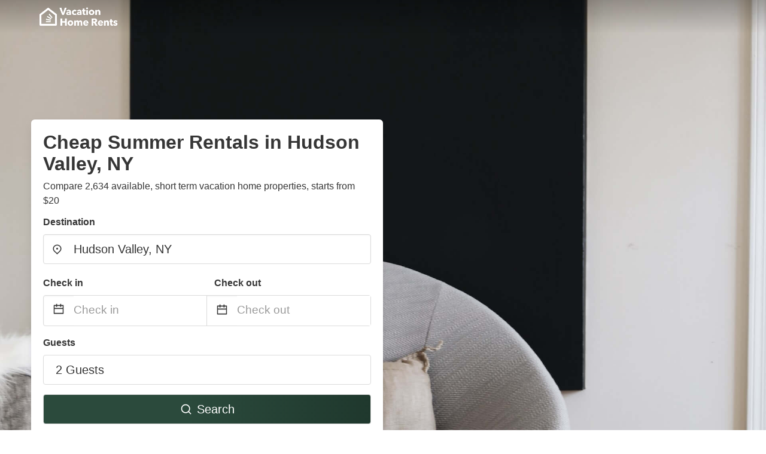

--- FILE ---
content_type: text/html
request_url: https://www.vacationhomerents.com/summer-rentals-hudson-valley-ny
body_size: 28031
content:
<!DOCTYPE html><html lang="en"><head><script async="" src="https://www.googletagmanager.com/gtag/js?id=G-Y9DHHTW32H"></script><script>window.dataLayer = window.dataLayer || [];
                function gtag(){dataLayer.push(arguments);}
                gtag('js', new Date());

                gtag('config', 'G-Y9DHHTW32H');</script><meta charSet="utf-8"/><meta name="viewport" content="width=device-width, initial-scale=1.0"/><title>Cheap Summer Rentals in Hudson Valley, NY from $20 | VacationHomeRents</title><meta name="title" content="Cheap Summer Rentals in Hudson Valley, NY from $20 | VacationHomeRents"/><meta name="description" content="From $20/night - Compare 2,634 vacation cabin &amp; house rentals in Hudson Valley, NY area! Find best cheap deals easily &amp; save up to 70% with VacationHomeRents."/><link rel="canonical" href="https://www.vacationhomerents.com/summer-rentals-hudson-valley-ny"/><link rel="icon" type="image/x-icon" href="https://vhr-public.s3.us-west-2.amazonaws.com/logos/shared/vhr-favicon/favicon.ico"/><link rel="icon" type="image/png" href="https://vhr-public.s3.us-west-2.amazonaws.com/logos/shared/vhr-favicon/favicon-32x32.png" sizes="32x32"/><link rel="icon" type="image/png" href="https://vhr-public.s3.us-west-2.amazonaws.com/logos/shared/vhr-favicon/favicon-16x16.png" sizes="16x16"/><meta property="og:title" content="Cheap Summer Rentals in Hudson Valley, NY from $20 | VacationHomeRents"/><meta property="og:description" content="From $20/night - Compare 2,634 vacation cabin &amp; house rentals in Hudson Valley, NY area! Find best cheap deals easily &amp; save up to 70% with VacationHomeRents."/><meta name="agd-partner-manual-verification"/><meta name="next-head-count" content="14"/><link rel="preload" href="/_next/static/css/09b51551a1dee98fd52f.css" as="style"/><link rel="stylesheet" href="/_next/static/css/09b51551a1dee98fd52f.css"/><link rel="preload" href="/_next/static/css/baeaa0c79a50d7adec47.css" as="style"/><link rel="stylesheet" href="/_next/static/css/baeaa0c79a50d7adec47.css"/><link rel="preload" href="/_next/static/chunks/main-d4df3cd2b38c1db3cb56.js" as="script"/><link rel="preload" href="/_next/static/chunks/webpack-3ebd2e4c5f70455fd5df.js" as="script"/><link rel="preload" href="/_next/static/chunks/framework.b253b3073c52263d0437.js" as="script"/><link rel="preload" href="/_next/static/chunks/36e48897.86997c975d91371e6ba3.js" as="script"/><link rel="preload" href="/_next/static/chunks/commons.88ae839944f595391cb8.js" as="script"/><link rel="preload" href="/_next/static/chunks/pages/_app-f5b954e96be545996281.js" as="script"/><link rel="preload" href="/_next/static/chunks/62cf2826.4db01173ba49bdcd0676.js" as="script"/><link rel="preload" href="/_next/static/chunks/a29ae703.1f4aba1e12321f56e7f1.js" as="script"/><link rel="preload" href="/_next/static/chunks/4c744e84.30dcdc950a365763ac65.js" as="script"/><link rel="preload" href="/_next/static/chunks/c8eae200.8e6749ae539e1e2c5ab1.js" as="script"/><link rel="preload" href="/_next/static/chunks/fe31f82c.1d4d7c27e449e33f54b1.js" as="script"/><link rel="preload" href="/_next/static/chunks/29107295.ae8513df729d18f6a62a.js" as="script"/><link rel="preload" href="/_next/static/chunks/pages/%5Bmc-slug%5D-7c4d7447e33aca774526.js" as="script"/></head><body><div id="__next"><section class="hero is-medium is-bold" style="background-image:url(https://vhr-public.s3.us-west-2.amazonaws.com/images/landings/image_placeholder_17.jpeg);background-size:cover;background-position:center"><div class="hero-head"><nav class="navbar-gradient-background navbar"><div class="container"><div class="navbar-brand"><a class="navbar-item navbar-logo" href="/"><img src="https://vhr-public.s3.us-west-2.amazonaws.com/logos/us/us_text_white.png" alt="Logo"/></a></div></div></nav></div><div class="hero-body"><div class="container"><div class="row"><div class="columns"><div class="column is-half-desktop is-two-third-tablet is-fullwidth-mobile px-0"><div class="box search-box"><h1 class="title has-text-dark pb-0 mb-2">Cheap Summer Rentals in Hudson Valley, NY</h1><p class="has-text-dark">Compare 2,634 available, short term vacation home properties, starts from $20</p><div class="section py-1 pt-3 px-0"><div class="row pb-2"><div class="field"><label class="label">Destination</label><div class="control has-icons-left"><div role="combobox" aria-haspopup="listbox" aria-owns="react-autowhatever-1" aria-expanded="false" class="react-autosuggest__container"><div><input type="text" value="Hudson Valley, NY" autoComplete="off" aria-autocomplete="list" aria-controls="react-autowhatever-1" class="input is-medium" placeholder="Hudson Valley, NY"/></div><div id="react-autowhatever-1" role="listbox" class="autocomplete-dropdown-container rounded-corner" style="position:absolute;top:110%;left:0;width:100%;box-shadow:0px 6px 16px rgba(0, 0, 0, 0.12);background-color:white;z-index:999"></div></div><span class="icon is-left has-text-dark map-icon-vertical-center"><svg stroke="currentColor" fill="currentColor" stroke-width="0" viewBox="0 0 24 24" height="1em" width="1em" xmlns="http://www.w3.org/2000/svg"><g><path fill="none" d="M0 0h24v24H0z"></path><path d="M12 23.728l-6.364-6.364a9 9 0 1 1 12.728 0L12 23.728zm4.95-7.778a7 7 0 1 0-9.9 0L12 20.9l4.95-4.95zM12 13a2 2 0 1 1 0-4 2 2 0 0 1 0 4z"></path></g></svg></span></div></div></div><div class="row pb-0"><div class="columns py-0 my-0 is-mobile"><div class="column is-half pb-2"><div class="field"><label class="label">Check in</label></div></div><div class="column is-half pb-2"><div class="field"><label class="label">Check out</label></div></div></div><div class="is-hidden-tablet"></div><div class="is-hidden-mobile"></div><div class="columns py-0 my-0"><div class="column is-full py-0 my-0 mc"><div class="DateRangePicker DateRangePicker_1"><div><div class="DateRangePickerInput DateRangePickerInput_1 DateRangePickerInput__withBorder DateRangePickerInput__withBorder_2"><button class="DateRangePickerInput_calendarIcon DateRangePickerInput_calendarIcon_1" type="button" aria-label="Interact with the calendar and add the check-in date for your trip."><svg stroke="currentColor" fill="currentColor" stroke-width="0" viewBox="0 0 24 24" class="has-text-dark calendar-icon" height="1em" width="1em" xmlns="http://www.w3.org/2000/svg"><g><path fill="none" d="M0 0h24v24H0z"></path><path d="M17 3h4a1 1 0 0 1 1 1v16a1 1 0 0 1-1 1H3a1 1 0 0 1-1-1V4a1 1 0 0 1 1-1h4V1h2v2h6V1h2v2zm-2 2H9v2H7V5H4v4h16V5h-3v2h-2V5zm5 6H4v8h16v-8z"></path></g></svg></button><div class="DateInput DateInput_1"><input type="text" class="DateInput_input DateInput_input_1" aria-label="Check in" id="startDate" name="startDate" value="" placeholder="Check in" autoComplete="off" aria-describedby="DateInput__screen-reader-message-startDate"/><p class="DateInput_screenReaderMessage DateInput_screenReaderMessage_1" id="DateInput__screen-reader-message-startDate">Navigate forward to interact with the calendar and select a date. Press the question mark key to get the keyboard shortcuts for changing dates.</p></div><div class="DateRangePickerInput_arrow DateRangePickerInput_arrow_1" aria-hidden="true" role="presentation"><svg stroke="currentColor" fill="currentColor" stroke-width="0" viewBox="0 0 24 24" class="has-text-dark calendar-icon-adjustment" height="1em" width="1em" xmlns="http://www.w3.org/2000/svg"><g><path fill="none" d="M0 0h24v24H0z"></path><path d="M17 3h4a1 1 0 0 1 1 1v16a1 1 0 0 1-1 1H3a1 1 0 0 1-1-1V4a1 1 0 0 1 1-1h4V1h2v2h6V1h2v2zm-2 2H9v2H7V5H4v4h16V5h-3v2h-2V5zm5 6H4v8h16v-8z"></path></g></svg></div><div class="DateInput DateInput_1"><input type="text" class="DateInput_input DateInput_input_1" aria-label="Check out" id="endDate" name="endDate" value="" placeholder="Check out" autoComplete="off" aria-describedby="DateInput__screen-reader-message-endDate"/><p class="DateInput_screenReaderMessage DateInput_screenReaderMessage_1" id="DateInput__screen-reader-message-endDate">Navigate backward to interact with the calendar and select a date. Press the question mark key to get the keyboard shortcuts for changing dates.</p></div></div></div></div></div></div></div><div class="row pb-0"><div class="field pt-4 is-full"><label class="label">Guests</label><button type="button" class="button is-medium is-fullwidth guest-picker-button">2 Guests</button></div></div><div class="row mt-4"><button class="button is-medium is-fullwidth mc-search-button has-text-white"><svg stroke="currentColor" fill="currentColor" stroke-width="0" viewBox="0 0 24 24" class="mr-2" height="1em" width="1em" xmlns="http://www.w3.org/2000/svg"><g><path fill="none" d="M0 0h24v24H0z"></path><path d="M18.031 16.617l4.283 4.282-1.415 1.415-4.282-4.283A8.96 8.96 0 0 1 11 20c-4.968 0-9-4.032-9-9s4.032-9 9-9 9 4.032 9 9a8.96 8.96 0 0 1-1.969 5.617zm-2.006-.742A6.977 6.977 0 0 0 18 11c0-3.868-3.133-7-7-7-3.868 0-7 3.132-7 7 0 3.867 3.132 7 7 7a6.977 6.977 0 0 0 4.875-1.975l.15-.15z"></path></g></svg>Search</button></div></div></div></div></div></div></div></div><div class="hero-foot"><nav class="tabs is-fullwidth"><div class="container"><ul><li class="is-active mc-hero-tab-active"><a><span class="has-text-theme-color" href="#">Hot Deals</span></a></li><li><a class="mc-hero-tab" href="#map"><span class="has-text-white">Map</span></a></li><li><a class="mc-hero-tab" href="#amenities"><span class="has-text-white">Amenities</span></a></li><li><a class="mc-hero-tab" href="#price-distribution"><span class="has-text-white">Price range</span></a></li><li><a class="mc-hero-tab" href="#faqs"><span class="has-text-white">Travel Guides &amp; FAQ</span></a></li></ul></div></nav></div></section><section class="section mb-0 pb-0"><div class="container"><h2 class="title">Find the best vacation rental</h2><div style="display:flex;flex-direction:row;align-items:center;overflow-x:auto;overflow-y:hidden"><div style="border-right:solid 1px #DEDEDE;margin-right:16px"><div><div class="has-text-dark has-text-weight-semibold mb-2 is-size-6">PRICE PER NIGHT</div><div style="display:flex;flex-direction:row"><a href="search?lat=42.174811&amp;lon=-73.981921&amp;page=1&amp;filters=%7B%22minPrice%22%3A0%2C%22maxPrice%22%3A100%7D" rel="nofollow noopener noreferrer"><div style="width:auto;white-space:nowrap;border-style:solid;border-width:1px;background-color:rgba(43, 74, 60, 1);color:white;min-width:80px;text-align:center" class="card py-2 px-4 mr-4 rounded-corner"><svg stroke="currentColor" fill="currentColor" stroke-width="0" viewBox="0 0 24 24" style="color:white;position:relative;top:2px" class="mr-2" height="1em" width="1em" xmlns="http://www.w3.org/2000/svg"><g><path fill="none" d="M0 0h24v24H0z"></path><path d="M18.031 16.617l4.283 4.282-1.415 1.415-4.282-4.283A8.96 8.96 0 0 1 11 20c-4.968 0-9-4.032-9-9s4.032-9 9-9 9 4.032 9 9a8.96 8.96 0 0 1-1.969 5.617zm-2.006-.742A6.977 6.977 0 0 0 18 11c0-3.868-3.133-7-7-7-3.868 0-7 3.132-7 7 0 3.867 3.132 7 7 7a6.977 6.977 0 0 0 4.875-1.975l.15-.15z"></path></g></svg>Up to $100</div></a><a href="search?lat=42.174811&amp;lon=-73.981921&amp;page=1&amp;filters=%7B%22minPrice%22%3A100%2C%22maxPrice%22%3A199%7D" rel="nofollow noopener noreferrer"><div style="width:auto;white-space:nowrap;border-style:solid;border-width:1px;background-color:rgba(43, 74, 60, 1);color:white;min-width:80px;text-align:center" class="card py-2 px-4 mr-4 rounded-corner"><svg stroke="currentColor" fill="currentColor" stroke-width="0" viewBox="0 0 24 24" style="color:white;position:relative;top:2px" class="mr-2" height="1em" width="1em" xmlns="http://www.w3.org/2000/svg"><g><path fill="none" d="M0 0h24v24H0z"></path><path d="M18.031 16.617l4.283 4.282-1.415 1.415-4.282-4.283A8.96 8.96 0 0 1 11 20c-4.968 0-9-4.032-9-9s4.032-9 9-9 9 4.032 9 9a8.96 8.96 0 0 1-1.969 5.617zm-2.006-.742A6.977 6.977 0 0 0 18 11c0-3.868-3.133-7-7-7-3.868 0-7 3.132-7 7 0 3.867 3.132 7 7 7a6.977 6.977 0 0 0 4.875-1.975l.15-.15z"></path></g></svg>$100 to $199</div></a><a href="search?lat=42.174811&amp;lon=-73.981921&amp;page=1&amp;filters=%7B%22minPrice%22%3A200%7D" rel="nofollow noopener noreferrer"><div style="width:auto;white-space:nowrap;border-style:solid;border-width:1px;background-color:rgba(43, 74, 60, 1);color:white;min-width:80px;text-align:center" class="card py-2 px-4 mr-4 rounded-corner"><svg stroke="currentColor" fill="currentColor" stroke-width="0" viewBox="0 0 24 24" style="color:white;position:relative;top:2px" class="mr-2" height="1em" width="1em" xmlns="http://www.w3.org/2000/svg"><g><path fill="none" d="M0 0h24v24H0z"></path><path d="M18.031 16.617l4.283 4.282-1.415 1.415-4.282-4.283A8.96 8.96 0 0 1 11 20c-4.968 0-9-4.032-9-9s4.032-9 9-9 9 4.032 9 9a8.96 8.96 0 0 1-1.969 5.617zm-2.006-.742A6.977 6.977 0 0 0 18 11c0-3.868-3.133-7-7-7-3.868 0-7 3.132-7 7 0 3.867 3.132 7 7 7a6.977 6.977 0 0 0 4.875-1.975l.15-.15z"></path></g></svg>From $200</div></a></div></div></div><div style="border-right:solid 1px #DEDEDE;margin-right:16px"><div><div class="has-text-dark has-text-weight-semibold mb-2 is-size-6">ACCOMMODATION TYPES</div><div style="display:flex;flex-direction:row"><a href="search?lat=42.174811&amp;lon=-73.981921&amp;page=1&amp;filters=%7B%22propertyType%22%3A%5B%22house%22%5D%7D" rel="nofollow noopener noreferrer"><div style="width:auto;white-space:nowrap;border-style:solid;border-width:1px;background-color:rgba(43, 74, 60, 1);color:white;min-width:80px;text-align:center" class="card py-2 px-4 mr-4 rounded-corner"><svg stroke="currentColor" fill="currentColor" stroke-width="0" viewBox="0 0 24 24" style="color:white;position:relative;top:2px" class="mr-2" height="1em" width="1em" xmlns="http://www.w3.org/2000/svg"><g><path fill="none" d="M0 0h24v24H0z"></path><path d="M18.031 16.617l4.283 4.282-1.415 1.415-4.282-4.283A8.96 8.96 0 0 1 11 20c-4.968 0-9-4.032-9-9s4.032-9 9-9 9 4.032 9 9a8.96 8.96 0 0 1-1.969 5.617zm-2.006-.742A6.977 6.977 0 0 0 18 11c0-3.868-3.133-7-7-7-3.868 0-7 3.132-7 7 0 3.867 3.132 7 7 7a6.977 6.977 0 0 0 4.875-1.975l.15-.15z"></path></g></svg>House</div></a><a href="search?lat=42.174811&amp;lon=-73.981921&amp;page=1&amp;filters=%7B%22propertyType%22%3A%5B%22apartment%22%5D%7D" rel="nofollow noopener noreferrer"><div style="width:auto;white-space:nowrap;border-style:solid;border-width:1px;background-color:rgba(43, 74, 60, 1);color:white;min-width:80px;text-align:center" class="card py-2 px-4 mr-4 rounded-corner"><svg stroke="currentColor" fill="currentColor" stroke-width="0" viewBox="0 0 24 24" style="color:white;position:relative;top:2px" class="mr-2" height="1em" width="1em" xmlns="http://www.w3.org/2000/svg"><g><path fill="none" d="M0 0h24v24H0z"></path><path d="M18.031 16.617l4.283 4.282-1.415 1.415-4.282-4.283A8.96 8.96 0 0 1 11 20c-4.968 0-9-4.032-9-9s4.032-9 9-9 9 4.032 9 9a8.96 8.96 0 0 1-1.969 5.617zm-2.006-.742A6.977 6.977 0 0 0 18 11c0-3.868-3.133-7-7-7-3.868 0-7 3.132-7 7 0 3.867 3.132 7 7 7a6.977 6.977 0 0 0 4.875-1.975l.15-.15z"></path></g></svg>Apartment</div></a><a href="search?lat=42.174811&amp;lon=-73.981921&amp;page=1&amp;filters=%7B%22propertyType%22%3A%5B%22cottage%22%5D%7D" rel="nofollow noopener noreferrer"><div style="width:auto;white-space:nowrap;border-style:solid;border-width:1px;background-color:rgba(43, 74, 60, 1);color:white;min-width:80px;text-align:center" class="card py-2 px-4 mr-4 rounded-corner"><svg stroke="currentColor" fill="currentColor" stroke-width="0" viewBox="0 0 24 24" style="color:white;position:relative;top:2px" class="mr-2" height="1em" width="1em" xmlns="http://www.w3.org/2000/svg"><g><path fill="none" d="M0 0h24v24H0z"></path><path d="M18.031 16.617l4.283 4.282-1.415 1.415-4.282-4.283A8.96 8.96 0 0 1 11 20c-4.968 0-9-4.032-9-9s4.032-9 9-9 9 4.032 9 9a8.96 8.96 0 0 1-1.969 5.617zm-2.006-.742A6.977 6.977 0 0 0 18 11c0-3.868-3.133-7-7-7-3.868 0-7 3.132-7 7 0 3.867 3.132 7 7 7a6.977 6.977 0 0 0 4.875-1.975l.15-.15z"></path></g></svg>Cottage</div></a></div></div></div><div><div><div class="has-text-dark has-text-weight-semibold mb-2 is-size-6">RATING</div><div style="display:flex;flex-direction:row"><a href="search?lat=42.174811&amp;lon=-73.981921&amp;page=1&amp;filters=%7B%22minRating%22%3A4.5%7D" rel="nofollow noopener noreferrer"><div style="width:auto;white-space:nowrap;border-style:solid;border-width:1px;background-color:rgba(43, 74, 60, 1);color:white;min-width:80px;text-align:center" class="card py-2 px-4 mr-4 rounded-corner"><svg stroke="currentColor" fill="currentColor" stroke-width="0" viewBox="0 0 24 24" style="color:white;position:relative;top:2px" class="mr-2" height="1em" width="1em" xmlns="http://www.w3.org/2000/svg"><g><path fill="none" d="M0 0h24v24H0z"></path><path d="M18.031 16.617l4.283 4.282-1.415 1.415-4.282-4.283A8.96 8.96 0 0 1 11 20c-4.968 0-9-4.032-9-9s4.032-9 9-9 9 4.032 9 9a8.96 8.96 0 0 1-1.969 5.617zm-2.006-.742A6.977 6.977 0 0 0 18 11c0-3.868-3.133-7-7-7-3.868 0-7 3.132-7 7 0 3.867 3.132 7 7 7a6.977 6.977 0 0 0 4.875-1.975l.15-.15z"></path></g></svg>Outstanding: 4.5+</div></a><a href="search?lat=42.174811&amp;lon=-73.981921&amp;page=1&amp;filters=%7B%22minRating%22%3A4%7D" rel="nofollow noopener noreferrer"><div style="width:auto;white-space:nowrap;border-style:solid;border-width:1px;background-color:rgba(43, 74, 60, 1);color:white;min-width:80px;text-align:center" class="card py-2 px-4 mr-4 rounded-corner"><svg stroke="currentColor" fill="currentColor" stroke-width="0" viewBox="0 0 24 24" style="color:white;position:relative;top:2px" class="mr-2" height="1em" width="1em" xmlns="http://www.w3.org/2000/svg"><g><path fill="none" d="M0 0h24v24H0z"></path><path d="M18.031 16.617l4.283 4.282-1.415 1.415-4.282-4.283A8.96 8.96 0 0 1 11 20c-4.968 0-9-4.032-9-9s4.032-9 9-9 9 4.032 9 9a8.96 8.96 0 0 1-1.969 5.617zm-2.006-.742A6.977 6.977 0 0 0 18 11c0-3.868-3.133-7-7-7-3.868 0-7 3.132-7 7 0 3.867 3.132 7 7 7a6.977 6.977 0 0 0 4.875-1.975l.15-.15z"></path></g></svg>Very Good: 4+</div></a><a href="search?lat=42.174811&amp;lon=-73.981921&amp;page=1&amp;filters=%7B%22minRating%22%3A3.5%7D" rel="nofollow noopener noreferrer"><div style="width:auto;white-space:nowrap;border-style:solid;border-width:1px;background-color:rgba(43, 74, 60, 1);color:white;min-width:80px;text-align:center" class="card py-2 px-4 mr-4 rounded-corner"><svg stroke="currentColor" fill="currentColor" stroke-width="0" viewBox="0 0 24 24" style="color:white;position:relative;top:2px" class="mr-2" height="1em" width="1em" xmlns="http://www.w3.org/2000/svg"><g><path fill="none" d="M0 0h24v24H0z"></path><path d="M18.031 16.617l4.283 4.282-1.415 1.415-4.282-4.283A8.96 8.96 0 0 1 11 20c-4.968 0-9-4.032-9-9s4.032-9 9-9 9 4.032 9 9a8.96 8.96 0 0 1-1.969 5.617zm-2.006-.742A6.977 6.977 0 0 0 18 11c0-3.868-3.133-7-7-7-3.868 0-7 3.132-7 7 0 3.867 3.132 7 7 7a6.977 6.977 0 0 0 4.875-1.975l.15-.15z"></path></g></svg>Good: 3.5+</div></a></div></div></div></div></div></section><section class="section"><div class="container"><h2 class="title">Cheap Summer Rentals in Hudson Valley, NY: Top Deals</h2><div class="columns is-multiline"><div class="column is-one-quarter-widescreen is-one-third-desktop is-half-tablet"><div style="height:100%;display:flex;flex-direction:column;cursor:pointer" class="property-call-for-action-highlighter"><div class="carousel"><figure class="image has-ratio" style="position:relative"><div class="horizontalSlider___281Ls carousel__slider carousel__slider--horizontal" aria-live="polite" aria-label="slider" tabindex="0" role="listbox"><div class="carousel__slider-tray-wrapper carousel__slider-tray-wrap--horizontal"><div class="sliderTray___-vHFQ sliderAnimation___300FY carousel__slider-tray carousel__slider-tray--horizontal" style="width:700%;transform:translateX(0%) translateX(0px);flex-direction:row"><div tabindex="0" aria-selected="true" aria-label="slide" role="option" class="slide___3-Nqo slideHorizontal___1NzNV carousel__slide carousel__slide--visible" style="width:14.285714285714286%;padding-bottom:9.523809523809524%"><div class="slideInner___2mfX9 carousel__inner-slide"><figure class="image has-ratio is-3by2"><img class="rounded-corner image-fit image-background" src="https://cf.bstatic.com/images/hotel/max1024x768/101/101596278.jpg" alt="Changing Times Boutique Country B&amp;B" loading="lazy"/></figure></div></div><div tabindex="-1" aria-selected="false" aria-label="slide" role="option" class="slide___3-Nqo slideHorizontal___1NzNV carousel__slide carousel__slide--hidden" style="width:14.285714285714286%;padding-bottom:9.523809523809524%"><div class="slideInner___2mfX9 carousel__inner-slide"><figure class="image has-ratio is-3by2"><img class="rounded-corner image-fit image-background" src="https://cf.bstatic.com/images/hotel/max1024x768/139/139067452.jpg" alt="Changing Times Boutique Country B&amp;B" loading="lazy"/></figure></div></div><div tabindex="-1" aria-selected="false" aria-label="slide" role="option" class="slide___3-Nqo slideHorizontal___1NzNV carousel__slide carousel__slide--hidden" style="width:14.285714285714286%;padding-bottom:9.523809523809524%"><div class="slideInner___2mfX9 carousel__inner-slide"><figure class="image has-ratio is-3by2"><img class="rounded-corner image-fit image-background" src="https://cf.bstatic.com/images/hotel/max1024x768/113/113882685.jpg" alt="Changing Times Boutique Country B&amp;B" loading="lazy"/></figure></div></div><div tabindex="-1" aria-selected="false" aria-label="slide" role="option" class="slide___3-Nqo slideHorizontal___1NzNV carousel__slide carousel__slide--hidden" style="width:14.285714285714286%;padding-bottom:9.523809523809524%"><div class="slideInner___2mfX9 carousel__inner-slide"><figure class="image has-ratio is-3by2"><img class="rounded-corner image-fit image-background" src="https://cf.bstatic.com/images/hotel/max1024x768/113/113882723.jpg" alt="Changing Times Boutique Country B&amp;B" loading="lazy"/></figure></div></div><div tabindex="-1" aria-selected="false" aria-label="slide" role="option" class="slide___3-Nqo slideHorizontal___1NzNV carousel__slide carousel__slide--hidden" style="width:14.285714285714286%;padding-bottom:9.523809523809524%"><div class="slideInner___2mfX9 carousel__inner-slide"><figure class="image has-ratio is-3by2"><img class="rounded-corner image-fit image-background" src="https://cf.bstatic.com/images/hotel/max1024x768/113/113878722.jpg" alt="Changing Times Boutique Country B&amp;B" loading="lazy"/></figure></div></div><div tabindex="-1" aria-selected="false" aria-label="slide" role="option" class="slide___3-Nqo slideHorizontal___1NzNV carousel__slide carousel__slide--hidden" style="width:14.285714285714286%;padding-bottom:9.523809523809524%"><div class="slideInner___2mfX9 carousel__inner-slide"><figure class="image has-ratio is-3by2"><img class="rounded-corner image-fit image-background" src="https://cf.bstatic.com/images/hotel/max1024x768/103/103964085.jpg" alt="Changing Times Boutique Country B&amp;B" loading="lazy"/></figure></div></div><div tabindex="-1" aria-selected="false" aria-label="slide" role="option" class="slide___3-Nqo slideHorizontal___1NzNV carousel__slide carousel__slide--hidden" style="width:14.285714285714286%;padding-bottom:9.523809523809524%"><div class="slideInner___2mfX9 carousel__inner-slide"><figure class="image has-ratio is-3by2"><img class="rounded-corner image-fit image-background" src="https://cf.bstatic.com/images/hotel/max1024x768/103/103964005.jpg" alt="Changing Times Boutique Country B&amp;B" loading="lazy"/></figure></div></div></div></div></div><button type="button" aria-label="previous" class="buttonBack___1mlaL carousel__back-button" disabled="" style="height:28px;width:28px;position:absolute;top:50%;left:4px;transform:translateY(-50%);background-color:white;opacity:0.8;border:white;border-radius:50%"><div style="width:100%;height:100%;display:flex;flex-direction:column;align-items:center;justify-content:center"><svg stroke="currentColor" fill="currentColor" stroke-width="0" viewBox="0 0 320 512" style="color:black;font-size:16px" height="1em" width="1em" xmlns="http://www.w3.org/2000/svg"><path d="M34.52 239.03L228.87 44.69c9.37-9.37 24.57-9.37 33.94 0l22.67 22.67c9.36 9.36 9.37 24.52.04 33.9L131.49 256l154.02 154.75c9.34 9.38 9.32 24.54-.04 33.9l-22.67 22.67c-9.37 9.37-24.57 9.37-33.94 0L34.52 272.97c-9.37-9.37-9.37-24.57 0-33.94z"></path></svg></div></button><button type="button" aria-label="next" class="buttonNext___2mOCa carousel__next-button" style="height:28px;width:28px;position:absolute;top:50%;right:4px;transform:translateY(-50%);background-color:white;opacity:0.8;border:white;border-radius:50%"><div style="width:100%;height:100%;display:flex;flex-direction:column;align-items:center;justify-content:center"><svg stroke="currentColor" fill="currentColor" stroke-width="0" viewBox="0 0 320 512" style="color:black;font-size:16px" height="1em" width="1em" xmlns="http://www.w3.org/2000/svg"><path d="M285.476 272.971L91.132 467.314c-9.373 9.373-24.569 9.373-33.941 0l-22.667-22.667c-9.357-9.357-9.375-24.522-.04-33.901L188.505 256 34.484 101.255c-9.335-9.379-9.317-24.544.04-33.901l22.667-22.667c9.373-9.373 24.569-9.373 33.941 0L285.475 239.03c9.373 9.372 9.373 24.568.001 33.941z"></path></svg></div></button><div style="position:absolute;bottom:4px;left:4px;border-radius:4px;background-color:rgba(255, 255, 255, 0.85);padding:4px 8px;display:flex;flex-direction:row;align-items:center;justify-content:center;font-size:14px" class="has-text-dark is-hidden"></div></figure></div><div style="padding-top:8px;flex:1;display:flex;flex-direction:column;justify-content:space-between"><div><span style="font-size:14px;line-height:16pt;vertical-align:center;margin-bottom:4px" class="has-text-dark mr-1"><svg stroke="currentColor" fill="currentColor" stroke-width="0" viewBox="0 0 576 512" style="color:rgba(255, 55, 91, 1);position:relative;top:1px;margin-right:4px" height="1em" width="1em" xmlns="http://www.w3.org/2000/svg"><path d="M259.3 17.8L194 150.2 47.9 171.5c-26.2 3.8-36.7 36.1-17.7 54.6l105.7 103-25 145.5c-4.5 26.3 23.2 46 46.4 33.7L288 439.6l130.7 68.7c23.2 12.2 50.9-7.4 46.4-33.7l-25-145.5 105.7-103c19-18.5 8.5-50.8-17.7-54.6L382 150.2 316.7 17.8c-11.7-23.6-45.6-23.9-57.4 0z"></path></svg>4.9<!-- --> (<!-- -->16<!-- --> <!-- -->reviews<!-- -->)</span><div style="font-size:16px" class="has-text-dark">Changing Times Boutique Country B&amp;B</div><div style="font-size:14px;line-height:16pt" class="has-text-grey">Hotel</div></div><div style="margin-top:4px;font-size:16px;display:flex;flex-direction:row;align-items:flex-end;justify-content:space-between" class="has-text-dark"><div><div></div><div><b>$135</b> <!-- -->/night</div></div><img src="https://firebasestorage.googleapis.com/v0/b/vacationhomerents-stage.appspot.com/o/MC%2FBooking.svg?alt=media&amp;token=b5174eeb-bf35-4740-b7eb-29d7b16b4503" style="height:16px;max-width:72px;object-fit:contain"/></div></div><div style="margin-top:8px;margin-bottom:8px" class="property-call-for-action-button">View deal</div></div></div><div class="column is-one-quarter-widescreen is-one-third-desktop is-half-tablet"><div style="height:100%;display:flex;flex-direction:column;cursor:pointer" class="property-call-for-action-highlighter"><div class="carousel"><figure class="image has-ratio" style="position:relative"><div class="horizontalSlider___281Ls carousel__slider carousel__slider--horizontal" aria-live="polite" aria-label="slider" tabindex="0" role="listbox"><div class="carousel__slider-tray-wrapper carousel__slider-tray-wrap--horizontal"><div class="sliderTray___-vHFQ sliderAnimation___300FY carousel__slider-tray carousel__slider-tray--horizontal" style="width:3100%;transform:translateX(0%) translateX(0px);flex-direction:row"><div tabindex="0" aria-selected="true" aria-label="slide" role="option" class="slide___3-Nqo slideHorizontal___1NzNV carousel__slide carousel__slide--visible" style="width:3.225806451612903%;padding-bottom:2.150537634408602%"><div class="slideInner___2mfX9 carousel__inner-slide"><figure class="image has-ratio is-3by2"><img class="rounded-corner image-fit image-background" src="https://media.vrbo.com/lodging/35000000/34980000/34976100/34976086/61f83581.c6.jpg" alt="Fresh Air &quot;WINTER  CAMPIING&quot;  Private HEATED Professional Wilderness Camp  12 ac" loading="lazy"/></figure></div></div><div tabindex="-1" aria-selected="false" aria-label="slide" role="option" class="slide___3-Nqo slideHorizontal___1NzNV carousel__slide carousel__slide--hidden" style="width:3.225806451612903%;padding-bottom:2.150537634408602%"><div class="slideInner___2mfX9 carousel__inner-slide"><figure class="image has-ratio is-3by2"><img class="rounded-corner image-fit image-background" src="https://media.vrbo.com/lodging/35000000/34980000/34976100/34976086/efa71c34.c6.jpg" alt="Fresh Air &quot;WINTER  CAMPIING&quot;  Private HEATED Professional Wilderness Camp  12 ac" loading="lazy"/></figure></div></div><div tabindex="-1" aria-selected="false" aria-label="slide" role="option" class="slide___3-Nqo slideHorizontal___1NzNV carousel__slide carousel__slide--hidden" style="width:3.225806451612903%;padding-bottom:2.150537634408602%"><div class="slideInner___2mfX9 carousel__inner-slide"><figure class="image has-ratio is-3by2"><img class="rounded-corner image-fit image-background" src="https://media.vrbo.com/lodging/35000000/34980000/34976100/34976086/a80d06be.c6.jpg" alt="Fresh Air &quot;WINTER  CAMPIING&quot;  Private HEATED Professional Wilderness Camp  12 ac" loading="lazy"/></figure></div></div><div tabindex="-1" aria-selected="false" aria-label="slide" role="option" class="slide___3-Nqo slideHorizontal___1NzNV carousel__slide carousel__slide--hidden" style="width:3.225806451612903%;padding-bottom:2.150537634408602%"><div class="slideInner___2mfX9 carousel__inner-slide"><figure class="image has-ratio is-3by2"><img class="rounded-corner image-fit image-background" src="https://media.vrbo.com/lodging/35000000/34980000/34976100/34976086/35dae70b.c6.jpg" alt="Fresh Air &quot;WINTER  CAMPIING&quot;  Private HEATED Professional Wilderness Camp  12 ac" loading="lazy"/></figure></div></div><div tabindex="-1" aria-selected="false" aria-label="slide" role="option" class="slide___3-Nqo slideHorizontal___1NzNV carousel__slide carousel__slide--hidden" style="width:3.225806451612903%;padding-bottom:2.150537634408602%"><div class="slideInner___2mfX9 carousel__inner-slide"><figure class="image has-ratio is-3by2"><img class="rounded-corner image-fit image-background" src="https://media.vrbo.com/lodging/35000000/34980000/34976100/34976086/e623efe8.c6.jpg" alt="Fresh Air &quot;WINTER  CAMPIING&quot;  Private HEATED Professional Wilderness Camp  12 ac" loading="lazy"/></figure></div></div><div tabindex="-1" aria-selected="false" aria-label="slide" role="option" class="slide___3-Nqo slideHorizontal___1NzNV carousel__slide carousel__slide--hidden" style="width:3.225806451612903%;padding-bottom:2.150537634408602%"><div class="slideInner___2mfX9 carousel__inner-slide"><figure class="image has-ratio is-3by2"><img class="rounded-corner image-fit image-background" src="https://media.vrbo.com/lodging/35000000/34980000/34976100/34976086/1da6c911.c6.jpg" alt="Fresh Air &quot;WINTER  CAMPIING&quot;  Private HEATED Professional Wilderness Camp  12 ac" loading="lazy"/></figure></div></div><div tabindex="-1" aria-selected="false" aria-label="slide" role="option" class="slide___3-Nqo slideHorizontal___1NzNV carousel__slide carousel__slide--hidden" style="width:3.225806451612903%;padding-bottom:2.150537634408602%"><div class="slideInner___2mfX9 carousel__inner-slide"><figure class="image has-ratio is-3by2"><img class="rounded-corner image-fit image-background" src="https://media.vrbo.com/lodging/35000000/34980000/34976100/34976086/72b946e7.c6.jpg" alt="Fresh Air &quot;WINTER  CAMPIING&quot;  Private HEATED Professional Wilderness Camp  12 ac" loading="lazy"/></figure></div></div><div tabindex="-1" aria-selected="false" aria-label="slide" role="option" class="slide___3-Nqo slideHorizontal___1NzNV carousel__slide carousel__slide--hidden" style="width:3.225806451612903%;padding-bottom:2.150537634408602%"><div class="slideInner___2mfX9 carousel__inner-slide"><figure class="image has-ratio is-3by2"><img class="rounded-corner image-fit image-background" src="https://media.vrbo.com/lodging/35000000/34980000/34976100/34976086/3ab71f86.c6.jpg" alt="Fresh Air &quot;WINTER  CAMPIING&quot;  Private HEATED Professional Wilderness Camp  12 ac" loading="lazy"/></figure></div></div><div tabindex="-1" aria-selected="false" aria-label="slide" role="option" class="slide___3-Nqo slideHorizontal___1NzNV carousel__slide carousel__slide--hidden" style="width:3.225806451612903%;padding-bottom:2.150537634408602%"><div class="slideInner___2mfX9 carousel__inner-slide"><figure class="image has-ratio is-3by2"><img class="rounded-corner image-fit image-background" src="https://media.vrbo.com/lodging/35000000/34980000/34976100/34976086/f08dcd36.c6.jpg" alt="Fresh Air &quot;WINTER  CAMPIING&quot;  Private HEATED Professional Wilderness Camp  12 ac" loading="lazy"/></figure></div></div><div tabindex="-1" aria-selected="false" aria-label="slide" role="option" class="slide___3-Nqo slideHorizontal___1NzNV carousel__slide carousel__slide--hidden" style="width:3.225806451612903%;padding-bottom:2.150537634408602%"><div class="slideInner___2mfX9 carousel__inner-slide"><figure class="image has-ratio is-3by2"><img class="rounded-corner image-fit image-background" src="https://media.vrbo.com/lodging/35000000/34980000/34976100/34976086/5bce22ac.c6.jpg" alt="Fresh Air &quot;WINTER  CAMPIING&quot;  Private HEATED Professional Wilderness Camp  12 ac" loading="lazy"/></figure></div></div><div tabindex="-1" aria-selected="false" aria-label="slide" role="option" class="slide___3-Nqo slideHorizontal___1NzNV carousel__slide carousel__slide--hidden" style="width:3.225806451612903%;padding-bottom:2.150537634408602%"><div class="slideInner___2mfX9 carousel__inner-slide"><figure class="image has-ratio is-3by2"><img class="rounded-corner image-fit image-background" src="https://media.vrbo.com/lodging/35000000/34980000/34976100/34976086/4e94fb6a.c6.jpg" alt="Fresh Air &quot;WINTER  CAMPIING&quot;  Private HEATED Professional Wilderness Camp  12 ac" loading="lazy"/></figure></div></div><div tabindex="-1" aria-selected="false" aria-label="slide" role="option" class="slide___3-Nqo slideHorizontal___1NzNV carousel__slide carousel__slide--hidden" style="width:3.225806451612903%;padding-bottom:2.150537634408602%"><div class="slideInner___2mfX9 carousel__inner-slide"><figure class="image has-ratio is-3by2"><img class="rounded-corner image-fit image-background" src="https://media.vrbo.com/lodging/35000000/34980000/34976100/34976086/e3d05ad8.c6.jpg" alt="Fresh Air &quot;WINTER  CAMPIING&quot;  Private HEATED Professional Wilderness Camp  12 ac" loading="lazy"/></figure></div></div><div tabindex="-1" aria-selected="false" aria-label="slide" role="option" class="slide___3-Nqo slideHorizontal___1NzNV carousel__slide carousel__slide--hidden" style="width:3.225806451612903%;padding-bottom:2.150537634408602%"><div class="slideInner___2mfX9 carousel__inner-slide"><figure class="image has-ratio is-3by2"><img class="rounded-corner image-fit image-background" src="https://media.vrbo.com/lodging/35000000/34980000/34976100/34976086/5e19a6ac.c6.jpg" alt="Fresh Air &quot;WINTER  CAMPIING&quot;  Private HEATED Professional Wilderness Camp  12 ac" loading="lazy"/></figure></div></div><div tabindex="-1" aria-selected="false" aria-label="slide" role="option" class="slide___3-Nqo slideHorizontal___1NzNV carousel__slide carousel__slide--hidden" style="width:3.225806451612903%;padding-bottom:2.150537634408602%"><div class="slideInner___2mfX9 carousel__inner-slide"><figure class="image has-ratio is-3by2"><img class="rounded-corner image-fit image-background" src="https://media.vrbo.com/lodging/35000000/34980000/34976100/34976086/c801b395.c6.jpg" alt="Fresh Air &quot;WINTER  CAMPIING&quot;  Private HEATED Professional Wilderness Camp  12 ac" loading="lazy"/></figure></div></div><div tabindex="-1" aria-selected="false" aria-label="slide" role="option" class="slide___3-Nqo slideHorizontal___1NzNV carousel__slide carousel__slide--hidden" style="width:3.225806451612903%;padding-bottom:2.150537634408602%"><div class="slideInner___2mfX9 carousel__inner-slide"><figure class="image has-ratio is-3by2"><img class="rounded-corner image-fit image-background" src="https://media.vrbo.com/lodging/35000000/34980000/34976100/34976086/b6bc919f.c6.jpg" alt="Fresh Air &quot;WINTER  CAMPIING&quot;  Private HEATED Professional Wilderness Camp  12 ac" loading="lazy"/></figure></div></div><div tabindex="-1" aria-selected="false" aria-label="slide" role="option" class="slide___3-Nqo slideHorizontal___1NzNV carousel__slide carousel__slide--hidden" style="width:3.225806451612903%;padding-bottom:2.150537634408602%"><div class="slideInner___2mfX9 carousel__inner-slide"><figure class="image has-ratio is-3by2"><img class="rounded-corner image-fit image-background" src="https://media.vrbo.com/lodging/35000000/34980000/34976100/34976086/cf74f39f.c6.jpg" alt="Fresh Air &quot;WINTER  CAMPIING&quot;  Private HEATED Professional Wilderness Camp  12 ac" loading="lazy"/></figure></div></div><div tabindex="-1" aria-selected="false" aria-label="slide" role="option" class="slide___3-Nqo slideHorizontal___1NzNV carousel__slide carousel__slide--hidden" style="width:3.225806451612903%;padding-bottom:2.150537634408602%"><div class="slideInner___2mfX9 carousel__inner-slide"><figure class="image has-ratio is-3by2"><img class="rounded-corner image-fit image-background" src="https://media.vrbo.com/lodging/35000000/34980000/34976100/34976086/93a4c8ca.c6.jpg" alt="Fresh Air &quot;WINTER  CAMPIING&quot;  Private HEATED Professional Wilderness Camp  12 ac" loading="lazy"/></figure></div></div><div tabindex="-1" aria-selected="false" aria-label="slide" role="option" class="slide___3-Nqo slideHorizontal___1NzNV carousel__slide carousel__slide--hidden" style="width:3.225806451612903%;padding-bottom:2.150537634408602%"><div class="slideInner___2mfX9 carousel__inner-slide"><figure class="image has-ratio is-3by2"><img class="rounded-corner image-fit image-background" src="https://media.vrbo.com/lodging/35000000/34980000/34976100/34976086/25fe4503.c6.jpg" alt="Fresh Air &quot;WINTER  CAMPIING&quot;  Private HEATED Professional Wilderness Camp  12 ac" loading="lazy"/></figure></div></div><div tabindex="-1" aria-selected="false" aria-label="slide" role="option" class="slide___3-Nqo slideHorizontal___1NzNV carousel__slide carousel__slide--hidden" style="width:3.225806451612903%;padding-bottom:2.150537634408602%"><div class="slideInner___2mfX9 carousel__inner-slide"><figure class="image has-ratio is-3by2"><img class="rounded-corner image-fit image-background" src="https://media.vrbo.com/lodging/35000000/34980000/34976100/34976086/98fbaa5d.c6.jpg" alt="Fresh Air &quot;WINTER  CAMPIING&quot;  Private HEATED Professional Wilderness Camp  12 ac" loading="lazy"/></figure></div></div><div tabindex="-1" aria-selected="false" aria-label="slide" role="option" class="slide___3-Nqo slideHorizontal___1NzNV carousel__slide carousel__slide--hidden" style="width:3.225806451612903%;padding-bottom:2.150537634408602%"><div class="slideInner___2mfX9 carousel__inner-slide"><figure class="image has-ratio is-3by2"><img class="rounded-corner image-fit image-background" src="https://media.vrbo.com/lodging/35000000/34980000/34976100/34976086/d8419c18.c6.jpg" alt="Fresh Air &quot;WINTER  CAMPIING&quot;  Private HEATED Professional Wilderness Camp  12 ac" loading="lazy"/></figure></div></div><div tabindex="-1" aria-selected="false" aria-label="slide" role="option" class="slide___3-Nqo slideHorizontal___1NzNV carousel__slide carousel__slide--hidden" style="width:3.225806451612903%;padding-bottom:2.150537634408602%"><div class="slideInner___2mfX9 carousel__inner-slide"><figure class="image has-ratio is-3by2"><img class="rounded-corner image-fit image-background" src="https://media.vrbo.com/lodging/35000000/34980000/34976100/34976086/2cd5b4b0.c6.jpg" alt="Fresh Air &quot;WINTER  CAMPIING&quot;  Private HEATED Professional Wilderness Camp  12 ac" loading="lazy"/></figure></div></div><div tabindex="-1" aria-selected="false" aria-label="slide" role="option" class="slide___3-Nqo slideHorizontal___1NzNV carousel__slide carousel__slide--hidden" style="width:3.225806451612903%;padding-bottom:2.150537634408602%"><div class="slideInner___2mfX9 carousel__inner-slide"><figure class="image has-ratio is-3by2"><img class="rounded-corner image-fit image-background" src="https://media.vrbo.com/lodging/35000000/34980000/34976100/34976086/e7a28779.c6.jpg" alt="Fresh Air &quot;WINTER  CAMPIING&quot;  Private HEATED Professional Wilderness Camp  12 ac" loading="lazy"/></figure></div></div><div tabindex="-1" aria-selected="false" aria-label="slide" role="option" class="slide___3-Nqo slideHorizontal___1NzNV carousel__slide carousel__slide--hidden" style="width:3.225806451612903%;padding-bottom:2.150537634408602%"><div class="slideInner___2mfX9 carousel__inner-slide"><figure class="image has-ratio is-3by2"><img class="rounded-corner image-fit image-background" src="https://media.vrbo.com/lodging/35000000/34980000/34976100/34976086/8f144940.c6.jpg" alt="Fresh Air &quot;WINTER  CAMPIING&quot;  Private HEATED Professional Wilderness Camp  12 ac" loading="lazy"/></figure></div></div><div tabindex="-1" aria-selected="false" aria-label="slide" role="option" class="slide___3-Nqo slideHorizontal___1NzNV carousel__slide carousel__slide--hidden" style="width:3.225806451612903%;padding-bottom:2.150537634408602%"><div class="slideInner___2mfX9 carousel__inner-slide"><figure class="image has-ratio is-3by2"><img class="rounded-corner image-fit image-background" src="https://media.vrbo.com/lodging/35000000/34980000/34976100/34976086/afee6944.c6.jpg" alt="Fresh Air &quot;WINTER  CAMPIING&quot;  Private HEATED Professional Wilderness Camp  12 ac" loading="lazy"/></figure></div></div><div tabindex="-1" aria-selected="false" aria-label="slide" role="option" class="slide___3-Nqo slideHorizontal___1NzNV carousel__slide carousel__slide--hidden" style="width:3.225806451612903%;padding-bottom:2.150537634408602%"><div class="slideInner___2mfX9 carousel__inner-slide"><figure class="image has-ratio is-3by2"><img class="rounded-corner image-fit image-background" src="https://media.vrbo.com/lodging/35000000/34980000/34976100/34976086/89244caf.c6.jpg" alt="Fresh Air &quot;WINTER  CAMPIING&quot;  Private HEATED Professional Wilderness Camp  12 ac" loading="lazy"/></figure></div></div><div tabindex="-1" aria-selected="false" aria-label="slide" role="option" class="slide___3-Nqo slideHorizontal___1NzNV carousel__slide carousel__slide--hidden" style="width:3.225806451612903%;padding-bottom:2.150537634408602%"><div class="slideInner___2mfX9 carousel__inner-slide"><figure class="image has-ratio is-3by2"><img class="rounded-corner image-fit image-background" src="https://media.vrbo.com/lodging/35000000/34980000/34976100/34976086/146f7390.c6.jpg" alt="Fresh Air &quot;WINTER  CAMPIING&quot;  Private HEATED Professional Wilderness Camp  12 ac" loading="lazy"/></figure></div></div><div tabindex="-1" aria-selected="false" aria-label="slide" role="option" class="slide___3-Nqo slideHorizontal___1NzNV carousel__slide carousel__slide--hidden" style="width:3.225806451612903%;padding-bottom:2.150537634408602%"><div class="slideInner___2mfX9 carousel__inner-slide"><figure class="image has-ratio is-3by2"><img class="rounded-corner image-fit image-background" src="https://media.vrbo.com/lodging/35000000/34980000/34976100/34976086/dbb03e2b.c6.jpg" alt="Fresh Air &quot;WINTER  CAMPIING&quot;  Private HEATED Professional Wilderness Camp  12 ac" loading="lazy"/></figure></div></div><div tabindex="-1" aria-selected="false" aria-label="slide" role="option" class="slide___3-Nqo slideHorizontal___1NzNV carousel__slide carousel__slide--hidden" style="width:3.225806451612903%;padding-bottom:2.150537634408602%"><div class="slideInner___2mfX9 carousel__inner-slide"><figure class="image has-ratio is-3by2"><img class="rounded-corner image-fit image-background" src="https://media.vrbo.com/lodging/35000000/34980000/34976100/34976086/281658bf.c6.jpg" alt="Fresh Air &quot;WINTER  CAMPIING&quot;  Private HEATED Professional Wilderness Camp  12 ac" loading="lazy"/></figure></div></div><div tabindex="-1" aria-selected="false" aria-label="slide" role="option" class="slide___3-Nqo slideHorizontal___1NzNV carousel__slide carousel__slide--hidden" style="width:3.225806451612903%;padding-bottom:2.150537634408602%"><div class="slideInner___2mfX9 carousel__inner-slide"><figure class="image has-ratio is-3by2"><img class="rounded-corner image-fit image-background" src="https://media.vrbo.com/lodging/35000000/34980000/34976100/34976086/d8ff0983.c6.jpg" alt="Fresh Air &quot;WINTER  CAMPIING&quot;  Private HEATED Professional Wilderness Camp  12 ac" loading="lazy"/></figure></div></div><div tabindex="-1" aria-selected="false" aria-label="slide" role="option" class="slide___3-Nqo slideHorizontal___1NzNV carousel__slide carousel__slide--hidden" style="width:3.225806451612903%;padding-bottom:2.150537634408602%"><div class="slideInner___2mfX9 carousel__inner-slide"><figure class="image has-ratio is-3by2"><img class="rounded-corner image-fit image-background" src="https://media.vrbo.com/lodging/35000000/34980000/34976100/34976086/0beb8bce.c6.jpg" alt="Fresh Air &quot;WINTER  CAMPIING&quot;  Private HEATED Professional Wilderness Camp  12 ac" loading="lazy"/></figure></div></div><div tabindex="-1" aria-selected="false" aria-label="slide" role="option" class="slide___3-Nqo slideHorizontal___1NzNV carousel__slide carousel__slide--hidden" style="width:3.225806451612903%;padding-bottom:2.150537634408602%"><div class="slideInner___2mfX9 carousel__inner-slide"><figure class="image has-ratio is-3by2"><img class="rounded-corner image-fit image-background" src="https://media.vrbo.com/lodging/35000000/34980000/34976100/34976086/73c303b1.c6.jpg" alt="Fresh Air &quot;WINTER  CAMPIING&quot;  Private HEATED Professional Wilderness Camp  12 ac" loading="lazy"/></figure></div></div></div></div></div><button type="button" aria-label="previous" class="buttonBack___1mlaL carousel__back-button" disabled="" style="height:28px;width:28px;position:absolute;top:50%;left:4px;transform:translateY(-50%);background-color:white;opacity:0.8;border:white;border-radius:50%"><div style="width:100%;height:100%;display:flex;flex-direction:column;align-items:center;justify-content:center"><svg stroke="currentColor" fill="currentColor" stroke-width="0" viewBox="0 0 320 512" style="color:black;font-size:16px" height="1em" width="1em" xmlns="http://www.w3.org/2000/svg"><path d="M34.52 239.03L228.87 44.69c9.37-9.37 24.57-9.37 33.94 0l22.67 22.67c9.36 9.36 9.37 24.52.04 33.9L131.49 256l154.02 154.75c9.34 9.38 9.32 24.54-.04 33.9l-22.67 22.67c-9.37 9.37-24.57 9.37-33.94 0L34.52 272.97c-9.37-9.37-9.37-24.57 0-33.94z"></path></svg></div></button><button type="button" aria-label="next" class="buttonNext___2mOCa carousel__next-button" style="height:28px;width:28px;position:absolute;top:50%;right:4px;transform:translateY(-50%);background-color:white;opacity:0.8;border:white;border-radius:50%"><div style="width:100%;height:100%;display:flex;flex-direction:column;align-items:center;justify-content:center"><svg stroke="currentColor" fill="currentColor" stroke-width="0" viewBox="0 0 320 512" style="color:black;font-size:16px" height="1em" width="1em" xmlns="http://www.w3.org/2000/svg"><path d="M285.476 272.971L91.132 467.314c-9.373 9.373-24.569 9.373-33.941 0l-22.667-22.667c-9.357-9.357-9.375-24.522-.04-33.901L188.505 256 34.484 101.255c-9.335-9.379-9.317-24.544.04-33.901l22.667-22.667c9.373-9.373 24.569-9.373 33.941 0L285.475 239.03c9.373 9.372 9.373 24.568.001 33.941z"></path></svg></div></button><div style="position:absolute;bottom:4px;left:4px;border-radius:4px;background-color:rgba(255, 255, 255, 0.85);padding:4px 8px;display:flex;flex-direction:row;align-items:center;justify-content:center;font-size:14px" class="has-text-dark is-hidden"></div></figure></div><div style="padding-top:8px;flex:1;display:flex;flex-direction:column;justify-content:space-between"><div><span style="font-size:14px;line-height:16pt;vertical-align:center;margin-bottom:4px" class="has-text-dark mr-1"><svg stroke="currentColor" fill="currentColor" stroke-width="0" viewBox="0 0 576 512" style="color:rgba(255, 55, 91, 1);position:relative;top:1px;margin-right:4px" height="1em" width="1em" xmlns="http://www.w3.org/2000/svg"><path d="M259.3 17.8L194 150.2 47.9 171.5c-26.2 3.8-36.7 36.1-17.7 54.6l105.7 103-25 145.5c-4.5 26.3 23.2 46 46.4 33.7L288 439.6l130.7 68.7c23.2 12.2 50.9-7.4 46.4-33.7l-25-145.5 105.7-103c19-18.5 8.5-50.8-17.7-54.6L382 150.2 316.7 17.8c-11.7-23.6-45.6-23.9-57.4 0z"></path></svg>4.9<!-- --> (<!-- -->23<!-- --> <!-- -->reviews<!-- -->)</span><div style="font-size:16px" class="has-text-dark">Fresh Air &quot;WINTER  CAMPIING&quot;  Private HEATED Professional Wilderness Camp  12 ac</div><div style="font-size:14px;line-height:16pt" class="has-text-grey"></div></div><div style="margin-top:4px;font-size:16px;display:flex;flex-direction:row;align-items:flex-end;justify-content:space-between" class="has-text-dark"><div><div></div><div><b>$100</b> <!-- -->/night<span class="has-text-dark is-size-6">*</span></div></div><img src="https://firebasestorage.googleapis.com/v0/b/vacationhomerents-stage.appspot.com/o/vrbo_logo.png?alt=media&amp;token=3478aed1-e93a-4d35-be72-86c673afe30e" style="height:16px;max-width:72px;object-fit:contain"/></div></div><div style="margin-top:8px;margin-bottom:8px" class="property-call-for-action-button">View deal</div></div></div><div class="column is-one-quarter-widescreen is-one-third-desktop is-half-tablet"><div style="height:100%;display:flex;flex-direction:column;cursor:pointer" class="property-call-for-action-highlighter"><div class="carousel"><figure class="image has-ratio" style="position:relative"><div class="horizontalSlider___281Ls carousel__slider carousel__slider--horizontal" aria-live="polite" aria-label="slider" tabindex="0" role="listbox"><div class="carousel__slider-tray-wrapper carousel__slider-tray-wrap--horizontal"><div class="sliderTray___-vHFQ sliderAnimation___300FY carousel__slider-tray carousel__slider-tray--horizontal" style="width:700%;transform:translateX(0%) translateX(0px);flex-direction:row"><div tabindex="0" aria-selected="true" aria-label="slide" role="option" class="slide___3-Nqo slideHorizontal___1NzNV carousel__slide carousel__slide--visible" style="width:14.285714285714286%;padding-bottom:9.523809523809524%"><div class="slideInner___2mfX9 carousel__inner-slide"><figure class="image has-ratio is-3by2"><img class="rounded-corner image-fit image-background" src="https://cf.bstatic.com/images/hotel/max1024x768/122/122539148.jpg" alt="Silvanus Lodge" loading="lazy"/></figure></div></div><div tabindex="-1" aria-selected="false" aria-label="slide" role="option" class="slide___3-Nqo slideHorizontal___1NzNV carousel__slide carousel__slide--hidden" style="width:14.285714285714286%;padding-bottom:9.523809523809524%"><div class="slideInner___2mfX9 carousel__inner-slide"><figure class="image has-ratio is-3by2"><img class="rounded-corner image-fit image-background" src="https://cf.bstatic.com/images/hotel/max1024x768/217/217207788.jpg" alt="Silvanus Lodge" loading="lazy"/></figure></div></div><div tabindex="-1" aria-selected="false" aria-label="slide" role="option" class="slide___3-Nqo slideHorizontal___1NzNV carousel__slide carousel__slide--hidden" style="width:14.285714285714286%;padding-bottom:9.523809523809524%"><div class="slideInner___2mfX9 carousel__inner-slide"><figure class="image has-ratio is-3by2"><img class="rounded-corner image-fit image-background" src="https://cf.bstatic.com/images/hotel/max1024x768/122/122540089.jpg" alt="Silvanus Lodge" loading="lazy"/></figure></div></div><div tabindex="-1" aria-selected="false" aria-label="slide" role="option" class="slide___3-Nqo slideHorizontal___1NzNV carousel__slide carousel__slide--hidden" style="width:14.285714285714286%;padding-bottom:9.523809523809524%"><div class="slideInner___2mfX9 carousel__inner-slide"><figure class="image has-ratio is-3by2"><img class="rounded-corner image-fit image-background" src="https://cf.bstatic.com/images/hotel/max1024x768/122/122540080.jpg" alt="Silvanus Lodge" loading="lazy"/></figure></div></div><div tabindex="-1" aria-selected="false" aria-label="slide" role="option" class="slide___3-Nqo slideHorizontal___1NzNV carousel__slide carousel__slide--hidden" style="width:14.285714285714286%;padding-bottom:9.523809523809524%"><div class="slideInner___2mfX9 carousel__inner-slide"><figure class="image has-ratio is-3by2"><img class="rounded-corner image-fit image-background" src="https://cf.bstatic.com/images/hotel/max1024x768/122/122540059.jpg" alt="Silvanus Lodge" loading="lazy"/></figure></div></div><div tabindex="-1" aria-selected="false" aria-label="slide" role="option" class="slide___3-Nqo slideHorizontal___1NzNV carousel__slide carousel__slide--hidden" style="width:14.285714285714286%;padding-bottom:9.523809523809524%"><div class="slideInner___2mfX9 carousel__inner-slide"><figure class="image has-ratio is-3by2"><img class="rounded-corner image-fit image-background" src="https://cf.bstatic.com/images/hotel/max1024x768/122/122540012.jpg" alt="Silvanus Lodge" loading="lazy"/></figure></div></div><div tabindex="-1" aria-selected="false" aria-label="slide" role="option" class="slide___3-Nqo slideHorizontal___1NzNV carousel__slide carousel__slide--hidden" style="width:14.285714285714286%;padding-bottom:9.523809523809524%"><div class="slideInner___2mfX9 carousel__inner-slide"><figure class="image has-ratio is-3by2"><img class="rounded-corner image-fit image-background" src="https://cf.bstatic.com/images/hotel/max1024x768/122/122539300.jpg" alt="Silvanus Lodge" loading="lazy"/></figure></div></div></div></div></div><button type="button" aria-label="previous" class="buttonBack___1mlaL carousel__back-button" disabled="" style="height:28px;width:28px;position:absolute;top:50%;left:4px;transform:translateY(-50%);background-color:white;opacity:0.8;border:white;border-radius:50%"><div style="width:100%;height:100%;display:flex;flex-direction:column;align-items:center;justify-content:center"><svg stroke="currentColor" fill="currentColor" stroke-width="0" viewBox="0 0 320 512" style="color:black;font-size:16px" height="1em" width="1em" xmlns="http://www.w3.org/2000/svg"><path d="M34.52 239.03L228.87 44.69c9.37-9.37 24.57-9.37 33.94 0l22.67 22.67c9.36 9.36 9.37 24.52.04 33.9L131.49 256l154.02 154.75c9.34 9.38 9.32 24.54-.04 33.9l-22.67 22.67c-9.37 9.37-24.57 9.37-33.94 0L34.52 272.97c-9.37-9.37-9.37-24.57 0-33.94z"></path></svg></div></button><button type="button" aria-label="next" class="buttonNext___2mOCa carousel__next-button" style="height:28px;width:28px;position:absolute;top:50%;right:4px;transform:translateY(-50%);background-color:white;opacity:0.8;border:white;border-radius:50%"><div style="width:100%;height:100%;display:flex;flex-direction:column;align-items:center;justify-content:center"><svg stroke="currentColor" fill="currentColor" stroke-width="0" viewBox="0 0 320 512" style="color:black;font-size:16px" height="1em" width="1em" xmlns="http://www.w3.org/2000/svg"><path d="M285.476 272.971L91.132 467.314c-9.373 9.373-24.569 9.373-33.941 0l-22.667-22.667c-9.357-9.357-9.375-24.522-.04-33.901L188.505 256 34.484 101.255c-9.335-9.379-9.317-24.544.04-33.901l22.667-22.667c9.373-9.373 24.569-9.373 33.941 0L285.475 239.03c9.373 9.372 9.373 24.568.001 33.941z"></path></svg></div></button><div style="position:absolute;bottom:4px;left:4px;border-radius:4px;background-color:rgba(255, 255, 255, 0.85);padding:4px 8px;display:flex;flex-direction:row;align-items:center;justify-content:center;font-size:14px" class="has-text-dark is-hidden"></div></figure></div><div style="padding-top:8px;flex:1;display:flex;flex-direction:column;justify-content:space-between"><div><span style="font-size:14px;line-height:16pt;vertical-align:center;margin-bottom:4px" class="has-text-dark mr-1"><svg stroke="currentColor" fill="currentColor" stroke-width="0" viewBox="0 0 576 512" style="color:rgba(255, 55, 91, 1);position:relative;top:1px;margin-right:4px" height="1em" width="1em" xmlns="http://www.w3.org/2000/svg"><path d="M259.3 17.8L194 150.2 47.9 171.5c-26.2 3.8-36.7 36.1-17.7 54.6l105.7 103-25 145.5c-4.5 26.3 23.2 46 46.4 33.7L288 439.6l130.7 68.7c23.2 12.2 50.9-7.4 46.4-33.7l-25-145.5 105.7-103c19-18.5 8.5-50.8-17.7-54.6L382 150.2 316.7 17.8c-11.7-23.6-45.6-23.9-57.4 0z"></path></svg>4.6<!-- --> (<!-- -->29<!-- --> <!-- -->reviews<!-- -->)</span><div style="font-size:16px" class="has-text-dark">Silvanus Lodge</div><div style="font-size:14px;line-height:16pt" class="has-text-grey">Lodge</div></div><div style="margin-top:4px;font-size:16px;display:flex;flex-direction:row;align-items:flex-end;justify-content:space-between" class="has-text-dark"><div><div></div><div><b>$99</b> <!-- -->/night</div></div><img src="https://firebasestorage.googleapis.com/v0/b/vacationhomerents-stage.appspot.com/o/MC%2FBooking.svg?alt=media&amp;token=b5174eeb-bf35-4740-b7eb-29d7b16b4503" style="height:16px;max-width:72px;object-fit:contain"/></div></div><div style="margin-top:8px;margin-bottom:8px" class="property-call-for-action-button">View deal</div></div></div><div class="column is-one-quarter-widescreen is-one-third-desktop is-half-tablet"><div style="height:100%;display:flex;flex-direction:column;cursor:pointer" class="property-call-for-action-highlighter"><div class="carousel"><figure class="image has-ratio" style="position:relative"><div class="horizontalSlider___281Ls carousel__slider carousel__slider--horizontal" aria-live="polite" aria-label="slider" tabindex="0" role="listbox"><div class="carousel__slider-tray-wrapper carousel__slider-tray-wrap--horizontal"><div class="sliderTray___-vHFQ sliderAnimation___300FY carousel__slider-tray carousel__slider-tray--horizontal" style="width:1000%;transform:translateX(0%) translateX(0px);flex-direction:row"><div tabindex="0" aria-selected="true" aria-label="slide" role="option" class="slide___3-Nqo slideHorizontal___1NzNV carousel__slide carousel__slide--visible" style="width:10%;padding-bottom:6.666666666666667%"><div class="slideInner___2mfX9 carousel__inner-slide"><figure class="image has-ratio is-3by2"><img class="rounded-corner image-fit image-background" src="https://cf.bstatic.com/images/hotel/max1024x768/164/164121800.jpg" alt="Shadowcrest" loading="lazy"/></figure></div></div><div tabindex="-1" aria-selected="false" aria-label="slide" role="option" class="slide___3-Nqo slideHorizontal___1NzNV carousel__slide carousel__slide--hidden" style="width:10%;padding-bottom:6.666666666666667%"><div class="slideInner___2mfX9 carousel__inner-slide"><figure class="image has-ratio is-3by2"><img class="rounded-corner image-fit image-background" src="https://cf.bstatic.com/images/hotel/max1024x768/168/168144465.jpg" alt="Shadowcrest" loading="lazy"/></figure></div></div><div tabindex="-1" aria-selected="false" aria-label="slide" role="option" class="slide___3-Nqo slideHorizontal___1NzNV carousel__slide carousel__slide--hidden" style="width:10%;padding-bottom:6.666666666666667%"><div class="slideInner___2mfX9 carousel__inner-slide"><figure class="image has-ratio is-3by2"><img class="rounded-corner image-fit image-background" src="https://cf.bstatic.com/images/hotel/max1024x768/168/168144468.jpg" alt="Shadowcrest" loading="lazy"/></figure></div></div><div tabindex="-1" aria-selected="false" aria-label="slide" role="option" class="slide___3-Nqo slideHorizontal___1NzNV carousel__slide carousel__slide--hidden" style="width:10%;padding-bottom:6.666666666666667%"><div class="slideInner___2mfX9 carousel__inner-slide"><figure class="image has-ratio is-3by2"><img class="rounded-corner image-fit image-background" src="https://cf.bstatic.com/images/hotel/max1024x768/263/263519452.jpg" alt="Shadowcrest" loading="lazy"/></figure></div></div><div tabindex="-1" aria-selected="false" aria-label="slide" role="option" class="slide___3-Nqo slideHorizontal___1NzNV carousel__slide carousel__slide--hidden" style="width:10%;padding-bottom:6.666666666666667%"><div class="slideInner___2mfX9 carousel__inner-slide"><figure class="image has-ratio is-3by2"><img class="rounded-corner image-fit image-background" src="https://cf.bstatic.com/images/hotel/max1024x768/263/263519453.jpg" alt="Shadowcrest" loading="lazy"/></figure></div></div><div tabindex="-1" aria-selected="false" aria-label="slide" role="option" class="slide___3-Nqo slideHorizontal___1NzNV carousel__slide carousel__slide--hidden" style="width:10%;padding-bottom:6.666666666666667%"><div class="slideInner___2mfX9 carousel__inner-slide"><figure class="image has-ratio is-3by2"><img class="rounded-corner image-fit image-background" src="https://cf.bstatic.com/images/hotel/max1024x768/263/263519456.jpg" alt="Shadowcrest" loading="lazy"/></figure></div></div><div tabindex="-1" aria-selected="false" aria-label="slide" role="option" class="slide___3-Nqo slideHorizontal___1NzNV carousel__slide carousel__slide--hidden" style="width:10%;padding-bottom:6.666666666666667%"><div class="slideInner___2mfX9 carousel__inner-slide"><figure class="image has-ratio is-3by2"><img class="rounded-corner image-fit image-background" src="https://cf.bstatic.com/images/hotel/max1024x768/263/263519459.jpg" alt="Shadowcrest" loading="lazy"/></figure></div></div><div tabindex="-1" aria-selected="false" aria-label="slide" role="option" class="slide___3-Nqo slideHorizontal___1NzNV carousel__slide carousel__slide--hidden" style="width:10%;padding-bottom:6.666666666666667%"><div class="slideInner___2mfX9 carousel__inner-slide"><figure class="image has-ratio is-3by2"><img class="rounded-corner image-fit image-background" src="https://cf.bstatic.com/images/hotel/max1024x768/263/263519462.jpg" alt="Shadowcrest" loading="lazy"/></figure></div></div><div tabindex="-1" aria-selected="false" aria-label="slide" role="option" class="slide___3-Nqo slideHorizontal___1NzNV carousel__slide carousel__slide--hidden" style="width:10%;padding-bottom:6.666666666666667%"><div class="slideInner___2mfX9 carousel__inner-slide"><figure class="image has-ratio is-3by2"><img class="rounded-corner image-fit image-background" src="https://cf.bstatic.com/images/hotel/max1024x768/263/263519464.jpg" alt="Shadowcrest" loading="lazy"/></figure></div></div><div tabindex="-1" aria-selected="false" aria-label="slide" role="option" class="slide___3-Nqo slideHorizontal___1NzNV carousel__slide carousel__slide--hidden" style="width:10%;padding-bottom:6.666666666666667%"><div class="slideInner___2mfX9 carousel__inner-slide"><figure class="image has-ratio is-3by2"><img class="rounded-corner image-fit image-background" src="https://cf.bstatic.com/images/hotel/max1024x768/263/263519465.jpg" alt="Shadowcrest" loading="lazy"/></figure></div></div></div></div></div><button type="button" aria-label="previous" class="buttonBack___1mlaL carousel__back-button" disabled="" style="height:28px;width:28px;position:absolute;top:50%;left:4px;transform:translateY(-50%);background-color:white;opacity:0.8;border:white;border-radius:50%"><div style="width:100%;height:100%;display:flex;flex-direction:column;align-items:center;justify-content:center"><svg stroke="currentColor" fill="currentColor" stroke-width="0" viewBox="0 0 320 512" style="color:black;font-size:16px" height="1em" width="1em" xmlns="http://www.w3.org/2000/svg"><path d="M34.52 239.03L228.87 44.69c9.37-9.37 24.57-9.37 33.94 0l22.67 22.67c9.36 9.36 9.37 24.52.04 33.9L131.49 256l154.02 154.75c9.34 9.38 9.32 24.54-.04 33.9l-22.67 22.67c-9.37 9.37-24.57 9.37-33.94 0L34.52 272.97c-9.37-9.37-9.37-24.57 0-33.94z"></path></svg></div></button><button type="button" aria-label="next" class="buttonNext___2mOCa carousel__next-button" style="height:28px;width:28px;position:absolute;top:50%;right:4px;transform:translateY(-50%);background-color:white;opacity:0.8;border:white;border-radius:50%"><div style="width:100%;height:100%;display:flex;flex-direction:column;align-items:center;justify-content:center"><svg stroke="currentColor" fill="currentColor" stroke-width="0" viewBox="0 0 320 512" style="color:black;font-size:16px" height="1em" width="1em" xmlns="http://www.w3.org/2000/svg"><path d="M285.476 272.971L91.132 467.314c-9.373 9.373-24.569 9.373-33.941 0l-22.667-22.667c-9.357-9.357-9.375-24.522-.04-33.901L188.505 256 34.484 101.255c-9.335-9.379-9.317-24.544.04-33.901l22.667-22.667c9.373-9.373 24.569-9.373 33.941 0L285.475 239.03c9.373 9.372 9.373 24.568.001 33.941z"></path></svg></div></button><div style="position:absolute;bottom:4px;left:4px;border-radius:4px;background-color:rgba(255, 255, 255, 0.85);padding:4px 8px;display:flex;flex-direction:row;align-items:center;justify-content:center;font-size:14px" class="has-text-dark is-hidden"></div></figure></div><div style="padding-top:8px;flex:1;display:flex;flex-direction:column;justify-content:space-between"><div><span style="font-size:14px;line-height:16pt;vertical-align:center;margin-bottom:4px" class="has-text-dark mr-1"><svg stroke="currentColor" fill="currentColor" stroke-width="0" viewBox="0 0 576 512" style="color:rgba(255, 55, 91, 1);position:relative;top:1px;margin-right:4px" height="1em" width="1em" xmlns="http://www.w3.org/2000/svg"><path d="M259.3 17.8L194 150.2 47.9 171.5c-26.2 3.8-36.7 36.1-17.7 54.6l105.7 103-25 145.5c-4.5 26.3 23.2 46 46.4 33.7L288 439.6l130.7 68.7c23.2 12.2 50.9-7.4 46.4-33.7l-25-145.5 105.7-103c19-18.5 8.5-50.8-17.7-54.6L382 150.2 316.7 17.8c-11.7-23.6-45.6-23.9-57.4 0z"></path></svg>4.7<!-- --> (<!-- -->8<!-- --> <!-- -->reviews<!-- -->)</span><div style="font-size:16px" class="has-text-dark">Shadowcrest</div><div style="font-size:14px;line-height:16pt" class="has-text-grey">Hotel</div></div><div style="margin-top:4px;font-size:16px;display:flex;flex-direction:row;align-items:flex-end;justify-content:space-between" class="has-text-dark"><div><div></div><div><b>$140</b> <!-- -->/night</div></div><img src="https://firebasestorage.googleapis.com/v0/b/vacationhomerents-stage.appspot.com/o/MC%2FBooking.svg?alt=media&amp;token=b5174eeb-bf35-4740-b7eb-29d7b16b4503" style="height:16px;max-width:72px;object-fit:contain"/></div></div><div style="margin-top:8px;margin-bottom:8px" class="property-call-for-action-button">View deal</div></div></div><div class="column is-one-quarter-widescreen is-one-third-desktop is-half-tablet"><div style="height:100%;display:flex;flex-direction:column;cursor:pointer" class="property-call-for-action-highlighter"><div class="carousel"><figure class="image has-ratio" style="position:relative"><div class="horizontalSlider___281Ls carousel__slider carousel__slider--horizontal" aria-live="polite" aria-label="slider" tabindex="0" role="listbox"><div class="carousel__slider-tray-wrapper carousel__slider-tray-wrap--horizontal"><div class="sliderTray___-vHFQ sliderAnimation___300FY carousel__slider-tray carousel__slider-tray--horizontal" style="width:700%;transform:translateX(0%) translateX(0px);flex-direction:row"><div tabindex="0" aria-selected="true" aria-label="slide" role="option" class="slide___3-Nqo slideHorizontal___1NzNV carousel__slide carousel__slide--visible" style="width:14.285714285714286%;padding-bottom:9.523809523809524%"><div class="slideInner___2mfX9 carousel__inner-slide"><figure class="image has-ratio is-3by2"><img class="rounded-corner image-fit image-background" src="https://cf.bstatic.com/images/hotel/max1024x768/122/122910891.jpg" alt="Phoenicia Lodge" loading="lazy"/></figure></div></div><div tabindex="-1" aria-selected="false" aria-label="slide" role="option" class="slide___3-Nqo slideHorizontal___1NzNV carousel__slide carousel__slide--hidden" style="width:14.285714285714286%;padding-bottom:9.523809523809524%"><div class="slideInner___2mfX9 carousel__inner-slide"><figure class="image has-ratio is-3by2"><img class="rounded-corner image-fit image-background" src="https://cf.bstatic.com/images/hotel/max1024x768/130/130233259.jpg" alt="Phoenicia Lodge" loading="lazy"/></figure></div></div><div tabindex="-1" aria-selected="false" aria-label="slide" role="option" class="slide___3-Nqo slideHorizontal___1NzNV carousel__slide carousel__slide--hidden" style="width:14.285714285714286%;padding-bottom:9.523809523809524%"><div class="slideInner___2mfX9 carousel__inner-slide"><figure class="image has-ratio is-3by2"><img class="rounded-corner image-fit image-background" src="https://cf.bstatic.com/images/hotel/max1024x768/130/130233261.jpg" alt="Phoenicia Lodge" loading="lazy"/></figure></div></div><div tabindex="-1" aria-selected="false" aria-label="slide" role="option" class="slide___3-Nqo slideHorizontal___1NzNV carousel__slide carousel__slide--hidden" style="width:14.285714285714286%;padding-bottom:9.523809523809524%"><div class="slideInner___2mfX9 carousel__inner-slide"><figure class="image has-ratio is-3by2"><img class="rounded-corner image-fit image-background" src="https://cf.bstatic.com/images/hotel/max1024x768/263/263597702.jpg" alt="Phoenicia Lodge" loading="lazy"/></figure></div></div><div tabindex="-1" aria-selected="false" aria-label="slide" role="option" class="slide___3-Nqo slideHorizontal___1NzNV carousel__slide carousel__slide--hidden" style="width:14.285714285714286%;padding-bottom:9.523809523809524%"><div class="slideInner___2mfX9 carousel__inner-slide"><figure class="image has-ratio is-3by2"><img class="rounded-corner image-fit image-background" src="https://cf.bstatic.com/images/hotel/max1024x768/130/130233248.jpg" alt="Phoenicia Lodge" loading="lazy"/></figure></div></div><div tabindex="-1" aria-selected="false" aria-label="slide" role="option" class="slide___3-Nqo slideHorizontal___1NzNV carousel__slide carousel__slide--hidden" style="width:14.285714285714286%;padding-bottom:9.523809523809524%"><div class="slideInner___2mfX9 carousel__inner-slide"><figure class="image has-ratio is-3by2"><img class="rounded-corner image-fit image-background" src="https://cf.bstatic.com/images/hotel/max1024x768/130/130233249.jpg" alt="Phoenicia Lodge" loading="lazy"/></figure></div></div><div tabindex="-1" aria-selected="false" aria-label="slide" role="option" class="slide___3-Nqo slideHorizontal___1NzNV carousel__slide carousel__slide--hidden" style="width:14.285714285714286%;padding-bottom:9.523809523809524%"><div class="slideInner___2mfX9 carousel__inner-slide"><figure class="image has-ratio is-3by2"><img class="rounded-corner image-fit image-background" src="https://cf.bstatic.com/images/hotel/max1024x768/130/130233250.jpg" alt="Phoenicia Lodge" loading="lazy"/></figure></div></div></div></div></div><button type="button" aria-label="previous" class="buttonBack___1mlaL carousel__back-button" disabled="" style="height:28px;width:28px;position:absolute;top:50%;left:4px;transform:translateY(-50%);background-color:white;opacity:0.8;border:white;border-radius:50%"><div style="width:100%;height:100%;display:flex;flex-direction:column;align-items:center;justify-content:center"><svg stroke="currentColor" fill="currentColor" stroke-width="0" viewBox="0 0 320 512" style="color:black;font-size:16px" height="1em" width="1em" xmlns="http://www.w3.org/2000/svg"><path d="M34.52 239.03L228.87 44.69c9.37-9.37 24.57-9.37 33.94 0l22.67 22.67c9.36 9.36 9.37 24.52.04 33.9L131.49 256l154.02 154.75c9.34 9.38 9.32 24.54-.04 33.9l-22.67 22.67c-9.37 9.37-24.57 9.37-33.94 0L34.52 272.97c-9.37-9.37-9.37-24.57 0-33.94z"></path></svg></div></button><button type="button" aria-label="next" class="buttonNext___2mOCa carousel__next-button" style="height:28px;width:28px;position:absolute;top:50%;right:4px;transform:translateY(-50%);background-color:white;opacity:0.8;border:white;border-radius:50%"><div style="width:100%;height:100%;display:flex;flex-direction:column;align-items:center;justify-content:center"><svg stroke="currentColor" fill="currentColor" stroke-width="0" viewBox="0 0 320 512" style="color:black;font-size:16px" height="1em" width="1em" xmlns="http://www.w3.org/2000/svg"><path d="M285.476 272.971L91.132 467.314c-9.373 9.373-24.569 9.373-33.941 0l-22.667-22.667c-9.357-9.357-9.375-24.522-.04-33.901L188.505 256 34.484 101.255c-9.335-9.379-9.317-24.544.04-33.901l22.667-22.667c9.373-9.373 24.569-9.373 33.941 0L285.475 239.03c9.373 9.372 9.373 24.568.001 33.941z"></path></svg></div></button><div style="position:absolute;bottom:4px;left:4px;border-radius:4px;background-color:rgba(255, 255, 255, 0.85);padding:4px 8px;display:flex;flex-direction:row;align-items:center;justify-content:center;font-size:14px" class="has-text-dark is-hidden"></div></figure></div><div style="padding-top:8px;flex:1;display:flex;flex-direction:column;justify-content:space-between"><div><span style="font-size:14px;line-height:16pt;vertical-align:center;margin-bottom:4px" class="has-text-dark mr-1"><svg stroke="currentColor" fill="currentColor" stroke-width="0" viewBox="0 0 576 512" style="color:rgba(255, 55, 91, 1);position:relative;top:1px;margin-right:4px" height="1em" width="1em" xmlns="http://www.w3.org/2000/svg"><path d="M259.3 17.8L194 150.2 47.9 171.5c-26.2 3.8-36.7 36.1-17.7 54.6l105.7 103-25 145.5c-4.5 26.3 23.2 46 46.4 33.7L288 439.6l130.7 68.7c23.2 12.2 50.9-7.4 46.4-33.7l-25-145.5 105.7-103c19-18.5 8.5-50.8-17.7-54.6L382 150.2 316.7 17.8c-11.7-23.6-45.6-23.9-57.4 0z"></path></svg>4.5<!-- --> (<!-- -->58<!-- --> <!-- -->reviews<!-- -->)</span><div style="font-size:16px" class="has-text-dark">Phoenicia Lodge</div><div style="font-size:14px;line-height:16pt" class="has-text-grey">Lodge</div></div><div style="margin-top:4px;font-size:16px;display:flex;flex-direction:row;align-items:flex-end;justify-content:space-between" class="has-text-dark"><div><div></div><div><b>$145</b> <!-- -->/night</div></div><img src="https://firebasestorage.googleapis.com/v0/b/vacationhomerents-stage.appspot.com/o/MC%2FBooking.svg?alt=media&amp;token=b5174eeb-bf35-4740-b7eb-29d7b16b4503" style="height:16px;max-width:72px;object-fit:contain"/></div></div><div style="margin-top:8px;margin-bottom:8px" class="property-call-for-action-button">View deal</div></div></div><div class="column is-one-quarter-widescreen is-one-third-desktop is-half-tablet"><div style="height:100%;display:flex;flex-direction:column;cursor:pointer" class="property-call-for-action-highlighter"><div class="carousel"><figure class="image has-ratio" style="position:relative"><div class="horizontalSlider___281Ls carousel__slider carousel__slider--horizontal" aria-live="polite" aria-label="slider" tabindex="0" role="listbox"><div class="carousel__slider-tray-wrapper carousel__slider-tray-wrap--horizontal"><div class="sliderTray___-vHFQ sliderAnimation___300FY carousel__slider-tray carousel__slider-tray--horizontal" style="width:700%;transform:translateX(0%) translateX(0px);flex-direction:row"><div tabindex="0" aria-selected="true" aria-label="slide" role="option" class="slide___3-Nqo slideHorizontal___1NzNV carousel__slide carousel__slide--visible" style="width:14.285714285714286%;padding-bottom:9.523809523809524%"><div class="slideInner___2mfX9 carousel__inner-slide"><figure class="image has-ratio is-3by2"><img class="rounded-corner image-fit image-background" src="https://cf.bstatic.com/images/hotel/max1024x768/554/55436802.jpg" alt="Hampton Inn Kingston" loading="lazy"/></figure></div></div><div tabindex="-1" aria-selected="false" aria-label="slide" role="option" class="slide___3-Nqo slideHorizontal___1NzNV carousel__slide carousel__slide--hidden" style="width:14.285714285714286%;padding-bottom:9.523809523809524%"><div class="slideInner___2mfX9 carousel__inner-slide"><figure class="image has-ratio is-3by2"><img class="rounded-corner image-fit image-background" src="https://cf.bstatic.com/images/hotel/max1024x768/554/55436797.jpg" alt="Hampton Inn Kingston" loading="lazy"/></figure></div></div><div tabindex="-1" aria-selected="false" aria-label="slide" role="option" class="slide___3-Nqo slideHorizontal___1NzNV carousel__slide carousel__slide--hidden" style="width:14.285714285714286%;padding-bottom:9.523809523809524%"><div class="slideInner___2mfX9 carousel__inner-slide"><figure class="image has-ratio is-3by2"><img class="rounded-corner image-fit image-background" src="https://cf.bstatic.com/images/hotel/max1024x768/554/55436804.jpg" alt="Hampton Inn Kingston" loading="lazy"/></figure></div></div><div tabindex="-1" aria-selected="false" aria-label="slide" role="option" class="slide___3-Nqo slideHorizontal___1NzNV carousel__slide carousel__slide--hidden" style="width:14.285714285714286%;padding-bottom:9.523809523809524%"><div class="slideInner___2mfX9 carousel__inner-slide"><figure class="image has-ratio is-3by2"><img class="rounded-corner image-fit image-background" src="https://cf.bstatic.com/images/hotel/max1024x768/554/55436794.jpg" alt="Hampton Inn Kingston" loading="lazy"/></figure></div></div><div tabindex="-1" aria-selected="false" aria-label="slide" role="option" class="slide___3-Nqo slideHorizontal___1NzNV carousel__slide carousel__slide--hidden" style="width:14.285714285714286%;padding-bottom:9.523809523809524%"><div class="slideInner___2mfX9 carousel__inner-slide"><figure class="image has-ratio is-3by2"><img class="rounded-corner image-fit image-background" src="https://cf.bstatic.com/images/hotel/max1024x768/554/55436793.jpg" alt="Hampton Inn Kingston" loading="lazy"/></figure></div></div><div tabindex="-1" aria-selected="false" aria-label="slide" role="option" class="slide___3-Nqo slideHorizontal___1NzNV carousel__slide carousel__slide--hidden" style="width:14.285714285714286%;padding-bottom:9.523809523809524%"><div class="slideInner___2mfX9 carousel__inner-slide"><figure class="image has-ratio is-3by2"><img class="rounded-corner image-fit image-background" src="https://cf.bstatic.com/images/hotel/max1024x768/554/55436787.jpg" alt="Hampton Inn Kingston" loading="lazy"/></figure></div></div><div tabindex="-1" aria-selected="false" aria-label="slide" role="option" class="slide___3-Nqo slideHorizontal___1NzNV carousel__slide carousel__slide--hidden" style="width:14.285714285714286%;padding-bottom:9.523809523809524%"><div class="slideInner___2mfX9 carousel__inner-slide"><figure class="image has-ratio is-3by2"><img class="rounded-corner image-fit image-background" src="https://cf.bstatic.com/images/hotel/max1024x768/554/55436801.jpg" alt="Hampton Inn Kingston" loading="lazy"/></figure></div></div></div></div></div><button type="button" aria-label="previous" class="buttonBack___1mlaL carousel__back-button" disabled="" style="height:28px;width:28px;position:absolute;top:50%;left:4px;transform:translateY(-50%);background-color:white;opacity:0.8;border:white;border-radius:50%"><div style="width:100%;height:100%;display:flex;flex-direction:column;align-items:center;justify-content:center"><svg stroke="currentColor" fill="currentColor" stroke-width="0" viewBox="0 0 320 512" style="color:black;font-size:16px" height="1em" width="1em" xmlns="http://www.w3.org/2000/svg"><path d="M34.52 239.03L228.87 44.69c9.37-9.37 24.57-9.37 33.94 0l22.67 22.67c9.36 9.36 9.37 24.52.04 33.9L131.49 256l154.02 154.75c9.34 9.38 9.32 24.54-.04 33.9l-22.67 22.67c-9.37 9.37-24.57 9.37-33.94 0L34.52 272.97c-9.37-9.37-9.37-24.57 0-33.94z"></path></svg></div></button><button type="button" aria-label="next" class="buttonNext___2mOCa carousel__next-button" style="height:28px;width:28px;position:absolute;top:50%;right:4px;transform:translateY(-50%);background-color:white;opacity:0.8;border:white;border-radius:50%"><div style="width:100%;height:100%;display:flex;flex-direction:column;align-items:center;justify-content:center"><svg stroke="currentColor" fill="currentColor" stroke-width="0" viewBox="0 0 320 512" style="color:black;font-size:16px" height="1em" width="1em" xmlns="http://www.w3.org/2000/svg"><path d="M285.476 272.971L91.132 467.314c-9.373 9.373-24.569 9.373-33.941 0l-22.667-22.667c-9.357-9.357-9.375-24.522-.04-33.901L188.505 256 34.484 101.255c-9.335-9.379-9.317-24.544.04-33.901l22.667-22.667c9.373-9.373 24.569-9.373 33.941 0L285.475 239.03c9.373 9.372 9.373 24.568.001 33.941z"></path></svg></div></button><div style="position:absolute;bottom:4px;left:4px;border-radius:4px;background-color:rgba(255, 255, 255, 0.85);padding:4px 8px;display:flex;flex-direction:row;align-items:center;justify-content:center;font-size:14px" class="has-text-dark is-hidden"></div></figure></div><div style="padding-top:8px;flex:1;display:flex;flex-direction:column;justify-content:space-between"><div><span style="font-size:14px;line-height:16pt;vertical-align:center;margin-bottom:4px" class="has-text-dark mr-1"><svg stroke="currentColor" fill="currentColor" stroke-width="0" viewBox="0 0 576 512" style="color:rgba(255, 55, 91, 1);position:relative;top:1px;margin-right:4px" height="1em" width="1em" xmlns="http://www.w3.org/2000/svg"><path d="M259.3 17.8L194 150.2 47.9 171.5c-26.2 3.8-36.7 36.1-17.7 54.6l105.7 103-25 145.5c-4.5 26.3 23.2 46 46.4 33.7L288 439.6l130.7 68.7c23.2 12.2 50.9-7.4 46.4-33.7l-25-145.5 105.7-103c19-18.5 8.5-50.8-17.7-54.6L382 150.2 316.7 17.8c-11.7-23.6-45.6-23.9-57.4 0z"></path></svg>4.5<!-- --> (<!-- -->322<!-- --> <!-- -->reviews<!-- -->)</span><div style="font-size:16px" class="has-text-dark">Hampton Inn Kingston</div><div style="font-size:14px;line-height:16pt" class="has-text-grey">Hotel</div></div><div style="margin-top:4px;font-size:16px;display:flex;flex-direction:row;align-items:flex-end;justify-content:space-between" class="has-text-dark"><div><div></div><div><b>$108</b> <!-- -->/night</div></div><img src="https://firebasestorage.googleapis.com/v0/b/vacationhomerents-stage.appspot.com/o/MC%2FBooking.svg?alt=media&amp;token=b5174eeb-bf35-4740-b7eb-29d7b16b4503" style="height:16px;max-width:72px;object-fit:contain"/></div></div><div style="margin-top:8px;margin-bottom:8px" class="property-call-for-action-button">View deal</div></div></div><div class="column is-one-quarter-widescreen is-one-third-desktop is-half-tablet"><div style="height:100%;display:flex;flex-direction:column;cursor:pointer" class="property-call-for-action-highlighter"><div class="carousel"><figure class="image has-ratio" style="position:relative"><div class="horizontalSlider___281Ls carousel__slider carousel__slider--horizontal" aria-live="polite" aria-label="slider" tabindex="0" role="listbox"><div class="carousel__slider-tray-wrapper carousel__slider-tray-wrap--horizontal"><div class="sliderTray___-vHFQ sliderAnimation___300FY carousel__slider-tray carousel__slider-tray--horizontal" style="width:700%;transform:translateX(0%) translateX(0px);flex-direction:row"><div tabindex="0" aria-selected="true" aria-label="slide" role="option" class="slide___3-Nqo slideHorizontal___1NzNV carousel__slide carousel__slide--visible" style="width:14.285714285714286%;padding-bottom:9.523809523809524%"><div class="slideInner___2mfX9 carousel__inner-slide"><figure class="image has-ratio is-3by2"><img class="rounded-corner image-fit image-background" src="https://cf.bstatic.com/images/hotel/max1024x768/177/177305289.jpg" alt="The Homestead at Catskill Animal Sanctuary" loading="lazy"/></figure></div></div><div tabindex="-1" aria-selected="false" aria-label="slide" role="option" class="slide___3-Nqo slideHorizontal___1NzNV carousel__slide carousel__slide--hidden" style="width:14.285714285714286%;padding-bottom:9.523809523809524%"><div class="slideInner___2mfX9 carousel__inner-slide"><figure class="image has-ratio is-3by2"><img class="rounded-corner image-fit image-background" src="https://cf.bstatic.com/images/hotel/max1024x768/206/206480302.jpg" alt="The Homestead at Catskill Animal Sanctuary" loading="lazy"/></figure></div></div><div tabindex="-1" aria-selected="false" aria-label="slide" role="option" class="slide___3-Nqo slideHorizontal___1NzNV carousel__slide carousel__slide--hidden" style="width:14.285714285714286%;padding-bottom:9.523809523809524%"><div class="slideInner___2mfX9 carousel__inner-slide"><figure class="image has-ratio is-3by2"><img class="rounded-corner image-fit image-background" src="https://cf.bstatic.com/images/hotel/max1024x768/177/177303198.jpg" alt="The Homestead at Catskill Animal Sanctuary" loading="lazy"/></figure></div></div><div tabindex="-1" aria-selected="false" aria-label="slide" role="option" class="slide___3-Nqo slideHorizontal___1NzNV carousel__slide carousel__slide--hidden" style="width:14.285714285714286%;padding-bottom:9.523809523809524%"><div class="slideInner___2mfX9 carousel__inner-slide"><figure class="image has-ratio is-3by2"><img class="rounded-corner image-fit image-background" src="https://cf.bstatic.com/images/hotel/max1024x768/174/174884774.jpg" alt="The Homestead at Catskill Animal Sanctuary" loading="lazy"/></figure></div></div><div tabindex="-1" aria-selected="false" aria-label="slide" role="option" class="slide___3-Nqo slideHorizontal___1NzNV carousel__slide carousel__slide--hidden" style="width:14.285714285714286%;padding-bottom:9.523809523809524%"><div class="slideInner___2mfX9 carousel__inner-slide"><figure class="image has-ratio is-3by2"><img class="rounded-corner image-fit image-background" src="https://cf.bstatic.com/images/hotel/max1024x768/174/174884783.jpg" alt="The Homestead at Catskill Animal Sanctuary" loading="lazy"/></figure></div></div><div tabindex="-1" aria-selected="false" aria-label="slide" role="option" class="slide___3-Nqo slideHorizontal___1NzNV carousel__slide carousel__slide--hidden" style="width:14.285714285714286%;padding-bottom:9.523809523809524%"><div class="slideInner___2mfX9 carousel__inner-slide"><figure class="image has-ratio is-3by2"><img class="rounded-corner image-fit image-background" src="https://cf.bstatic.com/images/hotel/max1024x768/173/173906184.jpg" alt="The Homestead at Catskill Animal Sanctuary" loading="lazy"/></figure></div></div><div tabindex="-1" aria-selected="false" aria-label="slide" role="option" class="slide___3-Nqo slideHorizontal___1NzNV carousel__slide carousel__slide--hidden" style="width:14.285714285714286%;padding-bottom:9.523809523809524%"><div class="slideInner___2mfX9 carousel__inner-slide"><figure class="image has-ratio is-3by2"><img class="rounded-corner image-fit image-background" src="https://cf.bstatic.com/images/hotel/max1024x768/173/173905485.jpg" alt="The Homestead at Catskill Animal Sanctuary" loading="lazy"/></figure></div></div></div></div></div><button type="button" aria-label="previous" class="buttonBack___1mlaL carousel__back-button" disabled="" style="height:28px;width:28px;position:absolute;top:50%;left:4px;transform:translateY(-50%);background-color:white;opacity:0.8;border:white;border-radius:50%"><div style="width:100%;height:100%;display:flex;flex-direction:column;align-items:center;justify-content:center"><svg stroke="currentColor" fill="currentColor" stroke-width="0" viewBox="0 0 320 512" style="color:black;font-size:16px" height="1em" width="1em" xmlns="http://www.w3.org/2000/svg"><path d="M34.52 239.03L228.87 44.69c9.37-9.37 24.57-9.37 33.94 0l22.67 22.67c9.36 9.36 9.37 24.52.04 33.9L131.49 256l154.02 154.75c9.34 9.38 9.32 24.54-.04 33.9l-22.67 22.67c-9.37 9.37-24.57 9.37-33.94 0L34.52 272.97c-9.37-9.37-9.37-24.57 0-33.94z"></path></svg></div></button><button type="button" aria-label="next" class="buttonNext___2mOCa carousel__next-button" style="height:28px;width:28px;position:absolute;top:50%;right:4px;transform:translateY(-50%);background-color:white;opacity:0.8;border:white;border-radius:50%"><div style="width:100%;height:100%;display:flex;flex-direction:column;align-items:center;justify-content:center"><svg stroke="currentColor" fill="currentColor" stroke-width="0" viewBox="0 0 320 512" style="color:black;font-size:16px" height="1em" width="1em" xmlns="http://www.w3.org/2000/svg"><path d="M285.476 272.971L91.132 467.314c-9.373 9.373-24.569 9.373-33.941 0l-22.667-22.667c-9.357-9.357-9.375-24.522-.04-33.901L188.505 256 34.484 101.255c-9.335-9.379-9.317-24.544.04-33.901l22.667-22.667c9.373-9.373 24.569-9.373 33.941 0L285.475 239.03c9.373 9.372 9.373 24.568.001 33.941z"></path></svg></div></button><div style="position:absolute;bottom:4px;left:4px;border-radius:4px;background-color:rgba(255, 255, 255, 0.85);padding:4px 8px;display:flex;flex-direction:row;align-items:center;justify-content:center;font-size:14px" class="has-text-dark is-hidden"></div></figure></div><div style="padding-top:8px;flex:1;display:flex;flex-direction:column;justify-content:space-between"><div><span style="font-size:14px;line-height:16pt;vertical-align:center;margin-bottom:4px" class="has-text-dark mr-1"><svg stroke="currentColor" fill="currentColor" stroke-width="0" viewBox="0 0 576 512" style="color:rgba(255, 55, 91, 1);position:relative;top:1px;margin-right:4px" height="1em" width="1em" xmlns="http://www.w3.org/2000/svg"><path d="M259.3 17.8L194 150.2 47.9 171.5c-26.2 3.8-36.7 36.1-17.7 54.6l105.7 103-25 145.5c-4.5 26.3 23.2 46 46.4 33.7L288 439.6l130.7 68.7c23.2 12.2 50.9-7.4 46.4-33.7l-25-145.5 105.7-103c19-18.5 8.5-50.8-17.7-54.6L382 150.2 316.7 17.8c-11.7-23.6-45.6-23.9-57.4 0z"></path></svg>4.8<!-- --> (<!-- -->12<!-- --> <!-- -->reviews<!-- -->)</span><div style="font-size:16px" class="has-text-dark">The Homestead at Catskill Animal Sanctuary</div><div style="font-size:14px;line-height:16pt" class="has-text-grey">Hotel</div></div><div style="margin-top:4px;font-size:16px;display:flex;flex-direction:row;align-items:flex-end;justify-content:space-between" class="has-text-dark"><div><div></div><div><b>$148</b> <!-- -->/night</div></div><img src="https://firebasestorage.googleapis.com/v0/b/vacationhomerents-stage.appspot.com/o/MC%2FBooking.svg?alt=media&amp;token=b5174eeb-bf35-4740-b7eb-29d7b16b4503" style="height:16px;max-width:72px;object-fit:contain"/></div></div><div style="margin-top:8px;margin-bottom:8px" class="property-call-for-action-button">View deal</div></div></div><div class="column is-one-quarter-widescreen is-one-third-desktop is-half-tablet"><div style="height:100%;display:flex;flex-direction:column;cursor:pointer" class="property-call-for-action-highlighter"><div class="carousel"><figure class="image has-ratio" style="position:relative"><div class="horizontalSlider___281Ls carousel__slider carousel__slider--horizontal" aria-live="polite" aria-label="slider" tabindex="0" role="listbox"><div class="carousel__slider-tray-wrapper carousel__slider-tray-wrap--horizontal"><div class="sliderTray___-vHFQ sliderAnimation___300FY carousel__slider-tray carousel__slider-tray--horizontal" style="width:800%;transform:translateX(0%) translateX(0px);flex-direction:row"><div tabindex="0" aria-selected="true" aria-label="slide" role="option" class="slide___3-Nqo slideHorizontal___1NzNV carousel__slide carousel__slide--visible" style="width:12.5%;padding-bottom:8.333333333333334%"><div class="slideInner___2mfX9 carousel__inner-slide"><figure class="image has-ratio is-3by2"><img class="rounded-corner image-fit image-background" src="https://cf.bstatic.com/images/hotel/max1024x768/102/102113498.jpg" alt="Village Inn Saugerties" loading="lazy"/></figure></div></div><div tabindex="-1" aria-selected="false" aria-label="slide" role="option" class="slide___3-Nqo slideHorizontal___1NzNV carousel__slide carousel__slide--hidden" style="width:12.5%;padding-bottom:8.333333333333334%"><div class="slideInner___2mfX9 carousel__inner-slide"><figure class="image has-ratio is-3by2"><img class="rounded-corner image-fit image-background" src="https://cf.bstatic.com/images/hotel/max1024x768/102/102113494.jpg" alt="Village Inn Saugerties" loading="lazy"/></figure></div></div><div tabindex="-1" aria-selected="false" aria-label="slide" role="option" class="slide___3-Nqo slideHorizontal___1NzNV carousel__slide carousel__slide--hidden" style="width:12.5%;padding-bottom:8.333333333333334%"><div class="slideInner___2mfX9 carousel__inner-slide"><figure class="image has-ratio is-3by2"><img class="rounded-corner image-fit image-background" src="https://cf.bstatic.com/images/hotel/max1024x768/102/102113495.jpg" alt="Village Inn Saugerties" loading="lazy"/></figure></div></div><div tabindex="-1" aria-selected="false" aria-label="slide" role="option" class="slide___3-Nqo slideHorizontal___1NzNV carousel__slide carousel__slide--hidden" style="width:12.5%;padding-bottom:8.333333333333334%"><div class="slideInner___2mfX9 carousel__inner-slide"><figure class="image has-ratio is-3by2"><img class="rounded-corner image-fit image-background" src="https://cf.bstatic.com/images/hotel/max1024x768/102/102113496.jpg" alt="Village Inn Saugerties" loading="lazy"/></figure></div></div><div tabindex="-1" aria-selected="false" aria-label="slide" role="option" class="slide___3-Nqo slideHorizontal___1NzNV carousel__slide carousel__slide--hidden" style="width:12.5%;padding-bottom:8.333333333333334%"><div class="slideInner___2mfX9 carousel__inner-slide"><figure class="image has-ratio is-3by2"><img class="rounded-corner image-fit image-background" src="https://cf.bstatic.com/images/hotel/max1024x768/102/102113497.jpg" alt="Village Inn Saugerties" loading="lazy"/></figure></div></div><div tabindex="-1" aria-selected="false" aria-label="slide" role="option" class="slide___3-Nqo slideHorizontal___1NzNV carousel__slide carousel__slide--hidden" style="width:12.5%;padding-bottom:8.333333333333334%"><div class="slideInner___2mfX9 carousel__inner-slide"><figure class="image has-ratio is-3by2"><img class="rounded-corner image-fit image-background" src="https://cf.bstatic.com/images/hotel/max1024x768/102/102113500.jpg" alt="Village Inn Saugerties" loading="lazy"/></figure></div></div><div tabindex="-1" aria-selected="false" aria-label="slide" role="option" class="slide___3-Nqo slideHorizontal___1NzNV carousel__slide carousel__slide--hidden" style="width:12.5%;padding-bottom:8.333333333333334%"><div class="slideInner___2mfX9 carousel__inner-slide"><figure class="image has-ratio is-3by2"><img class="rounded-corner image-fit image-background" src="https://cf.bstatic.com/images/hotel/max1024x768/102/102113502.jpg" alt="Village Inn Saugerties" loading="lazy"/></figure></div></div><div tabindex="-1" aria-selected="false" aria-label="slide" role="option" class="slide___3-Nqo slideHorizontal___1NzNV carousel__slide carousel__slide--hidden" style="width:12.5%;padding-bottom:8.333333333333334%"><div class="slideInner___2mfX9 carousel__inner-slide"><figure class="image has-ratio is-3by2"><img class="rounded-corner image-fit image-background" src="https://cf.bstatic.com/images/hotel/max1024x768/102/102113504.jpg" alt="Village Inn Saugerties" loading="lazy"/></figure></div></div></div></div></div><button type="button" aria-label="previous" class="buttonBack___1mlaL carousel__back-button" disabled="" style="height:28px;width:28px;position:absolute;top:50%;left:4px;transform:translateY(-50%);background-color:white;opacity:0.8;border:white;border-radius:50%"><div style="width:100%;height:100%;display:flex;flex-direction:column;align-items:center;justify-content:center"><svg stroke="currentColor" fill="currentColor" stroke-width="0" viewBox="0 0 320 512" style="color:black;font-size:16px" height="1em" width="1em" xmlns="http://www.w3.org/2000/svg"><path d="M34.52 239.03L228.87 44.69c9.37-9.37 24.57-9.37 33.94 0l22.67 22.67c9.36 9.36 9.37 24.52.04 33.9L131.49 256l154.02 154.75c9.34 9.38 9.32 24.54-.04 33.9l-22.67 22.67c-9.37 9.37-24.57 9.37-33.94 0L34.52 272.97c-9.37-9.37-9.37-24.57 0-33.94z"></path></svg></div></button><button type="button" aria-label="next" class="buttonNext___2mOCa carousel__next-button" style="height:28px;width:28px;position:absolute;top:50%;right:4px;transform:translateY(-50%);background-color:white;opacity:0.8;border:white;border-radius:50%"><div style="width:100%;height:100%;display:flex;flex-direction:column;align-items:center;justify-content:center"><svg stroke="currentColor" fill="currentColor" stroke-width="0" viewBox="0 0 320 512" style="color:black;font-size:16px" height="1em" width="1em" xmlns="http://www.w3.org/2000/svg"><path d="M285.476 272.971L91.132 467.314c-9.373 9.373-24.569 9.373-33.941 0l-22.667-22.667c-9.357-9.357-9.375-24.522-.04-33.901L188.505 256 34.484 101.255c-9.335-9.379-9.317-24.544.04-33.901l22.667-22.667c9.373-9.373 24.569-9.373 33.941 0L285.475 239.03c9.373 9.372 9.373 24.568.001 33.941z"></path></svg></div></button><div style="position:absolute;bottom:4px;left:4px;border-radius:4px;background-color:rgba(255, 255, 255, 0.85);padding:4px 8px;display:flex;flex-direction:row;align-items:center;justify-content:center;font-size:14px" class="has-text-dark is-hidden"></div></figure></div><div style="padding-top:8px;flex:1;display:flex;flex-direction:column;justify-content:space-between"><div><span style="font-size:14px;line-height:16pt;vertical-align:center;margin-bottom:4px" class="has-text-dark mr-1"><svg stroke="currentColor" fill="currentColor" stroke-width="0" viewBox="0 0 576 512" style="color:rgba(255, 55, 91, 1);position:relative;top:1px;margin-right:4px" height="1em" width="1em" xmlns="http://www.w3.org/2000/svg"><path d="M259.3 17.8L194 150.2 47.9 171.5c-26.2 3.8-36.7 36.1-17.7 54.6l105.7 103-25 145.5c-4.5 26.3 23.2 46 46.4 33.7L288 439.6l130.7 68.7c23.2 12.2 50.9-7.4 46.4-33.7l-25-145.5 105.7-103c19-18.5 8.5-50.8-17.7-54.6L382 150.2 316.7 17.8c-11.7-23.6-45.6-23.9-57.4 0z"></path></svg>4.5<!-- --> (<!-- -->97<!-- --> <!-- -->reviews<!-- -->)</span><div style="font-size:16px" class="has-text-dark">Village Inn Saugerties</div><div style="font-size:14px;line-height:16pt" class="has-text-grey">Hotel</div></div><div style="margin-top:4px;font-size:16px;display:flex;flex-direction:row;align-items:flex-end;justify-content:space-between" class="has-text-dark"><div><div></div><div><b>$140</b> <!-- -->/night</div></div><img src="https://firebasestorage.googleapis.com/v0/b/vacationhomerents-stage.appspot.com/o/MC%2FBooking.svg?alt=media&amp;token=b5174eeb-bf35-4740-b7eb-29d7b16b4503" style="height:16px;max-width:72px;object-fit:contain"/></div></div><div style="margin-top:8px;margin-bottom:8px" class="property-call-for-action-button">View deal</div></div></div><div class="column is-one-quarter-widescreen is-one-third-desktop is-half-tablet"><div style="height:100%;display:flex;flex-direction:column;cursor:pointer" class="property-call-for-action-highlighter"><div class="carousel"><figure class="image has-ratio" style="position:relative"><div class="horizontalSlider___281Ls carousel__slider carousel__slider--horizontal" aria-live="polite" aria-label="slider" tabindex="0" role="listbox"><div class="carousel__slider-tray-wrapper carousel__slider-tray-wrap--horizontal"><div class="sliderTray___-vHFQ sliderAnimation___300FY carousel__slider-tray carousel__slider-tray--horizontal" style="width:700%;transform:translateX(0%) translateX(0px);flex-direction:row"><div tabindex="0" aria-selected="true" aria-label="slide" role="option" class="slide___3-Nqo slideHorizontal___1NzNV carousel__slide carousel__slide--visible" style="width:14.285714285714286%;padding-bottom:9.523809523809524%"><div class="slideInner___2mfX9 carousel__inner-slide"><figure class="image has-ratio is-3by2"><img class="rounded-corner image-fit image-background" src="https://cf.bstatic.com/images/hotel/max1024x768/247/247700642.jpg" alt="Holiday Inn Express &amp; Suites Kingston-Ulster" loading="lazy"/></figure></div></div><div tabindex="-1" aria-selected="false" aria-label="slide" role="option" class="slide___3-Nqo slideHorizontal___1NzNV carousel__slide carousel__slide--hidden" style="width:14.285714285714286%;padding-bottom:9.523809523809524%"><div class="slideInner___2mfX9 carousel__inner-slide"><figure class="image has-ratio is-3by2"><img class="rounded-corner image-fit image-background" src="https://cf.bstatic.com/images/hotel/max1024x768/168/168257223.jpg" alt="Holiday Inn Express &amp; Suites Kingston-Ulster" loading="lazy"/></figure></div></div><div tabindex="-1" aria-selected="false" aria-label="slide" role="option" class="slide___3-Nqo slideHorizontal___1NzNV carousel__slide carousel__slide--hidden" style="width:14.285714285714286%;padding-bottom:9.523809523809524%"><div class="slideInner___2mfX9 carousel__inner-slide"><figure class="image has-ratio is-3by2"><img class="rounded-corner image-fit image-background" src="https://cf.bstatic.com/images/hotel/max1024x768/168/168258424.jpg" alt="Holiday Inn Express &amp; Suites Kingston-Ulster" loading="lazy"/></figure></div></div><div tabindex="-1" aria-selected="false" aria-label="slide" role="option" class="slide___3-Nqo slideHorizontal___1NzNV carousel__slide carousel__slide--hidden" style="width:14.285714285714286%;padding-bottom:9.523809523809524%"><div class="slideInner___2mfX9 carousel__inner-slide"><figure class="image has-ratio is-3by2"><img class="rounded-corner image-fit image-background" src="https://cf.bstatic.com/images/hotel/max1024x768/168/168257661.jpg" alt="Holiday Inn Express &amp; Suites Kingston-Ulster" loading="lazy"/></figure></div></div><div tabindex="-1" aria-selected="false" aria-label="slide" role="option" class="slide___3-Nqo slideHorizontal___1NzNV carousel__slide carousel__slide--hidden" style="width:14.285714285714286%;padding-bottom:9.523809523809524%"><div class="slideInner___2mfX9 carousel__inner-slide"><figure class="image has-ratio is-3by2"><img class="rounded-corner image-fit image-background" src="https://cf.bstatic.com/images/hotel/max1024x768/230/230095012.jpg" alt="Holiday Inn Express &amp; Suites Kingston-Ulster" loading="lazy"/></figure></div></div><div tabindex="-1" aria-selected="false" aria-label="slide" role="option" class="slide___3-Nqo slideHorizontal___1NzNV carousel__slide carousel__slide--hidden" style="width:14.285714285714286%;padding-bottom:9.523809523809524%"><div class="slideInner___2mfX9 carousel__inner-slide"><figure class="image has-ratio is-3by2"><img class="rounded-corner image-fit image-background" src="https://cf.bstatic.com/images/hotel/max1024x768/230/230391842.jpg" alt="Holiday Inn Express &amp; Suites Kingston-Ulster" loading="lazy"/></figure></div></div><div tabindex="-1" aria-selected="false" aria-label="slide" role="option" class="slide___3-Nqo slideHorizontal___1NzNV carousel__slide carousel__slide--hidden" style="width:14.285714285714286%;padding-bottom:9.523809523809524%"><div class="slideInner___2mfX9 carousel__inner-slide"><figure class="image has-ratio is-3by2"><img class="rounded-corner image-fit image-background" src="https://cf.bstatic.com/images/hotel/max1024x768/230/230392089.jpg" alt="Holiday Inn Express &amp; Suites Kingston-Ulster" loading="lazy"/></figure></div></div></div></div></div><button type="button" aria-label="previous" class="buttonBack___1mlaL carousel__back-button" disabled="" style="height:28px;width:28px;position:absolute;top:50%;left:4px;transform:translateY(-50%);background-color:white;opacity:0.8;border:white;border-radius:50%"><div style="width:100%;height:100%;display:flex;flex-direction:column;align-items:center;justify-content:center"><svg stroke="currentColor" fill="currentColor" stroke-width="0" viewBox="0 0 320 512" style="color:black;font-size:16px" height="1em" width="1em" xmlns="http://www.w3.org/2000/svg"><path d="M34.52 239.03L228.87 44.69c9.37-9.37 24.57-9.37 33.94 0l22.67 22.67c9.36 9.36 9.37 24.52.04 33.9L131.49 256l154.02 154.75c9.34 9.38 9.32 24.54-.04 33.9l-22.67 22.67c-9.37 9.37-24.57 9.37-33.94 0L34.52 272.97c-9.37-9.37-9.37-24.57 0-33.94z"></path></svg></div></button><button type="button" aria-label="next" class="buttonNext___2mOCa carousel__next-button" style="height:28px;width:28px;position:absolute;top:50%;right:4px;transform:translateY(-50%);background-color:white;opacity:0.8;border:white;border-radius:50%"><div style="width:100%;height:100%;display:flex;flex-direction:column;align-items:center;justify-content:center"><svg stroke="currentColor" fill="currentColor" stroke-width="0" viewBox="0 0 320 512" style="color:black;font-size:16px" height="1em" width="1em" xmlns="http://www.w3.org/2000/svg"><path d="M285.476 272.971L91.132 467.314c-9.373 9.373-24.569 9.373-33.941 0l-22.667-22.667c-9.357-9.357-9.375-24.522-.04-33.901L188.505 256 34.484 101.255c-9.335-9.379-9.317-24.544.04-33.901l22.667-22.667c9.373-9.373 24.569-9.373 33.941 0L285.475 239.03c9.373 9.372 9.373 24.568.001 33.941z"></path></svg></div></button><div style="position:absolute;bottom:4px;left:4px;border-radius:4px;background-color:rgba(255, 255, 255, 0.85);padding:4px 8px;display:flex;flex-direction:row;align-items:center;justify-content:center;font-size:14px" class="has-text-dark is-hidden"></div></figure></div><div style="padding-top:8px;flex:1;display:flex;flex-direction:column;justify-content:space-between"><div><span style="font-size:14px;line-height:16pt;vertical-align:center;margin-bottom:4px" class="has-text-dark mr-1"><svg stroke="currentColor" fill="currentColor" stroke-width="0" viewBox="0 0 576 512" style="color:rgba(255, 55, 91, 1);position:relative;top:1px;margin-right:4px" height="1em" width="1em" xmlns="http://www.w3.org/2000/svg"><path d="M259.3 17.8L194 150.2 47.9 171.5c-26.2 3.8-36.7 36.1-17.7 54.6l105.7 103-25 145.5c-4.5 26.3 23.2 46 46.4 33.7L288 439.6l130.7 68.7c23.2 12.2 50.9-7.4 46.4-33.7l-25-145.5 105.7-103c19-18.5 8.5-50.8-17.7-54.6L382 150.2 316.7 17.8c-11.7-23.6-45.6-23.9-57.4 0z"></path></svg>4.6<!-- --> (<!-- -->133<!-- --> <!-- -->reviews<!-- -->)</span><div style="font-size:16px" class="has-text-dark">Holiday Inn Express &amp; Suites Kingston-Ulster</div><div style="font-size:14px;line-height:16pt" class="has-text-grey">Hotel</div></div><div style="margin-top:4px;font-size:16px;display:flex;flex-direction:row;align-items:flex-end;justify-content:space-between" class="has-text-dark"><div><div></div><div><b>$124</b> <!-- -->/night</div></div><img src="https://firebasestorage.googleapis.com/v0/b/vacationhomerents-stage.appspot.com/o/MC%2FBooking.svg?alt=media&amp;token=b5174eeb-bf35-4740-b7eb-29d7b16b4503" style="height:16px;max-width:72px;object-fit:contain"/></div></div><div style="margin-top:8px;margin-bottom:8px" class="property-call-for-action-button">View deal</div></div></div><div class="column is-one-quarter-widescreen is-one-third-desktop is-half-tablet"><a href="search?lat=42.174811&amp;lon=-73.981921&amp;page=1" rel="nofollow noopener noreferrer" target="_blank"><div class="image has-ratio is-3by2 rounded-corner card view-more-button-highlighter" style="border:2px solid rgba(43, 74, 60, 0.8);position:relative"><div style="top:0;left:0;right:0;bottom:0;position:absolute;display:flex;flex-direction:column;align-items:center;justify-content:center;color:rgba(43, 74, 60, 1);cursor:pointer"><div style="font-size:26px;padding-bottom:4px" class="view-more-button-text"><svg stroke="currentColor" fill="currentColor" stroke-width="0" viewBox="0 0 512 512" height="1em" width="1em" xmlns="http://www.w3.org/2000/svg"><path d="M505 442.7L405.3 343c-4.5-4.5-10.6-7-17-7H372c27.6-35.3 44-79.7 44-128C416 93.1 322.9 0 208 0S0 93.1 0 208s93.1 208 208 208c48.3 0 92.7-16.4 128-44v16.3c0 6.4 2.5 12.5 7 17l99.7 99.7c9.4 9.4 24.6 9.4 33.9 0l28.3-28.3c9.4-9.4 9.4-24.6.1-34zM208 336c-70.7 0-128-57.2-128-128 0-70.7 57.2-128 128-128 70.7 0 128 57.2 128 128 0 70.7-57.2 128-128 128z"></path></svg></div><div style="font-size:18px" class="view-more-button-text">Search all</div></div></div></a></div></div></div></section><section class="section" id="neighborhood"><div class="container"><h2 class="title">Similar Inspirational Vacation Rental Destinations</h2><div class="columns is-multiline is-mobile"><div class="column is-one-fifth-desktop is-one-third-tablet is-half-mobile" style="font-size:14px"><div style="background-color:#F2F2F2;border-radius:6px;padding:12px;display:flex;flex-direction:row;align-items:center;font-weight:600"><div style="background-color:#AE7000;color:#FFFFFF;height:34px;width:34px;border-radius:12px;display:flex;flex-direction:row;align-items:center;justify-content:center;margin-right:8px"><svg stroke="currentColor" fill="currentColor" stroke-width="0" viewBox="0 0 24 24" style="height:20px;width:20px" height="1em" width="1em" xmlns="http://www.w3.org/2000/svg"><g><path fill="none" d="M0 0h24v24H0z"></path><path d="M18.364 17.364L12 23.728l-6.364-6.364a9 9 0 1 1 12.728 0zM12 13a2 2 0 1 0 0-4 2 2 0 0 0 0 4z"></path></g></svg></div><div style="flex:1"><a class="has-text-black" href="/summer-rentals-chatham-ma">Cheap Summer Rentals in Chatham, MA</a></div></div></div><div class="column is-one-fifth-desktop is-one-third-tablet is-half-mobile" style="font-size:14px"><div style="background-color:#F2F2F2;border-radius:6px;padding:12px;display:flex;flex-direction:row;align-items:center;font-weight:600"><div style="background-color:#75664D;color:#FFFFFF;height:34px;width:34px;border-radius:12px;display:flex;flex-direction:row;align-items:center;justify-content:center;margin-right:8px"><svg stroke="currentColor" fill="currentColor" stroke-width="0" viewBox="0 0 24 24" style="height:20px;width:20px" height="1em" width="1em" xmlns="http://www.w3.org/2000/svg"><g><path fill="none" d="M0 0h24v24H0z"></path><path d="M18.364 17.364L12 23.728l-6.364-6.364a9 9 0 1 1 12.728 0zM12 13a2 2 0 1 0 0-4 2 2 0 0 0 0 4z"></path></g></svg></div><div style="flex:1"><a class="has-text-black" href="/summer-rentals-fairfield-ct">Cheap Summer Rentals in Fairfield, CT</a></div></div></div><div class="column is-one-fifth-desktop is-one-third-tablet is-half-mobile" style="font-size:14px"><div style="background-color:#F2F2F2;border-radius:6px;padding:12px;display:flex;flex-direction:row;align-items:center;font-weight:600"><div style="background-color:#00BC12;color:#FFFFFF;height:34px;width:34px;border-radius:12px;display:flex;flex-direction:row;align-items:center;justify-content:center;margin-right:8px"><svg stroke="currentColor" fill="currentColor" stroke-width="0" viewBox="0 0 24 24" style="height:20px;width:20px" height="1em" width="1em" xmlns="http://www.w3.org/2000/svg"><g><path fill="none" d="M0 0h24v24H0z"></path><path d="M18.364 17.364L12 23.728l-6.364-6.364a9 9 0 1 1 12.728 0zM12 13a2 2 0 1 0 0-4 2 2 0 0 0 0 4z"></path></g></svg></div><div style="flex:1"><a class="has-text-black" href="/summer-rentals-long-beach-ny">Cheap Summer Rentals in Long Beach, NY</a></div></div></div><div class="column is-one-fifth-desktop is-one-third-tablet is-half-mobile" style="font-size:14px"><div style="background-color:#F2F2F2;border-radius:6px;padding:12px;display:flex;flex-direction:row;align-items:center;font-weight:600"><div style="background-color:#801DAE;color:#FFFFFF;height:34px;width:34px;border-radius:12px;display:flex;flex-direction:row;align-items:center;justify-content:center;margin-right:8px"><svg stroke="currentColor" fill="currentColor" stroke-width="0" viewBox="0 0 24 24" style="height:20px;width:20px" height="1em" width="1em" xmlns="http://www.w3.org/2000/svg"><g><path fill="none" d="M0 0h24v24H0z"></path><path d="M18.364 17.364L12 23.728l-6.364-6.364a9 9 0 1 1 12.728 0zM12 13a2 2 0 1 0 0-4 2 2 0 0 0 0 4z"></path></g></svg></div><div style="flex:1"><a class="has-text-black" href="/summer-rentals-virginia-beach-va">Cheap Summer Rentals in Virginia Beach, VA</a></div></div></div><div class="column is-one-fifth-desktop is-one-third-tablet is-half-mobile" style="font-size:14px"><div style="background-color:#F2F2F2;border-radius:6px;padding:12px;display:flex;flex-direction:row;align-items:center;font-weight:600"><div style="background-color:#E29C45;color:#FFFFFF;height:34px;width:34px;border-radius:12px;display:flex;flex-direction:row;align-items:center;justify-content:center;margin-right:8px"><svg stroke="currentColor" fill="currentColor" stroke-width="0" viewBox="0 0 24 24" style="height:20px;width:20px" height="1em" width="1em" xmlns="http://www.w3.org/2000/svg"><g><path fill="none" d="M0 0h24v24H0z"></path><path d="M18.364 17.364L12 23.728l-6.364-6.364a9 9 0 1 1 12.728 0zM12 13a2 2 0 1 0 0-4 2 2 0 0 0 0 4z"></path></g></svg></div><div style="flex:1"><a class="has-text-black" href="/summer-rentals-eastham-ma">Cheap Summer Rentals in Eastham, MA</a></div></div></div><div class="column is-one-fifth-desktop is-one-third-tablet is-half-mobile" style="font-size:14px"><div style="background-color:#F2F2F2;border-radius:6px;padding:12px;display:flex;flex-direction:row;align-items:center;font-weight:600"><div style="background-color:#75664D;color:#FFFFFF;height:34px;width:34px;border-radius:12px;display:flex;flex-direction:row;align-items:center;justify-content:center;margin-right:8px"><svg stroke="currentColor" fill="currentColor" stroke-width="0" viewBox="0 0 24 24" style="height:20px;width:20px" height="1em" width="1em" xmlns="http://www.w3.org/2000/svg"><g><path fill="none" d="M0 0h24v24H0z"></path><path d="M18.364 17.364L12 23.728l-6.364-6.364a9 9 0 1 1 12.728 0zM12 13a2 2 0 1 0 0-4 2 2 0 0 0 0 4z"></path></g></svg></div><div style="flex:1"><a class="has-text-black" href="/summer-rentals-folly-beach-sc">Cheap Summer Rentals in Folly Beach, SC</a></div></div></div><div class="column is-one-fifth-desktop is-one-third-tablet is-half-mobile" style="font-size:14px"><div style="background-color:#F2F2F2;border-radius:6px;padding:12px;display:flex;flex-direction:row;align-items:center;font-weight:600"><div style="background-color:#FF0097;color:#FFFFFF;height:34px;width:34px;border-radius:12px;display:flex;flex-direction:row;align-items:center;justify-content:center;margin-right:8px"><svg stroke="currentColor" fill="currentColor" stroke-width="0" viewBox="0 0 24 24" style="height:20px;width:20px" height="1em" width="1em" xmlns="http://www.w3.org/2000/svg"><g><path fill="none" d="M0 0h24v24H0z"></path><path d="M18.364 17.364L12 23.728l-6.364-6.364a9 9 0 1 1 12.728 0zM12 13a2 2 0 1 0 0-4 2 2 0 0 0 0 4z"></path></g></svg></div><div style="flex:1"><a class="has-text-black" href="/summer-rentals-nags-head-nc">Cheap Summer Rentals in Nags Head, NC</a></div></div></div><div class="column is-one-fifth-desktop is-one-third-tablet is-half-mobile" style="font-size:14px"><div style="background-color:#F2F2F2;border-radius:6px;padding:12px;display:flex;flex-direction:row;align-items:center;font-weight:600"><div style="background-color:#00BC12;color:#FFFFFF;height:34px;width:34px;border-radius:12px;display:flex;flex-direction:row;align-items:center;justify-content:center;margin-right:8px"><svg stroke="currentColor" fill="currentColor" stroke-width="0" viewBox="0 0 24 24" style="height:20px;width:20px" height="1em" width="1em" xmlns="http://www.w3.org/2000/svg"><g><path fill="none" d="M0 0h24v24H0z"></path><path d="M18.364 17.364L12 23.728l-6.364-6.364a9 9 0 1 1 12.728 0zM12 13a2 2 0 1 0 0-4 2 2 0 0 0 0 4z"></path></g></svg></div><div style="flex:1"><a class="has-text-black" href="/summer-rentals-duxbury-ma">Cheap Summer Rentals in Duxbury, MA</a></div></div></div><div class="column is-one-fifth-desktop is-one-third-tablet is-half-mobile" style="font-size:14px"><div style="background-color:#F2F2F2;border-radius:6px;padding:12px;display:flex;flex-direction:row;align-items:center;font-weight:600"><div style="background-color:#009900;color:#FFFFFF;height:34px;width:34px;border-radius:12px;display:flex;flex-direction:row;align-items:center;justify-content:center;margin-right:8px"><svg stroke="currentColor" fill="currentColor" stroke-width="0" viewBox="0 0 24 24" style="height:20px;width:20px" height="1em" width="1em" xmlns="http://www.w3.org/2000/svg"><g><path fill="none" d="M0 0h24v24H0z"></path><path d="M18.364 17.364L12 23.728l-6.364-6.364a9 9 0 1 1 12.728 0zM12 13a2 2 0 1 0 0-4 2 2 0 0 0 0 4z"></path></g></svg></div><div style="flex:1"><a class="has-text-black" href="/summer-rentals-south-haven-mi">Cheap Summer Rentals in South Haven, MI</a></div></div></div><div class="column is-one-fifth-desktop is-one-third-tablet is-half-mobile" style="font-size:14px"><div style="background-color:#F2F2F2;border-radius:6px;padding:12px;display:flex;flex-direction:row;align-items:center;font-weight:600"><div style="background-color:#896C39;color:#FFFFFF;height:34px;width:34px;border-radius:12px;display:flex;flex-direction:row;align-items:center;justify-content:center;margin-right:8px"><svg stroke="currentColor" fill="currentColor" stroke-width="0" viewBox="0 0 24 24" style="height:20px;width:20px" height="1em" width="1em" xmlns="http://www.w3.org/2000/svg"><g><path fill="none" d="M0 0h24v24H0z"></path><path d="M18.364 17.364L12 23.728l-6.364-6.364a9 9 0 1 1 12.728 0zM12 13a2 2 0 1 0 0-4 2 2 0 0 0 0 4z"></path></g></svg></div><div style="flex:1"><a class="has-text-black" href="/summer-rentals-erie-pa">Cheap Summer Rentals in Erie, PA</a></div></div></div><div class="column is-one-fifth-desktop is-one-third-tablet is-half-mobile" style="font-size:14px"><div style="background-color:#F2F2F2;border-radius:6px;padding:12px;display:flex;flex-direction:row;align-items:center;font-weight:600"><div style="background-color:#9C5333;color:#FFFFFF;height:34px;width:34px;border-radius:12px;display:flex;flex-direction:row;align-items:center;justify-content:center;margin-right:8px"><svg stroke="currentColor" fill="currentColor" stroke-width="0" viewBox="0 0 24 24" style="height:20px;width:20px" height="1em" width="1em" xmlns="http://www.w3.org/2000/svg"><g><path fill="none" d="M0 0h24v24H0z"></path><path d="M18.364 17.364L12 23.728l-6.364-6.364a9 9 0 1 1 12.728 0zM12 13a2 2 0 1 0 0-4 2 2 0 0 0 0 4z"></path></g></svg></div><div style="flex:1"><a class="has-text-black" href="/summer-rentals-traverse-city-mi">Cheap Summer Rentals in Traverse City, MI</a></div></div></div><div class="column is-one-fifth-desktop is-one-third-tablet is-half-mobile" style="font-size:14px"><div style="background-color:#F2F2F2;border-radius:6px;padding:12px;display:flex;flex-direction:row;align-items:center;font-weight:600"><div style="background-color:#41555D;color:#FFFFFF;height:34px;width:34px;border-radius:12px;display:flex;flex-direction:row;align-items:center;justify-content:center;margin-right:8px"><svg stroke="currentColor" fill="currentColor" stroke-width="0" viewBox="0 0 24 24" style="height:20px;width:20px" height="1em" width="1em" xmlns="http://www.w3.org/2000/svg"><g><path fill="none" d="M0 0h24v24H0z"></path><path d="M18.364 17.364L12 23.728l-6.364-6.364a9 9 0 1 1 12.728 0zM12 13a2 2 0 1 0 0-4 2 2 0 0 0 0 4z"></path></g></svg></div><div style="flex:1"><a class="has-text-black" href="/summer-rentals-truro-ma">Cheap Summer Rentals in Truro, MA</a></div></div></div><div class="column is-one-fifth-desktop is-one-third-tablet is-half-mobile" style="font-size:14px"><div style="background-color:#F2F2F2;border-radius:6px;padding:12px;display:flex;flex-direction:row;align-items:center;font-weight:600"><div style="background-color:#177CB0;color:#FFFFFF;height:34px;width:34px;border-radius:12px;display:flex;flex-direction:row;align-items:center;justify-content:center;margin-right:8px"><svg stroke="currentColor" fill="currentColor" stroke-width="0" viewBox="0 0 24 24" style="height:20px;width:20px" height="1em" width="1em" xmlns="http://www.w3.org/2000/svg"><g><path fill="none" d="M0 0h24v24H0z"></path><path d="M18.364 17.364L12 23.728l-6.364-6.364a9 9 0 1 1 12.728 0zM12 13a2 2 0 1 0 0-4 2 2 0 0 0 0 4z"></path></g></svg></div><div style="flex:1"><a class="has-text-black" href="/summer-rentals-santa-barbara-ca">Cheap Summer Rentals in Santa Barbara, CA</a></div></div></div><div class="column is-one-fifth-desktop is-one-third-tablet is-half-mobile" style="font-size:14px"><div style="background-color:#F2F2F2;border-radius:6px;padding:12px;display:flex;flex-direction:row;align-items:center;font-weight:600"><div style="background-color:#CA6924;color:#FFFFFF;height:34px;width:34px;border-radius:12px;display:flex;flex-direction:row;align-items:center;justify-content:center;margin-right:8px"><svg stroke="currentColor" fill="currentColor" stroke-width="0" viewBox="0 0 24 24" style="height:20px;width:20px" height="1em" width="1em" xmlns="http://www.w3.org/2000/svg"><g><path fill="none" d="M0 0h24v24H0z"></path><path d="M18.364 17.364L12 23.728l-6.364-6.364a9 9 0 1 1 12.728 0zM12 13a2 2 0 1 0 0-4 2 2 0 0 0 0 4z"></path></g></svg></div><div style="flex:1"><a class="has-text-black" href="/summer-rentals-sag-harbor-ny">Cheap Summer Rentals in Sag Harbor, NY</a></div></div></div><div class="column is-one-fifth-desktop is-one-third-tablet is-half-mobile" style="font-size:14px"><div style="background-color:#F2F2F2;border-radius:6px;padding:12px;display:flex;flex-direction:row;align-items:center;font-weight:600"><div style="background-color:#C32136;color:#FFFFFF;height:34px;width:34px;border-radius:12px;display:flex;flex-direction:row;align-items:center;justify-content:center;margin-right:8px"><svg stroke="currentColor" fill="currentColor" stroke-width="0" viewBox="0 0 24 24" style="height:20px;width:20px" height="1em" width="1em" xmlns="http://www.w3.org/2000/svg"><g><path fill="none" d="M0 0h24v24H0z"></path><path d="M18.364 17.364L12 23.728l-6.364-6.364a9 9 0 1 1 12.728 0zM12 13a2 2 0 1 0 0-4 2 2 0 0 0 0 4z"></path></g></svg></div><div style="flex:1"><a class="has-text-black" href="/summer-rentals-san-francisco-ca">Cheap Summer Rentals in San Francisco, CA</a></div></div></div><div class="column is-one-fifth-desktop is-one-third-tablet is-half-mobile" style="font-size:14px"><div style="background-color:#F2F2F2;border-radius:6px;padding:12px;display:flex;flex-direction:row;align-items:center;font-weight:600"><div style="background-color:#75664D;color:#FFFFFF;height:34px;width:34px;border-radius:12px;display:flex;flex-direction:row;align-items:center;justify-content:center;margin-right:8px"><svg stroke="currentColor" fill="currentColor" stroke-width="0" viewBox="0 0 24 24" style="height:20px;width:20px" height="1em" width="1em" xmlns="http://www.w3.org/2000/svg"><g><path fill="none" d="M0 0h24v24H0z"></path><path d="M18.364 17.364L12 23.728l-6.364-6.364a9 9 0 1 1 12.728 0zM12 13a2 2 0 1 0 0-4 2 2 0 0 0 0 4z"></path></g></svg></div><div style="flex:1"><a class="has-text-black" href="/summer-rentals-avon-by-the-sea-nj">Cheap Summer Rentals in Avon-by-the-Sea, NJ</a></div></div></div><div class="column is-one-fifth-desktop is-one-third-tablet is-half-mobile" style="font-size:14px"><div style="background-color:#F2F2F2;border-radius:6px;padding:12px;display:flex;flex-direction:row;align-items:center;font-weight:600"><div style="background-color:#896C39;color:#FFFFFF;height:34px;width:34px;border-radius:12px;display:flex;flex-direction:row;align-items:center;justify-content:center;margin-right:8px"><svg stroke="currentColor" fill="currentColor" stroke-width="0" viewBox="0 0 24 24" style="height:20px;width:20px" height="1em" width="1em" xmlns="http://www.w3.org/2000/svg"><g><path fill="none" d="M0 0h24v24H0z"></path><path d="M18.364 17.364L12 23.728l-6.364-6.364a9 9 0 1 1 12.728 0zM12 13a2 2 0 1 0 0-4 2 2 0 0 0 0 4z"></path></g></svg></div><div style="flex:1"><a class="has-text-black" href="/summer-rentals-lake-gaston">Cheap Summer Rentals in Lake Gaston</a></div></div></div><div class="column is-one-fifth-desktop is-one-third-tablet is-half-mobile" style="font-size:14px"><div style="background-color:#F2F2F2;border-radius:6px;padding:12px;display:flex;flex-direction:row;align-items:center;font-weight:600"><div style="background-color:#FF0097;color:#FFFFFF;height:34px;width:34px;border-radius:12px;display:flex;flex-direction:row;align-items:center;justify-content:center;margin-right:8px"><svg stroke="currentColor" fill="currentColor" stroke-width="0" viewBox="0 0 24 24" style="height:20px;width:20px" height="1em" width="1em" xmlns="http://www.w3.org/2000/svg"><g><path fill="none" d="M0 0h24v24H0z"></path><path d="M18.364 17.364L12 23.728l-6.364-6.364a9 9 0 1 1 12.728 0zM12 13a2 2 0 1 0 0-4 2 2 0 0 0 0 4z"></path></g></svg></div><div style="flex:1"><a class="has-text-black" href="/summer-rentals-spring-lake-nj">Cheap Summer Rentals in Spring Lake, NJ</a></div></div></div><div class="column is-one-fifth-desktop is-one-third-tablet is-half-mobile" style="font-size:14px"><div style="background-color:#F2F2F2;border-radius:6px;padding:12px;display:flex;flex-direction:row;align-items:center;font-weight:600"><div style="background-color:#AE7000;color:#FFFFFF;height:34px;width:34px;border-radius:12px;display:flex;flex-direction:row;align-items:center;justify-content:center;margin-right:8px"><svg stroke="currentColor" fill="currentColor" stroke-width="0" viewBox="0 0 24 24" style="height:20px;width:20px" height="1em" width="1em" xmlns="http://www.w3.org/2000/svg"><g><path fill="none" d="M0 0h24v24H0z"></path><path d="M18.364 17.364L12 23.728l-6.364-6.364a9 9 0 1 1 12.728 0zM12 13a2 2 0 1 0 0-4 2 2 0 0 0 0 4z"></path></g></svg></div><div style="flex:1"><a class="has-text-black" href="/summer-rentals-south-lake-tahoe-ca">Cheap Summer Rentals in South Lake Tahoe, CA</a></div></div></div><div class="column is-one-fifth-desktop is-one-third-tablet is-half-mobile" style="font-size:14px"><div style="background-color:#F2F2F2;border-radius:6px;padding:12px;display:flex;flex-direction:row;align-items:center;font-weight:600"><div style="background-color:#009900;color:#FFFFFF;height:34px;width:34px;border-radius:12px;display:flex;flex-direction:row;align-items:center;justify-content:center;margin-right:8px"><svg stroke="currentColor" fill="currentColor" stroke-width="0" viewBox="0 0 24 24" style="height:20px;width:20px" height="1em" width="1em" xmlns="http://www.w3.org/2000/svg"><g><path fill="none" d="M0 0h24v24H0z"></path><path d="M18.364 17.364L12 23.728l-6.364-6.364a9 9 0 1 1 12.728 0zM12 13a2 2 0 1 0 0-4 2 2 0 0 0 0 4z"></path></g></svg></div><div style="flex:1"><a class="has-text-black" href="/summer-rentals-wildwood-nj">Cheap Summer Rentals in Wildwood, NJ</a></div></div></div><div class="column is-one-fifth-desktop is-one-third-tablet is-half-mobile" style="font-size:14px"><div style="background-color:#F2F2F2;border-radius:6px;padding:12px;display:flex;flex-direction:row;align-items:center;font-weight:600"><div style="background-color:#FF0097;color:#FFFFFF;height:34px;width:34px;border-radius:12px;display:flex;flex-direction:row;align-items:center;justify-content:center;margin-right:8px"><svg stroke="currentColor" fill="currentColor" stroke-width="0" viewBox="0 0 24 24" style="height:20px;width:20px" height="1em" width="1em" xmlns="http://www.w3.org/2000/svg"><g><path fill="none" d="M0 0h24v24H0z"></path><path d="M18.364 17.364L12 23.728l-6.364-6.364a9 9 0 1 1 12.728 0zM12 13a2 2 0 1 0 0-4 2 2 0 0 0 0 4z"></path></g></svg></div><div style="flex:1"><a class="has-text-black" href="/summer-rentals-lake-winnipesaukee-nh">Cheap Summer Rentals in Lake Winnipesaukee, NH</a></div></div></div><div class="column is-one-fifth-desktop is-one-third-tablet is-half-mobile" style="font-size:14px"><div style="background-color:#F2F2F2;border-radius:6px;padding:12px;display:flex;flex-direction:row;align-items:center;font-weight:600"><div style="background-color:#75664D;color:#FFFFFF;height:34px;width:34px;border-radius:12px;display:flex;flex-direction:row;align-items:center;justify-content:center;margin-right:8px"><svg stroke="currentColor" fill="currentColor" stroke-width="0" viewBox="0 0 24 24" style="height:20px;width:20px" height="1em" width="1em" xmlns="http://www.w3.org/2000/svg"><g><path fill="none" d="M0 0h24v24H0z"></path><path d="M18.364 17.364L12 23.728l-6.364-6.364a9 9 0 1 1 12.728 0zM12 13a2 2 0 1 0 0-4 2 2 0 0 0 0 4z"></path></g></svg></div><div style="flex:1"><a class="has-text-black" href="/summer-rentals-nantucket-ma">Cheap Summer Rentals in Nantucket, MA</a></div></div></div><div class="column is-one-fifth-desktop is-one-third-tablet is-half-mobile" style="font-size:14px"><div style="background-color:#F2F2F2;border-radius:6px;padding:12px;display:flex;flex-direction:row;align-items:center;font-weight:600"><div style="background-color:#896C39;color:#FFFFFF;height:34px;width:34px;border-radius:12px;display:flex;flex-direction:row;align-items:center;justify-content:center;margin-right:8px"><svg stroke="currentColor" fill="currentColor" stroke-width="0" viewBox="0 0 24 24" style="height:20px;width:20px" height="1em" width="1em" xmlns="http://www.w3.org/2000/svg"><g><path fill="none" d="M0 0h24v24H0z"></path><path d="M18.364 17.364L12 23.728l-6.364-6.364a9 9 0 1 1 12.728 0zM12 13a2 2 0 1 0 0-4 2 2 0 0 0 0 4z"></path></g></svg></div><div style="flex:1"><a class="has-text-black" href="/summer-rentals-kennebunkport-me">Cheap Summer Rentals in Kennebunkport, ME</a></div></div></div><div class="column is-one-fifth-desktop is-one-third-tablet is-half-mobile" style="font-size:14px"><div style="background-color:#F2F2F2;border-radius:6px;padding:12px;display:flex;flex-direction:row;align-items:center;font-weight:600"><div style="background-color:#789262;color:#FFFFFF;height:34px;width:34px;border-radius:12px;display:flex;flex-direction:row;align-items:center;justify-content:center;margin-right:8px"><svg stroke="currentColor" fill="currentColor" stroke-width="0" viewBox="0 0 24 24" style="height:20px;width:20px" height="1em" width="1em" xmlns="http://www.w3.org/2000/svg"><g><path fill="none" d="M0 0h24v24H0z"></path><path d="M18.364 17.364L12 23.728l-6.364-6.364a9 9 0 1 1 12.728 0zM12 13a2 2 0 1 0 0-4 2 2 0 0 0 0 4z"></path></g></svg></div><div style="flex:1"><a class="has-text-black" href="/summer-rentals-asbury-park-nj">Cheap Summer Rentals in Asbury Park, NJ</a></div></div></div><div class="column is-one-fifth-desktop is-one-third-tablet is-half-mobile" style="font-size:14px"><div style="background-color:#F2F2F2;border-radius:6px;padding:12px;display:flex;flex-direction:row;align-items:center;font-weight:600"><div style="background-color:#CA6924;color:#FFFFFF;height:34px;width:34px;border-radius:12px;display:flex;flex-direction:row;align-items:center;justify-content:center;margin-right:8px"><svg stroke="currentColor" fill="currentColor" stroke-width="0" viewBox="0 0 24 24" style="height:20px;width:20px" height="1em" width="1em" xmlns="http://www.w3.org/2000/svg"><g><path fill="none" d="M0 0h24v24H0z"></path><path d="M18.364 17.364L12 23.728l-6.364-6.364a9 9 0 1 1 12.728 0zM12 13a2 2 0 1 0 0-4 2 2 0 0 0 0 4z"></path></g></svg></div><div style="flex:1"><a class="has-text-black" href="/summer-rentals-jackson-hole-wyoming">Cheap Summer Rentals in Jackson Hole, WY</a></div></div></div><div class="column is-one-fifth-desktop is-one-third-tablet is-half-mobile" style="font-size:14px"><div style="background-color:#F2F2F2;border-radius:6px;padding:12px;display:flex;flex-direction:row;align-items:center;font-weight:600"><div style="background-color:#896C39;color:#FFFFFF;height:34px;width:34px;border-radius:12px;display:flex;flex-direction:row;align-items:center;justify-content:center;margin-right:8px"><svg stroke="currentColor" fill="currentColor" stroke-width="0" viewBox="0 0 24 24" style="height:20px;width:20px" height="1em" width="1em" xmlns="http://www.w3.org/2000/svg"><g><path fill="none" d="M0 0h24v24H0z"></path><path d="M18.364 17.364L12 23.728l-6.364-6.364a9 9 0 1 1 12.728 0zM12 13a2 2 0 1 0 0-4 2 2 0 0 0 0 4z"></path></g></svg></div><div style="flex:1"><a class="has-text-black" href="/summer-rentals-deep-creek-lake-md">Cheap Summer Rentals in Deep Creek Lake, MD</a></div></div></div><div class="column is-one-fifth-desktop is-one-third-tablet is-half-mobile" style="font-size:14px"><div style="background-color:#F2F2F2;border-radius:6px;padding:12px;display:flex;flex-direction:row;align-items:center;font-weight:600"><div style="background-color:#75664D;color:#FFFFFF;height:34px;width:34px;border-radius:12px;display:flex;flex-direction:row;align-items:center;justify-content:center;margin-right:8px"><svg stroke="currentColor" fill="currentColor" stroke-width="0" viewBox="0 0 24 24" style="height:20px;width:20px" height="1em" width="1em" xmlns="http://www.w3.org/2000/svg"><g><path fill="none" d="M0 0h24v24H0z"></path><path d="M18.364 17.364L12 23.728l-6.364-6.364a9 9 0 1 1 12.728 0zM12 13a2 2 0 1 0 0-4 2 2 0 0 0 0 4z"></path></g></svg></div><div style="flex:1"><a class="has-text-black" href="/summer-rentals-milford-ct">Cheap Summer Rentals in Milford, CT</a></div></div></div><div class="column is-one-fifth-desktop is-one-third-tablet is-half-mobile" style="font-size:14px"><div style="background-color:#F2F2F2;border-radius:6px;padding:12px;display:flex;flex-direction:row;align-items:center;font-weight:600"><div style="background-color:#C32136;color:#FFFFFF;height:34px;width:34px;border-radius:12px;display:flex;flex-direction:row;align-items:center;justify-content:center;margin-right:8px"><svg stroke="currentColor" fill="currentColor" stroke-width="0" viewBox="0 0 24 24" style="height:20px;width:20px" height="1em" width="1em" xmlns="http://www.w3.org/2000/svg"><g><path fill="none" d="M0 0h24v24H0z"></path><path d="M18.364 17.364L12 23.728l-6.364-6.364a9 9 0 1 1 12.728 0zM12 13a2 2 0 1 0 0-4 2 2 0 0 0 0 4z"></path></g></svg></div><div style="flex:1"><a class="has-text-black" href="/summer-rentals-sea-girt-nj">Cheap Summer Rentals in Sea Girt, NJ</a></div></div></div><div class="column is-one-fifth-desktop is-one-third-tablet is-half-mobile" style="font-size:14px"><div style="background-color:#F2F2F2;border-radius:6px;padding:12px;display:flex;flex-direction:row;align-items:center;font-weight:600"><div style="background-color:#789262;color:#FFFFFF;height:34px;width:34px;border-radius:12px;display:flex;flex-direction:row;align-items:center;justify-content:center;margin-right:8px"><svg stroke="currentColor" fill="currentColor" stroke-width="0" viewBox="0 0 24 24" style="height:20px;width:20px" height="1em" width="1em" xmlns="http://www.w3.org/2000/svg"><g><path fill="none" d="M0 0h24v24H0z"></path><path d="M18.364 17.364L12 23.728l-6.364-6.364a9 9 0 1 1 12.728 0zM12 13a2 2 0 1 0 0-4 2 2 0 0 0 0 4z"></path></g></svg></div><div style="flex:1"><a class="has-text-black" href="/summer-rentals-woodstock-ny">Cheap Summer Rentals in Woodstock, NY</a></div></div></div><div class="column is-one-fifth-desktop is-one-third-tablet is-half-mobile" style="font-size:14px"><div style="background-color:#F2F2F2;border-radius:6px;padding:12px;display:flex;flex-direction:row;align-items:center;font-weight:600"><div style="background-color:#C32136;color:#FFFFFF;height:34px;width:34px;border-radius:12px;display:flex;flex-direction:row;align-items:center;justify-content:center;margin-right:8px"><svg stroke="currentColor" fill="currentColor" stroke-width="0" viewBox="0 0 24 24" style="height:20px;width:20px" height="1em" width="1em" xmlns="http://www.w3.org/2000/svg"><g><path fill="none" d="M0 0h24v24H0z"></path><path d="M18.364 17.364L12 23.728l-6.364-6.364a9 9 0 1 1 12.728 0zM12 13a2 2 0 1 0 0-4 2 2 0 0 0 0 4z"></path></g></svg></div><div style="flex:1"><a class="has-text-black" href="/summer-rentals-lake-erie-pa">Cheap Summer Rentals in Lake Erie, PA</a></div></div></div><div class="column is-one-fifth-desktop is-one-third-tablet is-half-mobile" style="font-size:14px"><div style="background-color:#F2F2F2;border-radius:6px;padding:12px;display:flex;flex-direction:row;align-items:center;font-weight:600"><div style="background-color:#C32136;color:#FFFFFF;height:34px;width:34px;border-radius:12px;display:flex;flex-direction:row;align-items:center;justify-content:center;margin-right:8px"><svg stroke="currentColor" fill="currentColor" stroke-width="0" viewBox="0 0 24 24" style="height:20px;width:20px" height="1em" width="1em" xmlns="http://www.w3.org/2000/svg"><g><path fill="none" d="M0 0h24v24H0z"></path><path d="M18.364 17.364L12 23.728l-6.364-6.364a9 9 0 1 1 12.728 0zM12 13a2 2 0 1 0 0-4 2 2 0 0 0 0 4z"></path></g></svg></div><div style="flex:1"><a class="has-text-black" href="/summer-rentals-the-hamptons-ny">Cheap Summer Rentals in The Hamptons, NY</a></div></div></div><div class="column is-one-fifth-desktop is-one-third-tablet is-half-mobile" style="font-size:14px"><div style="background-color:#F2F2F2;border-radius:6px;padding:12px;display:flex;flex-direction:row;align-items:center;font-weight:600"><div style="background-color:#B35C44;color:#FFFFFF;height:34px;width:34px;border-radius:12px;display:flex;flex-direction:row;align-items:center;justify-content:center;margin-right:8px"><svg stroke="currentColor" fill="currentColor" stroke-width="0" viewBox="0 0 24 24" style="height:20px;width:20px" height="1em" width="1em" xmlns="http://www.w3.org/2000/svg"><g><path fill="none" d="M0 0h24v24H0z"></path><path d="M18.364 17.364L12 23.728l-6.364-6.364a9 9 0 1 1 12.728 0zM12 13a2 2 0 1 0 0-4 2 2 0 0 0 0 4z"></path></g></svg></div><div style="flex:1"><a class="has-text-black" href="/summer-rentals-north-carolina">Cheap Summer Rentals in North Carolina</a></div></div></div><div class="column is-one-fifth-desktop is-one-third-tablet is-half-mobile" style="font-size:14px"><div style="background-color:#F2F2F2;border-radius:6px;padding:12px;display:flex;flex-direction:row;align-items:center;font-weight:600"><div style="background-color:#FFA631;color:#FFFFFF;height:34px;width:34px;border-radius:12px;display:flex;flex-direction:row;align-items:center;justify-content:center;margin-right:8px"><svg stroke="currentColor" fill="currentColor" stroke-width="0" viewBox="0 0 24 24" style="height:20px;width:20px" height="1em" width="1em" xmlns="http://www.w3.org/2000/svg"><g><path fill="none" d="M0 0h24v24H0z"></path><path d="M18.364 17.364L12 23.728l-6.364-6.364a9 9 0 1 1 12.728 0zM12 13a2 2 0 1 0 0-4 2 2 0 0 0 0 4z"></path></g></svg></div><div style="flex:1"><a class="has-text-black" href="/summer-rentals-atlantic-beach-ny">Cheap Summer Rentals in Atlantic Beach, NY</a></div></div></div><div class="column is-one-fifth-desktop is-one-third-tablet is-half-mobile" style="font-size:14px"><div style="background-color:#F2F2F2;border-radius:6px;padding:12px;display:flex;flex-direction:row;align-items:center;font-weight:600"><div style="background-color:#60281E;color:#FFFFFF;height:34px;width:34px;border-radius:12px;display:flex;flex-direction:row;align-items:center;justify-content:center;margin-right:8px"><svg stroke="currentColor" fill="currentColor" stroke-width="0" viewBox="0 0 24 24" style="height:20px;width:20px" height="1em" width="1em" xmlns="http://www.w3.org/2000/svg"><g><path fill="none" d="M0 0h24v24H0z"></path><path d="M18.364 17.364L12 23.728l-6.364-6.364a9 9 0 1 1 12.728 0zM12 13a2 2 0 1 0 0-4 2 2 0 0 0 0 4z"></path></g></svg></div><div style="flex:1"><a class="has-text-black" href="/summer-rentals-dennis-ma">Cheap Summer Rentals in Dennis, MA</a></div></div></div><div class="column is-one-fifth-desktop is-one-third-tablet is-half-mobile" style="font-size:14px"><div style="background-color:#F2F2F2;border-radius:6px;padding:12px;display:flex;flex-direction:row;align-items:center;font-weight:600"><div style="background-color:#AE7000;color:#FFFFFF;height:34px;width:34px;border-radius:12px;display:flex;flex-direction:row;align-items:center;justify-content:center;margin-right:8px"><svg stroke="currentColor" fill="currentColor" stroke-width="0" viewBox="0 0 24 24" style="height:20px;width:20px" height="1em" width="1em" xmlns="http://www.w3.org/2000/svg"><g><path fill="none" d="M0 0h24v24H0z"></path><path d="M18.364 17.364L12 23.728l-6.364-6.364a9 9 0 1 1 12.728 0zM12 13a2 2 0 1 0 0-4 2 2 0 0 0 0 4z"></path></g></svg></div><div style="flex:1"><a class="has-text-black" href="/summer-rentals-point-pleasant-nj">Cheap Summer Rentals in Point Pleasant, NJ</a></div></div></div><div class="column is-one-fifth-desktop is-one-third-tablet is-half-mobile" style="font-size:14px"><div style="background-color:#F2F2F2;border-radius:6px;padding:12px;display:flex;flex-direction:row;align-items:center;font-weight:600"><div style="background-color:#827100;color:#FFFFFF;height:34px;width:34px;border-radius:12px;display:flex;flex-direction:row;align-items:center;justify-content:center;margin-right:8px"><svg stroke="currentColor" fill="currentColor" stroke-width="0" viewBox="0 0 24 24" style="height:20px;width:20px" height="1em" width="1em" xmlns="http://www.w3.org/2000/svg"><g><path fill="none" d="M0 0h24v24H0z"></path><path d="M18.364 17.364L12 23.728l-6.364-6.364a9 9 0 1 1 12.728 0zM12 13a2 2 0 1 0 0-4 2 2 0 0 0 0 4z"></path></g></svg></div><div style="flex:1"><a class="has-text-black" href="/summer-rentals-south-carolina">Cheap Summer Rentals in South Carolina</a></div></div></div><div class="column is-one-fifth-desktop is-one-third-tablet is-half-mobile" style="font-size:14px"><div style="background-color:#F2F2F2;border-radius:6px;padding:12px;display:flex;flex-direction:row;align-items:center;font-weight:600"><div style="background-color:#FF0097;color:#FFFFFF;height:34px;width:34px;border-radius:12px;display:flex;flex-direction:row;align-items:center;justify-content:center;margin-right:8px"><svg stroke="currentColor" fill="currentColor" stroke-width="0" viewBox="0 0 24 24" style="height:20px;width:20px" height="1em" width="1em" xmlns="http://www.w3.org/2000/svg"><g><path fill="none" d="M0 0h24v24H0z"></path><path d="M18.364 17.364L12 23.728l-6.364-6.364a9 9 0 1 1 12.728 0zM12 13a2 2 0 1 0 0-4 2 2 0 0 0 0 4z"></path></g></svg></div><div style="flex:1"><a class="has-text-black" href="/summer-rentals-adirondack-ny">Cheap Summer Rentals in Adirondack, NY</a></div></div></div><div class="column is-one-fifth-desktop is-one-third-tablet is-half-mobile" style="font-size:14px"><div style="background-color:#F2F2F2;border-radius:6px;padding:12px;display:flex;flex-direction:row;align-items:center;font-weight:600"><div style="background-color:#D9B611;color:#FFFFFF;height:34px;width:34px;border-radius:12px;display:flex;flex-direction:row;align-items:center;justify-content:center;margin-right:8px"><svg stroke="currentColor" fill="currentColor" stroke-width="0" viewBox="0 0 24 24" style="height:20px;width:20px" height="1em" width="1em" xmlns="http://www.w3.org/2000/svg"><g><path fill="none" d="M0 0h24v24H0z"></path><path d="M18.364 17.364L12 23.728l-6.364-6.364a9 9 0 1 1 12.728 0zM12 13a2 2 0 1 0 0-4 2 2 0 0 0 0 4z"></path></g></svg></div><div style="flex:1"><a class="has-text-black" href="/summer-rentals-st-augustine-fl">Cheap Summer Rentals in St. Augustine, FL</a></div></div></div><div class="column is-one-fifth-desktop is-one-third-tablet is-half-mobile" style="font-size:14px"><div style="background-color:#F2F2F2;border-radius:6px;padding:12px;display:flex;flex-direction:row;align-items:center;font-weight:600"><div style="background-color:#4C8DAE;color:#FFFFFF;height:34px;width:34px;border-radius:12px;display:flex;flex-direction:row;align-items:center;justify-content:center;margin-right:8px"><svg stroke="currentColor" fill="currentColor" stroke-width="0" viewBox="0 0 24 24" style="height:20px;width:20px" height="1em" width="1em" xmlns="http://www.w3.org/2000/svg"><g><path fill="none" d="M0 0h24v24H0z"></path><path d="M18.364 17.364L12 23.728l-6.364-6.364a9 9 0 1 1 12.728 0zM12 13a2 2 0 1 0 0-4 2 2 0 0 0 0 4z"></path></g></svg></div><div style="flex:1"><a class="has-text-black" href="/summer-rentals-sea-bright-nj">Cheap Summer Rentals in Sea Bright, NJ</a></div></div></div><div class="column is-one-fifth-desktop is-one-third-tablet is-half-mobile" style="font-size:14px"><div style="background-color:#F2F2F2;border-radius:6px;padding:12px;display:flex;flex-direction:row;align-items:center;font-weight:600"><div style="background-color:#CA6924;color:#FFFFFF;height:34px;width:34px;border-radius:12px;display:flex;flex-direction:row;align-items:center;justify-content:center;margin-right:8px"><svg stroke="currentColor" fill="currentColor" stroke-width="0" viewBox="0 0 24 24" style="height:20px;width:20px" height="1em" width="1em" xmlns="http://www.w3.org/2000/svg"><g><path fill="none" d="M0 0h24v24H0z"></path><path d="M18.364 17.364L12 23.728l-6.364-6.364a9 9 0 1 1 12.728 0zM12 13a2 2 0 1 0 0-4 2 2 0 0 0 0 4z"></path></g></svg></div><div style="flex:1"><a class="has-text-black" href="/summer-rentals-candlewood-lake-ct">Cheap Summer Rentals in Candlewood Lake, CT</a></div></div></div><div class="column is-one-fifth-desktop is-one-third-tablet is-half-mobile" style="font-size:14px"><div style="background-color:#F2F2F2;border-radius:6px;padding:12px;display:flex;flex-direction:row;align-items:center;font-weight:600"><div style="background-color:#177CB0;color:#FFFFFF;height:34px;width:34px;border-radius:12px;display:flex;flex-direction:row;align-items:center;justify-content:center;margin-right:8px"><svg stroke="currentColor" fill="currentColor" stroke-width="0" viewBox="0 0 24 24" style="height:20px;width:20px" height="1em" width="1em" xmlns="http://www.w3.org/2000/svg"><g><path fill="none" d="M0 0h24v24H0z"></path><path d="M18.364 17.364L12 23.728l-6.364-6.364a9 9 0 1 1 12.728 0zM12 13a2 2 0 1 0 0-4 2 2 0 0 0 0 4z"></path></g></svg></div><div style="flex:1"><a class="has-text-black" href="/summer-rentals-rehoboth-beach-de">Cheap Summer Rentals in Rehoboth Beach, DE</a></div></div></div><div class="column is-one-fifth-desktop is-one-third-tablet is-half-mobile" style="font-size:14px"><div style="background-color:#F2F2F2;border-radius:6px;padding:12px;display:flex;flex-direction:row;align-items:center;font-weight:600"><div style="background-color:#00BC12;color:#FFFFFF;height:34px;width:34px;border-radius:12px;display:flex;flex-direction:row;align-items:center;justify-content:center;margin-right:8px"><svg stroke="currentColor" fill="currentColor" stroke-width="0" viewBox="0 0 24 24" style="height:20px;width:20px" height="1em" width="1em" xmlns="http://www.w3.org/2000/svg"><g><path fill="none" d="M0 0h24v24H0z"></path><path d="M18.364 17.364L12 23.728l-6.364-6.364a9 9 0 1 1 12.728 0zM12 13a2 2 0 1 0 0-4 2 2 0 0 0 0 4z"></path></g></svg></div><div style="flex:1"><a class="has-text-black" href="/summer-rentals-sea-isle-tx">Cheap Summer Rentals in Sea Isle, TX</a></div></div></div><div class="column is-one-fifth-desktop is-one-third-tablet is-half-mobile" style="font-size:14px"><div style="background-color:#F2F2F2;border-radius:6px;padding:12px;display:flex;flex-direction:row;align-items:center;font-weight:600"><div style="background-color:#B35C44;color:#FFFFFF;height:34px;width:34px;border-radius:12px;display:flex;flex-direction:row;align-items:center;justify-content:center;margin-right:8px"><svg stroke="currentColor" fill="currentColor" stroke-width="0" viewBox="0 0 24 24" style="height:20px;width:20px" height="1em" width="1em" xmlns="http://www.w3.org/2000/svg"><g><path fill="none" d="M0 0h24v24H0z"></path><path d="M18.364 17.364L12 23.728l-6.364-6.364a9 9 0 1 1 12.728 0zM12 13a2 2 0 1 0 0-4 2 2 0 0 0 0 4z"></path></g></svg></div><div style="flex:1"><a class="has-text-black" href="/summer-rentals-mystic-ct">Cheap Summer Rentals in Mystic, CT</a></div></div></div><div class="column is-one-fifth-desktop is-one-third-tablet is-half-mobile" style="font-size:14px"><div style="background-color:#F2F2F2;border-radius:6px;padding:12px;display:flex;flex-direction:row;align-items:center;font-weight:600"><div style="background-color:#AE7000;color:#FFFFFF;height:34px;width:34px;border-radius:12px;display:flex;flex-direction:row;align-items:center;justify-content:center;margin-right:8px"><svg stroke="currentColor" fill="currentColor" stroke-width="0" viewBox="0 0 24 24" style="height:20px;width:20px" height="1em" width="1em" xmlns="http://www.w3.org/2000/svg"><g><path fill="none" d="M0 0h24v24H0z"></path><path d="M18.364 17.364L12 23.728l-6.364-6.364a9 9 0 1 1 12.728 0zM12 13a2 2 0 1 0 0-4 2 2 0 0 0 0 4z"></path></g></svg></div><div style="flex:1"><a class="has-text-black" href="/summer-rentals-little-compton-ri">Cheap Summer Rentals in Little Compton, RI</a></div></div></div><div class="column is-one-fifth-desktop is-one-third-tablet is-half-mobile" style="font-size:14px"><div style="background-color:#F2F2F2;border-radius:6px;padding:12px;display:flex;flex-direction:row;align-items:center;font-weight:600"><div style="background-color:#75664D;color:#FFFFFF;height:34px;width:34px;border-radius:12px;display:flex;flex-direction:row;align-items:center;justify-content:center;margin-right:8px"><svg stroke="currentColor" fill="currentColor" stroke-width="0" viewBox="0 0 24 24" style="height:20px;width:20px" height="1em" width="1em" xmlns="http://www.w3.org/2000/svg"><g><path fill="none" d="M0 0h24v24H0z"></path><path d="M18.364 17.364L12 23.728l-6.364-6.364a9 9 0 1 1 12.728 0zM12 13a2 2 0 1 0 0-4 2 2 0 0 0 0 4z"></path></g></svg></div><div style="flex:1"><a class="has-text-black" href="/summer-rentals-seattle-wa">Cheap Summer Rentals in Seattle, WA</a></div></div></div><div class="column is-one-fifth-desktop is-one-third-tablet is-half-mobile" style="font-size:14px"><div style="background-color:#F2F2F2;border-radius:6px;padding:12px;display:flex;flex-direction:row;align-items:center;font-weight:600"><div style="background-color:#41555D;color:#FFFFFF;height:34px;width:34px;border-radius:12px;display:flex;flex-direction:row;align-items:center;justify-content:center;margin-right:8px"><svg stroke="currentColor" fill="currentColor" stroke-width="0" viewBox="0 0 24 24" style="height:20px;width:20px" height="1em" width="1em" xmlns="http://www.w3.org/2000/svg"><g><path fill="none" d="M0 0h24v24H0z"></path><path d="M18.364 17.364L12 23.728l-6.364-6.364a9 9 0 1 1 12.728 0zM12 13a2 2 0 1 0 0-4 2 2 0 0 0 0 4z"></path></g></svg></div><div style="flex:1"><a class="has-text-black" href="/summer-rentals-beach-haven-nj">Cheap Summer Rentals in Beach Haven, NJ</a></div></div></div><div class="column is-one-fifth-desktop is-one-third-tablet is-half-mobile" style="font-size:14px"><div style="background-color:#F2F2F2;border-radius:6px;padding:12px;display:flex;flex-direction:row;align-items:center;font-weight:600"><div style="background-color:#00BC12;color:#FFFFFF;height:34px;width:34px;border-radius:12px;display:flex;flex-direction:row;align-items:center;justify-content:center;margin-right:8px"><svg stroke="currentColor" fill="currentColor" stroke-width="0" viewBox="0 0 24 24" style="height:20px;width:20px" height="1em" width="1em" xmlns="http://www.w3.org/2000/svg"><g><path fill="none" d="M0 0h24v24H0z"></path><path d="M18.364 17.364L12 23.728l-6.364-6.364a9 9 0 1 1 12.728 0zM12 13a2 2 0 1 0 0-4 2 2 0 0 0 0 4z"></path></g></svg></div><div style="flex:1"><a class="has-text-black" href="/summer-rentals-rockport-ma">Cheap Summer Rentals in Rockport, MA</a></div></div></div><div class="column is-one-fifth-desktop is-one-third-tablet is-half-mobile" style="font-size:14px"><div style="background-color:#F2F2F2;border-radius:6px;padding:12px;display:flex;flex-direction:row;align-items:center;font-weight:600"><div style="background-color:#41555D;color:#FFFFFF;height:34px;width:34px;border-radius:12px;display:flex;flex-direction:row;align-items:center;justify-content:center;margin-right:8px"><svg stroke="currentColor" fill="currentColor" stroke-width="0" viewBox="0 0 24 24" style="height:20px;width:20px" height="1em" width="1em" xmlns="http://www.w3.org/2000/svg"><g><path fill="none" d="M0 0h24v24H0z"></path><path d="M18.364 17.364L12 23.728l-6.364-6.364a9 9 0 1 1 12.728 0zM12 13a2 2 0 1 0 0-4 2 2 0 0 0 0 4z"></path></g></svg></div><div style="flex:1"><a class="has-text-black" href="/summer-rentals-old-orchard-beach-me">Cheap Summer Rentals in Old Orchard Beach, ME</a></div></div></div><div class="column is-one-fifth-desktop is-one-third-tablet is-half-mobile" style="font-size:14px"><div style="background-color:#F2F2F2;border-radius:6px;padding:12px;display:flex;flex-direction:row;align-items:center;font-weight:600"><div style="background-color:#392F41;color:#FFFFFF;height:34px;width:34px;border-radius:12px;display:flex;flex-direction:row;align-items:center;justify-content:center;margin-right:8px"><svg stroke="currentColor" fill="currentColor" stroke-width="0" viewBox="0 0 24 24" style="height:20px;width:20px" height="1em" width="1em" xmlns="http://www.w3.org/2000/svg"><g><path fill="none" d="M0 0h24v24H0z"></path><path d="M18.364 17.364L12 23.728l-6.364-6.364a9 9 0 1 1 12.728 0zM12 13a2 2 0 1 0 0-4 2 2 0 0 0 0 4z"></path></g></svg></div><div style="flex:1"><a class="has-text-black" href="/summer-rentals-myrtle-beach-sc">Cheap Summer Rentals in Myrtle Beach, SC</a></div></div></div><div class="column is-one-fifth-desktop is-one-third-tablet is-half-mobile" style="font-size:14px"><div style="background-color:#F2F2F2;border-radius:6px;padding:12px;display:flex;flex-direction:row;align-items:center;font-weight:600"><div style="background-color:#CA6924;color:#FFFFFF;height:34px;width:34px;border-radius:12px;display:flex;flex-direction:row;align-items:center;justify-content:center;margin-right:8px"><svg stroke="currentColor" fill="currentColor" stroke-width="0" viewBox="0 0 24 24" style="height:20px;width:20px" height="1em" width="1em" xmlns="http://www.w3.org/2000/svg"><g><path fill="none" d="M0 0h24v24H0z"></path><path d="M18.364 17.364L12 23.728l-6.364-6.364a9 9 0 1 1 12.728 0zM12 13a2 2 0 1 0 0-4 2 2 0 0 0 0 4z"></path></g></svg></div><div style="flex:1"><a class="has-text-black" href="/summer-rentals-newport-beach-ca">Cheap Summer Rentals in Newport Beach, CA</a></div></div></div></div></div></section><div itemscope="" itemType="https://schema.org/FAQPage"><div class="container"><div class="columns is-mobile"><div class="column is-12"><div style="display:flex;flex-direction:column;border-bottom:1px solid #DFDFDF;margin-bottom:4px;border-radius:4px" itemscope="" itemProp="mainEntity" itemType="https://schema.org/Question"><div style="display:flex;flex-direction:row;justify-content:space-between;align-items:center;cursor:pointer;padding:0px 16px 16px 16px"><div><div itemProp="name" style="font-size:10pt;color:#666">Which Price Range Is Considered As A Good Deal in Hudson Valley, NY Area?</div><div style="font-weight:600">Vacation House &amp; Apartment Rental Price Information in Hudson Valley, NY</div></div><div style="margin-left:16px">+</div></div><div style="display:none;padding:0px 16px;margin-bottom:16px"><div itemscope="" itemProp="acceptedAnswer" itemType="https://schema.org/Answer"><div itemProp="text">The graph shows the percentages of vacation homes in each <b>price bucket</b>. Hudson Valley has the largest percentage (<b>15.94%</b>) of homes in <b>$500+</b> price range.</div></div><div style="margin-top:48px;margin-bottom:16px;display:flex;flex-direction:row;align-items:flex-end"><div style="flex:1;display:flex;flex-direction:column"><div style="font-size:13px;text-align:center;margin-bottom:8px" class="has-text-dark is-hidden-mobile">$0 to 50</div><div style="font-size:13px;text-align:center;margin-bottom:8px" class="has-text-dark text-vertical is-hidden-tablet">$0 to 50</div><a href="search?lat=42.174811&amp;lon=-73.981921&amp;page=1&amp;filters=%7B%22minPrice%22%3A0%2C%22maxPrice%22%3A50%7D" rel="nofollow noopener noreferrer" target="_blank"><div class="card bar-hover-effect" style="height:5px;background-color:rgba(43, 74, 60, 0.7);margin-left:4px;margin-right:4px;border-radius:2px"></div></a></div><div style="flex:1;display:flex;flex-direction:column"><div style="font-size:13px;text-align:center;margin-bottom:8px" class="has-text-dark is-hidden-mobile">$50 to 100</div><div style="font-size:13px;text-align:center;margin-bottom:8px" class="has-text-dark text-vertical is-hidden-tablet">$50 to 100</div><a href="search?lat=42.174811&amp;lon=-73.981921&amp;page=1&amp;filters=%7B%22minPrice%22%3A50%2C%22maxPrice%22%3A100%7D" rel="nofollow noopener noreferrer" target="_blank"><div class="card bar-hover-effect" style="height:41.7px;background-color:rgba(43, 74, 60, 0.73);margin-left:4px;margin-right:4px;border-radius:2px"></div></a></div><div style="flex:1;display:flex;flex-direction:column"><div style="font-size:13px;text-align:center;margin-bottom:8px" class="has-text-dark is-hidden-mobile">$100 to 150</div><div style="font-size:13px;text-align:center;margin-bottom:8px" class="has-text-dark text-vertical is-hidden-tablet">$100 to 150</div><a href="search?lat=42.174811&amp;lon=-73.981921&amp;page=1&amp;filters=%7B%22minPrice%22%3A100%2C%22maxPrice%22%3A150%7D" rel="nofollow noopener noreferrer" target="_blank"><div class="card bar-hover-effect" style="height:102.2px;background-color:rgba(43, 74, 60, 0.76);margin-left:4px;margin-right:4px;border-radius:2px"></div></a></div><div style="flex:1;display:flex;flex-direction:column"><div style="font-size:13px;text-align:center;margin-bottom:8px" class="has-text-dark is-hidden-mobile">$150 to 200</div><div style="font-size:13px;text-align:center;margin-bottom:8px" class="has-text-dark text-vertical is-hidden-tablet">$150 to 200</div><a href="search?lat=42.174811&amp;lon=-73.981921&amp;page=1&amp;filters=%7B%22minPrice%22%3A150%2C%22maxPrice%22%3A200%7D" rel="nofollow noopener noreferrer" target="_blank"><div class="card bar-hover-effect" style="height:155.39999999999998px;background-color:rgba(43, 74, 60, 0.7899999999999999);margin-left:4px;margin-right:4px;border-radius:2px"></div></a></div><div style="flex:1;display:flex;flex-direction:column"><div style="font-size:13px;text-align:center;margin-bottom:8px" class="has-text-dark is-hidden-mobile">$200 to 250</div><div style="font-size:13px;text-align:center;margin-bottom:8px" class="has-text-dark text-vertical is-hidden-tablet">$200 to 250</div><a href="search?lat=42.174811&amp;lon=-73.981921&amp;page=1&amp;filters=%7B%22minPrice%22%3A200%2C%22maxPrice%22%3A250%7D" rel="nofollow noopener noreferrer" target="_blank"><div class="card bar-hover-effect" style="height:128.4px;background-color:rgba(43, 74, 60, 0.82);margin-left:4px;margin-right:4px;border-radius:2px"></div></a></div><div style="flex:1;display:flex;flex-direction:column"><div style="font-size:13px;text-align:center;margin-bottom:8px" class="has-text-dark is-hidden-mobile">$250 to 300</div><div style="font-size:13px;text-align:center;margin-bottom:8px" class="has-text-dark text-vertical is-hidden-tablet">$250 to 300</div><a href="search?lat=42.174811&amp;lon=-73.981921&amp;page=1&amp;filters=%7B%22minPrice%22%3A250%2C%22maxPrice%22%3A300%7D" rel="nofollow noopener noreferrer" target="_blank"><div class="card bar-hover-effect" style="height:130.8px;background-color:rgba(43, 74, 60, 0.85);margin-left:4px;margin-right:4px;border-radius:2px"></div></a></div><div style="flex:1;display:flex;flex-direction:column"><div style="font-size:13px;text-align:center;margin-bottom:8px" class="has-text-dark is-hidden-mobile">$300 to 350</div><div style="font-size:13px;text-align:center;margin-bottom:8px" class="has-text-dark text-vertical is-hidden-tablet">$300 to 350</div><a href="search?lat=42.174811&amp;lon=-73.981921&amp;page=1&amp;filters=%7B%22minPrice%22%3A300%2C%22maxPrice%22%3A350%7D" rel="nofollow noopener noreferrer" target="_blank"><div class="card bar-hover-effect" style="height:98.10000000000001px;background-color:rgba(43, 74, 60, 0.8799999999999999);margin-left:4px;margin-right:4px;border-radius:2px"></div></a></div><div style="flex:1;display:flex;flex-direction:column"><div style="font-size:13px;text-align:center;margin-bottom:8px" class="has-text-dark is-hidden-mobile">$350 to 400</div><div style="font-size:13px;text-align:center;margin-bottom:8px" class="has-text-dark text-vertical is-hidden-tablet">$350 to 400</div><a href="search?lat=42.174811&amp;lon=-73.981921&amp;page=1&amp;filters=%7B%22minPrice%22%3A350%2C%22maxPrice%22%3A400%7D" rel="nofollow noopener noreferrer" target="_blank"><div class="card bar-hover-effect" style="height:77.69999999999999px;background-color:rgba(43, 74, 60, 0.9099999999999999);margin-left:4px;margin-right:4px;border-radius:2px"></div></a></div><div style="flex:1;display:flex;flex-direction:column"><div style="font-size:13px;text-align:center;margin-bottom:8px" class="has-text-dark is-hidden-mobile">$400 to 450</div><div style="font-size:13px;text-align:center;margin-bottom:8px" class="has-text-dark text-vertical is-hidden-tablet">$400 to 450</div><a href="search?lat=42.174811&amp;lon=-73.981921&amp;page=1&amp;filters=%7B%22minPrice%22%3A400%2C%22maxPrice%22%3A450%7D" rel="nofollow noopener noreferrer" target="_blank"><div class="card bar-hover-effect" style="height:59.699999999999996px;background-color:rgba(43, 74, 60, 0.94);margin-left:4px;margin-right:4px;border-radius:2px"></div></a></div><div style="flex:1;display:flex;flex-direction:column"><div style="font-size:13px;text-align:center;margin-bottom:8px" class="has-text-dark is-hidden-mobile">$450 to 500</div><div style="font-size:13px;text-align:center;margin-bottom:8px" class="has-text-dark text-vertical is-hidden-tablet">$450 to 500</div><a href="search?lat=42.174811&amp;lon=-73.981921&amp;page=1&amp;filters=%7B%22minPrice%22%3A450%2C%22maxPrice%22%3A500%7D" rel="nofollow noopener noreferrer" target="_blank"><div class="card bar-hover-effect" style="height:45.8px;background-color:rgba(43, 74, 60, 0.97);margin-left:4px;margin-right:4px;border-radius:2px"></div></a></div><div style="flex:1;display:flex;flex-direction:column"><div style="font-size:13px;text-align:center;margin-bottom:8px" class="has-text-dark is-hidden-mobile">$500 +</div><div style="font-size:13px;text-align:center;margin-bottom:8px" class="has-text-dark text-vertical is-hidden-tablet">$500 +</div><a href="search?lat=42.174811&amp;lon=-73.981921&amp;page=1&amp;filters=%7B%22minPrice%22%3A500%7D" rel="nofollow noopener noreferrer" target="_blank"><div class="card bar-hover-effect" style="height:159.4px;background-color:rgba(43, 74, 60, 1);margin-left:4px;margin-right:4px;border-radius:2px"></div></a></div></div></div></div></div></div></div><div class="container" style="position:relative"><div class="columns is-mobile is-multiline"><div class="column is-12-mobile is-6-tablet pt-2"><div style="display:flex;flex-direction:column;border-bottom:1px solid #DFDFDF;margin-bottom:4px;border-radius:4px" itemscope="" itemProp="mainEntity" itemType="https://schema.org/Question"><div style="display:flex;flex-direction:row;justify-content:space-between;align-items:center;cursor:pointer;padding:0px 16px 16px 16px"><div><div itemProp="name" style="font-size:10pt;color:#666">How Many Rental Accommodations Are Pets Friendly in Hudson Valley, NY?</div><div style="font-weight:600">Pets Allowed vs Not Allowed in Hudson Valley, NY</div></div><div style="margin-left:16px">+</div></div><div style="display:none;padding:0px 16px;margin-bottom:16px"><div class="faq-content" itemscope="" itemProp="acceptedAnswer" itemType="https://schema.org/Answer"><div itemProp="text"><b>35.69%</b> of vacation homes in Hudson Valley are <b>pet friendly</b>. Make sure you select the pet friendly home filter when you are going to bring your pet(s) for the upcoming vacation.</div></div></div></div></div><div class="column is-12-mobile is-6-tablet pt-2"><div style="display:flex;flex-direction:column;border-bottom:1px solid #DFDFDF;margin-bottom:4px;border-radius:4px" itemscope="" itemProp="mainEntity" itemType="https://schema.org/Question"><div style="display:flex;flex-direction:row;justify-content:space-between;align-items:center;cursor:pointer;padding:0px 16px 16px 16px"><div><div itemProp="name" style="font-size:10pt;color:#666">What Are The Must-Visit Places in Hudson Valley, NY?</div><div style="font-weight:600">Suggested Places To Visit in Hudson Valley, NY</div></div><div style="margin-left:16px">+</div></div><div style="display:none;padding:0px 16px;margin-bottom:16px"><div class="faq-content" itemscope="" itemProp="acceptedAnswer" itemType="https://schema.org/Answer"><div itemProp="text"><p>When you have only limited times to spend in Hudson Valley, NY, we highly recommend you to visit those famous places:</p><ul><li><a rel="nofollow" href="search?lat=42.04093&lon=-74.11958&page=1">Woodstock Artists Association & Museum</a></li><li><a rel="nofollow" href="search?lat=42.10714&lon=-74.03743&page=1">Artistic Hallucinations</a></li><li><a rel="nofollow" href="search?lat=42.1341&lon=-74.08388&page=1">Huckleberry Point Trail</a></li><li><a rel="nofollow" href="search?lat=42.019176&lon=-73.9071&page=1">Blithewood Manor</a></li><li><a rel="nofollow" href="search?lat=42.0403&lon=-74.12016&page=1">Center for Photography at Woodstock</a></li><li><a rel="nofollow" href="search?lat=42.07765&lon=-73.94729&page=1">St. Mary of the Snow-St. Joseph Church</a></li><li><a rel="nofollow" href="search?lat=42.0506&lon=-74.03178&page=1">Opus 40</a></li><li><a rel="nofollow" href="search?lat=42.13601&lon=-74.09912&page=1">Indian Head Mountain</a></li><li><a rel="nofollow" href="search?lat=42.066486&lon=-74.168106&page=1">Elena Zang Gallery</a></li><li><a rel="nofollow" href="search?lat=42.07116&lon=-73.94198&page=1">Lighthouse</a></li></ul></div></div></div></div></div></div></div></div><section class="section" id="neighborhood"><div class="container"><h2 class="title">Other Vacation Rentals Ideas</h2><div class="columns is-multiline is-mobile"><div class="column is-one-fifth-desktop is-one-third-tablet is-half-mobile" style="font-size:14px"><div style="background-color:#F2F2F2;border-radius:6px;padding:12px;display:flex;flex-direction:row;align-items:center;font-weight:600"><div style="background-color:#D9B611;color:#FFFFFF;height:34px;width:34px;border-radius:12px;display:flex;flex-direction:row;align-items:center;justify-content:center;margin-right:8px"><svg stroke="currentColor" fill="currentColor" stroke-width="0" viewBox="0 0 24 24" style="height:20px;width:20px" height="1em" width="1em" xmlns="http://www.w3.org/2000/svg"><g><path fill="none" d="M0 0h24v24H0z"></path><path d="M18.364 17.364L12 23.728l-6.364-6.364a9 9 0 1 1 12.728 0zM12 13a2 2 0 1 0 0-4 2 2 0 0 0 0 4z"></path></g></svg></div><div style="flex:1"><a class="has-text-black" href="/bed-and-breakfast-hudson-valley-ny">Bed and Breakfast in Hudson Valley, NY</a></div></div></div><div class="column is-one-fifth-desktop is-one-third-tablet is-half-mobile" style="font-size:14px"><div style="background-color:#F2F2F2;border-radius:6px;padding:12px;display:flex;flex-direction:row;align-items:center;font-weight:600"><div style="background-color:#B35C44;color:#FFFFFF;height:34px;width:34px;border-radius:12px;display:flex;flex-direction:row;align-items:center;justify-content:center;margin-right:8px"><svg stroke="currentColor" fill="currentColor" stroke-width="0" viewBox="0 0 24 24" style="height:20px;width:20px" height="1em" width="1em" xmlns="http://www.w3.org/2000/svg"><g><path fill="none" d="M0 0h24v24H0z"></path><path d="M18.364 17.364L12 23.728l-6.364-6.364a9 9 0 1 1 12.728 0zM12 13a2 2 0 1 0 0-4 2 2 0 0 0 0 4z"></path></g></svg></div><div style="flex:1"><a class="has-text-black" href="/cheap-rooms-for-rent-hudson-valley-ny">Rooms for Rent in Hudson Valley, NY</a></div></div></div><div class="column is-one-fifth-desktop is-one-third-tablet is-half-mobile" style="font-size:14px"><div style="background-color:#F2F2F2;border-radius:6px;padding:12px;display:flex;flex-direction:row;align-items:center;font-weight:600"><div style="background-color:#789262;color:#FFFFFF;height:34px;width:34px;border-radius:12px;display:flex;flex-direction:row;align-items:center;justify-content:center;margin-right:8px"><svg stroke="currentColor" fill="currentColor" stroke-width="0" viewBox="0 0 24 24" style="height:20px;width:20px" height="1em" width="1em" xmlns="http://www.w3.org/2000/svg"><g><path fill="none" d="M0 0h24v24H0z"></path><path d="M18.364 17.364L12 23.728l-6.364-6.364a9 9 0 1 1 12.728 0zM12 13a2 2 0 1 0 0-4 2 2 0 0 0 0 4z"></path></g></svg></div><div style="flex:1"><a class="has-text-black" href="/staycation-hudson-valley-ny">Best Staycation Hotel &amp; Vacation Rental Deals in Hudson Valley, NY</a></div></div></div><div class="column is-one-fifth-desktop is-one-third-tablet is-half-mobile" style="font-size:14px"><div style="background-color:#F2F2F2;border-radius:6px;padding:12px;display:flex;flex-direction:row;align-items:center;font-weight:600"><div style="background-color:#C32136;color:#FFFFFF;height:34px;width:34px;border-radius:12px;display:flex;flex-direction:row;align-items:center;justify-content:center;margin-right:8px"><svg stroke="currentColor" fill="currentColor" stroke-width="0" viewBox="0 0 24 24" style="height:20px;width:20px" height="1em" width="1em" xmlns="http://www.w3.org/2000/svg"><g><path fill="none" d="M0 0h24v24H0z"></path><path d="M18.364 17.364L12 23.728l-6.364-6.364a9 9 0 1 1 12.728 0zM12 13a2 2 0 1 0 0-4 2 2 0 0 0 0 4z"></path></g></svg></div><div style="flex:1"><a class="has-text-black" href="/romantic-getaways-hudson-valley-ny">Best &amp; Cheap Romantic Getaways in Hudson Valley, NY</a></div></div></div><div class="column is-one-fifth-desktop is-one-third-tablet is-half-mobile" style="font-size:14px"><div style="background-color:#F2F2F2;border-radius:6px;padding:12px;display:flex;flex-direction:row;align-items:center;font-weight:600"><div style="background-color:#4C8DAE;color:#FFFFFF;height:34px;width:34px;border-radius:12px;display:flex;flex-direction:row;align-items:center;justify-content:center;margin-right:8px"><svg stroke="currentColor" fill="currentColor" stroke-width="0" viewBox="0 0 24 24" style="height:20px;width:20px" height="1em" width="1em" xmlns="http://www.w3.org/2000/svg"><g><path fill="none" d="M0 0h24v24H0z"></path><path d="M18.364 17.364L12 23.728l-6.364-6.364a9 9 0 1 1 12.728 0zM12 13a2 2 0 1 0 0-4 2 2 0 0 0 0 4z"></path></g></svg></div><div style="flex:1"><a class="has-text-black" href="/airbnb-hudson-valley-ny">Cheap Airbnb in Hudson Valley, NY</a></div></div></div></div></div></section><section class="section"><div class="container"><nav class="breadcrumb has-bullet-separator" aria-label="breadcrumbs"><ul itemscope="" itemType="https://schema.org/BreadcrumbList"><li itemProp="itemListElement" itemscope="" itemType="https://schema.org/ListItem"><a href="/" itemID="/" class="has-text-dark" aria-current="page" itemProp="item" itemscope="" itemType="https://schema.org/Thing"><span itemProp="name"><b><u>VacationHomeRents<!-- -->: <!-- -->Vacation Home Rentals</u></b></span></a><meta itemProp="position" content="1"/></li><li itemProp="itemListElement" itemscope="" itemType="https://schema.org/ListItem"><a href="/united-states-of-america" itemID="/united-states-of-america" class="has-text-dark" itemscope="" itemProp="item" itemType="https://schema.org/Place"><span itemProp="name"><b><u>United States</u></b></span></a><meta itemProp="position" content="2"/></li><li itemProp="itemListElement" itemscope="" itemType="https://schema.org/ListItem"><a href="/new-york" itemID="/new-york" class="has-text-dark" itemscope="" itemProp="item" itemType="https://schema.org/Place"><span itemProp="name"><b><u>New York</u></b></span></a><meta itemProp="position" content="3"/></li><li itemProp="itemListElement" itemscope="" itemType="https://schema.org/ListItem"><a href="/hudson-valley-ny" itemID="/hudson-valley-ny" class="has-text-dark" itemscope="" itemProp="item" itemType="https://schema.org/Place"><span itemProp="name"><b><u>Hudson Valley</u></b></span></a><meta itemProp="position" content="4"/></li><li class="is-active" itemProp="itemListElement" itemscope="" itemType="https://schema.org/ListItem"><a href="#" aria-current="page" itemProp="item" itemscope="" itemType="https://schema.org/Place"><span itemProp="name">Cheap Summer Rentals in Hudson Valley, NY</span></a><meta itemProp="position" content="5"/></li></ul></nav></div></section><div class="section mt-0 py-0 mb-4"><div class="container is-size-6 has-text-dark">* The displayed nightly rate may be estimated based on a future travel date. Narrow down your search with checkin and checkout dates to see the exact price.</div></div><footer class="footer"><div class="container"><img src="https://vhr-public.s3.us-west-2.amazonaws.com/logos/us/us_text_color.png" alt="Logo" width="140"/><div class="columns mt-2"><div class="column is-half"><div class="has-text-dark"><b>© Copyright <!-- -->2024</b></div><div class="has-text-dark"><b>VacationHomeRents</b></div></div><div class="column is-half"><div><a href="/terms" rel="nofollow"><span class="has-text-dark">Terms of Service</span></a></div><div><a href="/privacy" rel="nofollow"><span class="has-text-dark">Privacy Policy</span></a></div></div></div></div></footer><div class="is-hidden-tablet"><div style="position:fixed;bottom:0;width:100%;background-color:rgba(43, 74, 60, 0.95);color:white;text-align:center;padding:24px 0;font-size:16px;font-weight:600;cursor:pointer;z-index:999" id="mc-sticky-button" class="sticky-button-hide">See all offers</div></div></div><script id="__NEXT_DATA__" type="application/json">{"props":{"pageProps":{"pageData":{"features":{},"locale":"en_us","destinationFile":"summer-rentals-hudson-valley-ny","metaTitle":"Cheap Summer Rentals in Hudson Valley, NY from $20 | VacationHomeRents","metaDescription":"From $20/night - Compare 2,634 vacation cabin \u0026 house rentals in Hudson Valley, NY area! Find best cheap deals easily \u0026 save up to 70% with VacationHomeRents.","canonicalUrl":"https://www.vacationhomerents.com/summer-rentals-hudson-valley-ny","sections":[{"type":"HERO_SECTION","backgroundImageUrl":["https://vhr-public.s3.us-west-2.amazonaws.com/images/landings/image_placeholder_17.jpeg"],"title":"Cheap Summer Rentals in Hudson Valley, NY","subtitle":"Compare 2,634 available, short term vacation home properties, starts from $20","defaultSearchText":"Hudson Valley, NY","defaultSearchUrl":null},{"type":"SITE_INTRO_SECTION"},{"type":"FILTER_SECTION","title":"Find the best vacation rental","section":[{"name":"PRICE PER NIGHT","options":[{"name":"Up to $100","link":"search?lat=42.174811\u0026lon=-73.981921\u0026page=1\u0026filters=%7B%22minPrice%22%3A0%2C%22maxPrice%22%3A100%7D"},{"name":"$100 to $199","link":"search?lat=42.174811\u0026lon=-73.981921\u0026page=1\u0026filters=%7B%22minPrice%22%3A100%2C%22maxPrice%22%3A199%7D"},{"name":"From $200","link":"search?lat=42.174811\u0026lon=-73.981921\u0026page=1\u0026filters=%7B%22minPrice%22%3A200%7D"}]},{"name":"ACCOMMODATION TYPES","options":[{"name":"House","link":"search?lat=42.174811\u0026lon=-73.981921\u0026page=1\u0026filters=%7B%22propertyType%22%3A%5B%22house%22%5D%7D"},{"name":"Apartment","link":"search?lat=42.174811\u0026lon=-73.981921\u0026page=1\u0026filters=%7B%22propertyType%22%3A%5B%22apartment%22%5D%7D"},{"name":"Cottage","link":"search?lat=42.174811\u0026lon=-73.981921\u0026page=1\u0026filters=%7B%22propertyType%22%3A%5B%22cottage%22%5D%7D"}]},{"name":"RATING","options":[{"name":"Outstanding: 4.5+","link":"search?lat=42.174811\u0026lon=-73.981921\u0026page=1\u0026filters=%7B%22minRating%22%3A4.5%7D"},{"name":"Very Good: 4+","link":"search?lat=42.174811\u0026lon=-73.981921\u0026page=1\u0026filters=%7B%22minRating%22%3A4%7D"},{"name":"Good: 3.5+","link":"search?lat=42.174811\u0026lon=-73.981921\u0026page=1\u0026filters=%7B%22minRating%22%3A3.5%7D"}]}]},{"type":"LISTINGS_SECTION","propertyPreviewList":[{"type":"PROPERTY_PREVIEW","description":"Featuring free WiFi throughout the property, Changing Times Boutique Country B\u0026B offers accommodations in West Taghkanic.","id":"5f83e4ac2fb8722e87a8ff27","featuredImage":{"thumbnailUrl":"https://cf.bstatic.com/images/hotel/max1024x768/101/101596278.jpg","originalUrl":"https://cf.bstatic.com/images/hotel/max1024x768/101/101596278.jpg","altText":"A bed or beds in a room at Changing Times Boutique Country B\u0026B ","isCover":false,"isFeature":false},"allImages":null,"title":"Changing Times Boutique Country B\u0026B","rating":"4.9","reviewCount":16,"currentPrice":"$135","compareAtPrice":null,"discountRate":"44%","link":"/redirect?provider=booking.com\u0026dist=https%3A%2F%2Fwww.booking.com%2Fhotel%2Fus%2Fchanging-times-boutique-country-b-amp-b.en.html%3Faid%3D2036372%26no_rooms%3D1%26group_adults%3D2","featureDisplayText":"Hotel","providerDisplayName":"Booking.com","providerName":"booking.com","providerLogo":"https://firebasestorage.googleapis.com/v0/b/vacationhomerents-stage.appspot.com/o/MC%2FBooking.svg?alt=media\u0026token=b5174eeb-bf35-4740-b7eb-29d7b16b4503","lat":42.1239114,"lon":-73.722682,"isMC":true,"generatedDescription":"","propertyType":"Hotel","amenityBadges":[{"name":"Toilet paper"},{"name":"Towels"},{"name":"Bathtub or shower"},{"name":"Private Bathroom"},{"name":"Toilet"},{"name":"Free toiletries"},{"name":"Hairdryer"},{"name":"Bathtub"},{"name":"Shower"},{"name":"Linens"},{"name":"Wardrobe or closet"},{"name":"Outdoor fireplace"},{"name":"Picnic area"},{"name":"Outdoor furniture"},{"name":"Sun deck"},{"name":"Terrace"},{"name":"Garden"},{"name":"Refrigerator"},{"name":"Socket near the bed"},{"name":"Library"},{"name":"Sitting area"},{"name":"Desk"},{"name":"TV"},{"name":"DVD player"},{"name":"Chocolate/Cookies"},{"name":"Fruit"},{"name":"Wine/Champagne"},{"name":"Special diet meals (on request)"},{"name":"Internet"},{"name":"Parking"},{"name":"Shared lounge/TV area"},{"name":"Private check-in/out"},{"name":"Concierge"},{"name":"Baggage storage"},{"name":"Express check-in/out"},{"name":"Kids' TV channels"},{"name":"Books, DVDs \u0026 music for kids"},{"name":"Board games/Puzzles"},{"name":"Books, DVDs or music for children"},{"name":"Board games/puzzles"},{"name":"Babysitting/Child services"},{"name":"Daily housekeeping"},{"name":"Fire extinguishers"},{"name":"Smoke alarms"},{"name":"24-hour security"},{"name":"Pet bowls"},{"name":"Hypoallergenic"},{"name":"Designated smoking area"},{"name":"Air Conditioning"},{"name":"No Smoking"},{"name":"Hypoallergenic room available"},{"name":"Hardwood or parquet floors"},{"name":"Heater"},{"name":"Honeymoon suite"},{"name":"Family rooms"},{"name":"Iron"},{"name":"Face masks for guests available"},{"name":"First aid kits available"},{"name":"Hand sanitizer in guest accommodation and common areas"},{"name":"Shared stationery (e.g. printed menus, magazines, pens, paper) removed"},{"name":"Staff follow all safety protocols as directed by local authorities"},{"name":"Physical distancing rules followed"},{"name":"Cashless payment available"},{"name":"Contactless check-in/out"},{"name":"Single-room AC for guest accommodation"},{"name":"Guests have the option to cancel any cleaning services for their accommodation during their stay"},{"name":"Property cleaned by professional cleaning companies"},{"name":"Guest accommodation sealed after cleaning"},{"name":"Guest accommodation disinfected between stays"},{"name":"Linens, towels, and laundry washed in accordance with local authority guidelines"},{"name":"Use of cleaning chemicals that are effective against coronavirus"},{"name":"Hand sanitizer"},{"name":"Delivered food covered securely"},{"name":"Breakfast to-go containers"},{"name":"All plates, cutlery, glasses, and other tableware sanitized"},{"name":"Food can be delivered to guest accommodation"},{"name":"Physical distancing in dining areas"}],"pdpLink":"/property-details?pid=5f83e4ac2fb8722e87a8ff27","images":[{"thumbnailUrl":"https://cf.bstatic.com/images/hotel/max1024x768/101/101596278.jpg","originalUrl":"https://cf.bstatic.com/images/hotel/max1024x768/101/101596278.jpg","altText":"A bed or beds in a room at Changing Times Boutique Country B\u0026B ","isCover":false,"isFeature":false},{"thumbnailUrl":"https://cf.bstatic.com/images/hotel/max1024x768/139/139067452.jpg","originalUrl":"https://cf.bstatic.com/images/hotel/max1024x768/139/139067452.jpg","altText":"A garden outside Changing Times Boutique Country B\u0026B ","isCover":false,"isFeature":false},{"thumbnailUrl":"https://cf.bstatic.com/images/hotel/max1024x768/113/113882685.jpg","originalUrl":"https://cf.bstatic.com/images/hotel/max1024x768/113/113882685.jpg","altText":"Changing Times Boutique Country B\u0026B","isCover":false,"isFeature":false},{"thumbnailUrl":"https://cf.bstatic.com/images/hotel/max1024x768/113/113882723.jpg","originalUrl":"https://cf.bstatic.com/images/hotel/max1024x768/113/113882723.jpg","altText":"A bathroom at Changing Times Boutique Country B\u0026B ","isCover":false,"isFeature":false},{"thumbnailUrl":"https://cf.bstatic.com/images/hotel/max1024x768/113/113878722.jpg","originalUrl":"https://cf.bstatic.com/images/hotel/max1024x768/113/113878722.jpg","altText":"Changing Times Boutique Country B\u0026B","isCover":false,"isFeature":false},{"thumbnailUrl":"https://cf.bstatic.com/images/hotel/max1024x768/103/103964085.jpg","originalUrl":"https://cf.bstatic.com/images/hotel/max1024x768/103/103964085.jpg","altText":"A bed or beds in a room at Changing Times Boutique Country B\u0026B ","isCover":false,"isFeature":false},{"thumbnailUrl":"https://cf.bstatic.com/images/hotel/max1024x768/103/103964005.jpg","originalUrl":"https://cf.bstatic.com/images/hotel/max1024x768/103/103964005.jpg","altText":"A bed or beds in a room at Changing Times Boutique Country B\u0026B ","isCover":false,"isFeature":false}],"coverImage":{"thumbnailUrl":"https://cf.bstatic.com/images/hotel/max1024x768/101/101596278.jpg","originalUrl":"https://cf.bstatic.com/images/hotel/max1024x768/101/101596278.jpg","altText":"A bed or beds in a room at Changing Times Boutique Country B\u0026B ","isCover":false,"isFeature":false},"otherImages":[{"thumbnailUrl":"https://cf.bstatic.com/images/hotel/max1024x768/101/101596278.jpg","originalUrl":"https://cf.bstatic.com/images/hotel/max1024x768/101/101596278.jpg","altText":"A bed or beds in a room at Changing Times Boutique Country B\u0026B ","isCover":false,"isFeature":false},{"thumbnailUrl":"https://cf.bstatic.com/images/hotel/max1024x768/139/139067452.jpg","originalUrl":"https://cf.bstatic.com/images/hotel/max1024x768/139/139067452.jpg","altText":"A garden outside Changing Times Boutique Country B\u0026B ","isCover":false,"isFeature":false},{"thumbnailUrl":"https://cf.bstatic.com/images/hotel/max1024x768/113/113882685.jpg","originalUrl":"https://cf.bstatic.com/images/hotel/max1024x768/113/113882685.jpg","altText":"Changing Times Boutique Country B\u0026B","isCover":false,"isFeature":false},{"thumbnailUrl":"https://cf.bstatic.com/images/hotel/max1024x768/113/113882723.jpg","originalUrl":"https://cf.bstatic.com/images/hotel/max1024x768/113/113882723.jpg","altText":"A bathroom at Changing Times Boutique Country B\u0026B ","isCover":false,"isFeature":false},{"thumbnailUrl":"https://cf.bstatic.com/images/hotel/max1024x768/113/113878722.jpg","originalUrl":"https://cf.bstatic.com/images/hotel/max1024x768/113/113878722.jpg","altText":"Changing Times Boutique Country B\u0026B","isCover":false,"isFeature":false},{"thumbnailUrl":"https://cf.bstatic.com/images/hotel/max1024x768/103/103964085.jpg","originalUrl":"https://cf.bstatic.com/images/hotel/max1024x768/103/103964085.jpg","altText":"A bed or beds in a room at Changing Times Boutique Country B\u0026B ","isCover":false,"isFeature":false},{"thumbnailUrl":"https://cf.bstatic.com/images/hotel/max1024x768/103/103964005.jpg","originalUrl":"https://cf.bstatic.com/images/hotel/max1024x768/103/103964005.jpg","altText":"A bed or beds in a room at Changing Times Boutique Country B\u0026B ","isCover":false,"isFeature":false}],"featureImages":[{"thumbnailUrl":"https://cf.bstatic.com/images/hotel/max1024x768/101/101596278.jpg","originalUrl":"https://cf.bstatic.com/images/hotel/max1024x768/101/101596278.jpg","altText":"A bed or beds in a room at Changing Times Boutique Country B\u0026B ","isCover":false,"isFeature":false},{"thumbnailUrl":"https://cf.bstatic.com/images/hotel/max1024x768/139/139067452.jpg","originalUrl":"https://cf.bstatic.com/images/hotel/max1024x768/139/139067452.jpg","altText":"A garden outside Changing Times Boutique Country B\u0026B ","isCover":false,"isFeature":false},{"thumbnailUrl":"https://cf.bstatic.com/images/hotel/max1024x768/113/113882685.jpg","originalUrl":"https://cf.bstatic.com/images/hotel/max1024x768/113/113882685.jpg","altText":"Changing Times Boutique Country B\u0026B","isCover":false,"isFeature":false},{"thumbnailUrl":"https://cf.bstatic.com/images/hotel/max1024x768/113/113882723.jpg","originalUrl":"https://cf.bstatic.com/images/hotel/max1024x768/113/113882723.jpg","altText":"A bathroom at Changing Times Boutique Country B\u0026B ","isCover":false,"isFeature":false}],"notAvailable":false},{"type":"PROPERTY_PREVIEW","id":"601e627c2a2afa4a37fa1955","featuredImage":{"thumbnailUrl":"https://media.vrbo.com/lodging/35000000/34980000/34976100/34976086/61f83581.c6.jpg","originalUrl":"https://media.vrbo.com/lodging/35000000/34980000/34976100/34976086/61f83581.c9.jpg","altText":"Fresh Air \"WINTER  CAMPIING\"  Private HEATED Professional Wilderness Camp  12 ac","isCover":false,"isFeature":false},"allImages":null,"title":"Fresh Air \"WINTER  CAMPIING\"  Private HEATED Professional Wilderness Camp  12 ac","rating":"4.9","reviewCount":23,"currentPrice":"$100","compareAtPrice":null,"discountRate":"59%","link":"/redirect?provider=vrbo\u0026dist=http%3A%2F%2Fprf.hn%2Fclick%2Fcamref%3A1100laBhu%2Fpubref%3Asummer-rentals-hudson-valley-ny%2Fdestination%3Ahttps%3A%2F%2Fwww.vrbo.com%2Fresults%3FpinnedPropertyListing%3D321.1198052.1748812%26unitId%3D1748812%26cid%3Dl_ha3pd-affiliate-6_%26arrivalDate%3D2022-08-27%26departureDate%3D2022-08-28%26adultsCount%3D2%26childrenCount%3D0%26gx-currency%3DUSD","featureDisplayText":"","providerDisplayName":"Vrbo","providerName":"vrbo","providerLogo":"https://firebasestorage.googleapis.com/v0/b/vacationhomerents-stage.appspot.com/o/vrbo_logo.png?alt=media\u0026token=3478aed1-e93a-4d35-be72-86c673afe30e","lat":42.1033144,"lon":-74.4445188,"isMC":true,"generatedDescription":"","propertyType":null,"amenityBadges":[{"name":"Heater","helpText":null},{"name":"Full Kitchen","helpText":null},{"name":"Kitchen","helpText":null},{"name":"Fireplace","helpText":null},{"name":"Parking","helpText":null}],"pdpLink":"/property-details?pid=601e627c2a2afa4a37fa1955","images":[{"thumbnailUrl":"https://media.vrbo.com/lodging/35000000/34980000/34976100/34976086/61f83581.c6.jpg","originalUrl":"https://media.vrbo.com/lodging/35000000/34980000/34976100/34976086/61f83581.c9.jpg","altText":"Fresh Air \"WINTER  CAMPIING\"  Private HEATED Professional Wilderness Camp  12 ac","isCover":false,"isFeature":false},{"thumbnailUrl":"https://media.vrbo.com/lodging/35000000/34980000/34976100/34976086/efa71c34.c6.jpg","originalUrl":"https://media.vrbo.com/lodging/35000000/34980000/34976100/34976086/efa71c34.c9.jpg","altText":"Fresh Air \"WINTER  CAMPIING\"  Private HEATED Professional Wilderness Camp  12 ac","isCover":false,"isFeature":false},{"thumbnailUrl":"https://media.vrbo.com/lodging/35000000/34980000/34976100/34976086/a80d06be.c6.jpg","originalUrl":"https://media.vrbo.com/lodging/35000000/34980000/34976100/34976086/a80d06be.c9.jpg","altText":"Fresh Air \"WINTER  CAMPIING\"  Private HEATED Professional Wilderness Camp  12 ac","isCover":false,"isFeature":false},{"thumbnailUrl":"https://media.vrbo.com/lodging/35000000/34980000/34976100/34976086/35dae70b.c6.jpg","originalUrl":"https://media.vrbo.com/lodging/35000000/34980000/34976100/34976086/35dae70b.c9.jpg","altText":"Fresh Air \"WINTER  CAMPIING\"  Private HEATED Professional Wilderness Camp  12 ac","isCover":false,"isFeature":false},{"thumbnailUrl":"https://media.vrbo.com/lodging/35000000/34980000/34976100/34976086/e623efe8.c6.jpg","originalUrl":"https://media.vrbo.com/lodging/35000000/34980000/34976100/34976086/e623efe8.c9.jpg","altText":"Fresh Air \"WINTER  CAMPIING\"  Private HEATED Professional Wilderness Camp  12 ac","isCover":false,"isFeature":false},{"thumbnailUrl":"https://media.vrbo.com/lodging/35000000/34980000/34976100/34976086/1da6c911.c6.jpg","originalUrl":"https://media.vrbo.com/lodging/35000000/34980000/34976100/34976086/1da6c911.c9.jpg","altText":"Fresh Air \"WINTER  CAMPIING\"  Private HEATED Professional Wilderness Camp  12 ac","isCover":false,"isFeature":false},{"thumbnailUrl":"https://media.vrbo.com/lodging/35000000/34980000/34976100/34976086/72b946e7.c6.jpg","originalUrl":"https://media.vrbo.com/lodging/35000000/34980000/34976100/34976086/72b946e7.c9.jpg","altText":"Fresh Air \"WINTER  CAMPIING\"  Private HEATED Professional Wilderness Camp  12 ac","isCover":false,"isFeature":false},{"thumbnailUrl":"https://media.vrbo.com/lodging/35000000/34980000/34976100/34976086/3ab71f86.c6.jpg","originalUrl":"https://media.vrbo.com/lodging/35000000/34980000/34976100/34976086/3ab71f86.c9.jpg","altText":"Fresh Air \"WINTER  CAMPIING\"  Private HEATED Professional Wilderness Camp  12 ac","isCover":false,"isFeature":false},{"thumbnailUrl":"https://media.vrbo.com/lodging/35000000/34980000/34976100/34976086/f08dcd36.c6.jpg","originalUrl":"https://media.vrbo.com/lodging/35000000/34980000/34976100/34976086/f08dcd36.c9.jpg","altText":"Fresh Air \"WINTER  CAMPIING\"  Private HEATED Professional Wilderness Camp  12 ac","isCover":false,"isFeature":false},{"thumbnailUrl":"https://media.vrbo.com/lodging/35000000/34980000/34976100/34976086/5bce22ac.c6.jpg","originalUrl":"https://media.vrbo.com/lodging/35000000/34980000/34976100/34976086/5bce22ac.c9.jpg","altText":"Fresh Air \"WINTER  CAMPIING\"  Private HEATED Professional Wilderness Camp  12 ac","isCover":false,"isFeature":false},{"thumbnailUrl":"https://media.vrbo.com/lodging/35000000/34980000/34976100/34976086/4e94fb6a.c6.jpg","originalUrl":"https://media.vrbo.com/lodging/35000000/34980000/34976100/34976086/4e94fb6a.c9.jpg","altText":"Fresh Air \"WINTER  CAMPIING\"  Private HEATED Professional Wilderness Camp  12 ac","isCover":false,"isFeature":false},{"thumbnailUrl":"https://media.vrbo.com/lodging/35000000/34980000/34976100/34976086/e3d05ad8.c6.jpg","originalUrl":"https://media.vrbo.com/lodging/35000000/34980000/34976100/34976086/e3d05ad8.c9.jpg","altText":"Fresh Air \"WINTER  CAMPIING\"  Private HEATED Professional Wilderness Camp  12 ac","isCover":false,"isFeature":false},{"thumbnailUrl":"https://media.vrbo.com/lodging/35000000/34980000/34976100/34976086/5e19a6ac.c6.jpg","originalUrl":"https://media.vrbo.com/lodging/35000000/34980000/34976100/34976086/5e19a6ac.c9.jpg","altText":"Fresh Air \"WINTER  CAMPIING\"  Private HEATED Professional Wilderness Camp  12 ac","isCover":false,"isFeature":false},{"thumbnailUrl":"https://media.vrbo.com/lodging/35000000/34980000/34976100/34976086/c801b395.c6.jpg","originalUrl":"https://media.vrbo.com/lodging/35000000/34980000/34976100/34976086/c801b395.c9.jpg","altText":"Fresh Air \"WINTER  CAMPIING\"  Private HEATED Professional Wilderness Camp  12 ac","isCover":false,"isFeature":false},{"thumbnailUrl":"https://media.vrbo.com/lodging/35000000/34980000/34976100/34976086/b6bc919f.c6.jpg","originalUrl":"https://media.vrbo.com/lodging/35000000/34980000/34976100/34976086/b6bc919f.c9.jpg","altText":"Fresh Air \"WINTER  CAMPIING\"  Private HEATED Professional Wilderness Camp  12 ac","isCover":false,"isFeature":false},{"thumbnailUrl":"https://media.vrbo.com/lodging/35000000/34980000/34976100/34976086/cf74f39f.c6.jpg","originalUrl":"https://media.vrbo.com/lodging/35000000/34980000/34976100/34976086/cf74f39f.c9.jpg","altText":"Fresh Air \"WINTER  CAMPIING\"  Private HEATED Professional Wilderness Camp  12 ac","isCover":false,"isFeature":false},{"thumbnailUrl":"https://media.vrbo.com/lodging/35000000/34980000/34976100/34976086/93a4c8ca.c6.jpg","originalUrl":"https://media.vrbo.com/lodging/35000000/34980000/34976100/34976086/93a4c8ca.c9.jpg","altText":"Fresh Air \"WINTER  CAMPIING\"  Private HEATED Professional Wilderness Camp  12 ac","isCover":false,"isFeature":false},{"thumbnailUrl":"https://media.vrbo.com/lodging/35000000/34980000/34976100/34976086/25fe4503.c6.jpg","originalUrl":"https://media.vrbo.com/lodging/35000000/34980000/34976100/34976086/25fe4503.c9.jpg","altText":"Fresh Air \"WINTER  CAMPIING\"  Private HEATED Professional Wilderness Camp  12 ac","isCover":false,"isFeature":false},{"thumbnailUrl":"https://media.vrbo.com/lodging/35000000/34980000/34976100/34976086/98fbaa5d.c6.jpg","originalUrl":"https://media.vrbo.com/lodging/35000000/34980000/34976100/34976086/98fbaa5d.c9.jpg","altText":"Fresh Air \"WINTER  CAMPIING\"  Private HEATED Professional Wilderness Camp  12 ac","isCover":false,"isFeature":false},{"thumbnailUrl":"https://media.vrbo.com/lodging/35000000/34980000/34976100/34976086/d8419c18.c6.jpg","originalUrl":"https://media.vrbo.com/lodging/35000000/34980000/34976100/34976086/d8419c18.c9.jpg","altText":"Fresh Air \"WINTER  CAMPIING\"  Private HEATED Professional Wilderness Camp  12 ac","isCover":false,"isFeature":false},{"thumbnailUrl":"https://media.vrbo.com/lodging/35000000/34980000/34976100/34976086/2cd5b4b0.c6.jpg","originalUrl":"https://media.vrbo.com/lodging/35000000/34980000/34976100/34976086/2cd5b4b0.c9.jpg","altText":"Fresh Air \"WINTER  CAMPIING\"  Private HEATED Professional Wilderness Camp  12 ac","isCover":false,"isFeature":false},{"thumbnailUrl":"https://media.vrbo.com/lodging/35000000/34980000/34976100/34976086/e7a28779.c6.jpg","originalUrl":"https://media.vrbo.com/lodging/35000000/34980000/34976100/34976086/e7a28779.c9.jpg","altText":"Fresh Air \"WINTER  CAMPIING\"  Private HEATED Professional Wilderness Camp  12 ac","isCover":false,"isFeature":false},{"thumbnailUrl":"https://media.vrbo.com/lodging/35000000/34980000/34976100/34976086/8f144940.c6.jpg","originalUrl":"https://media.vrbo.com/lodging/35000000/34980000/34976100/34976086/8f144940.c9.jpg","altText":"Fresh Air \"WINTER  CAMPIING\"  Private HEATED Professional Wilderness Camp  12 ac","isCover":false,"isFeature":false},{"thumbnailUrl":"https://media.vrbo.com/lodging/35000000/34980000/34976100/34976086/afee6944.c6.jpg","originalUrl":"https://media.vrbo.com/lodging/35000000/34980000/34976100/34976086/afee6944.c9.jpg","altText":"Fresh Air \"WINTER  CAMPIING\"  Private HEATED Professional Wilderness Camp  12 ac","isCover":false,"isFeature":false},{"thumbnailUrl":"https://media.vrbo.com/lodging/35000000/34980000/34976100/34976086/89244caf.c6.jpg","originalUrl":"https://media.vrbo.com/lodging/35000000/34980000/34976100/34976086/89244caf.c9.jpg","altText":"Fresh Air \"WINTER  CAMPIING\"  Private HEATED Professional Wilderness Camp  12 ac","isCover":false,"isFeature":false},{"thumbnailUrl":"https://media.vrbo.com/lodging/35000000/34980000/34976100/34976086/146f7390.c6.jpg","originalUrl":"https://media.vrbo.com/lodging/35000000/34980000/34976100/34976086/146f7390.c9.jpg","altText":"Fresh Air \"WINTER  CAMPIING\"  Private HEATED Professional Wilderness Camp  12 ac","isCover":false,"isFeature":false},{"thumbnailUrl":"https://media.vrbo.com/lodging/35000000/34980000/34976100/34976086/dbb03e2b.c6.jpg","originalUrl":"https://media.vrbo.com/lodging/35000000/34980000/34976100/34976086/dbb03e2b.c9.jpg","altText":"Fresh Air \"WINTER  CAMPIING\"  Private HEATED Professional Wilderness Camp  12 ac","isCover":false,"isFeature":false},{"thumbnailUrl":"https://media.vrbo.com/lodging/35000000/34980000/34976100/34976086/281658bf.c6.jpg","originalUrl":"https://media.vrbo.com/lodging/35000000/34980000/34976100/34976086/281658bf.c9.jpg","altText":"Fresh Air \"WINTER  CAMPIING\"  Private HEATED Professional Wilderness Camp  12 ac","isCover":false,"isFeature":false},{"thumbnailUrl":"https://media.vrbo.com/lodging/35000000/34980000/34976100/34976086/d8ff0983.c6.jpg","originalUrl":"https://media.vrbo.com/lodging/35000000/34980000/34976100/34976086/d8ff0983.c9.jpg","altText":"Fresh Air \"WINTER  CAMPIING\"  Private HEATED Professional Wilderness Camp  12 ac","isCover":false,"isFeature":false},{"thumbnailUrl":"https://media.vrbo.com/lodging/35000000/34980000/34976100/34976086/0beb8bce.c6.jpg","originalUrl":"https://media.vrbo.com/lodging/35000000/34980000/34976100/34976086/0beb8bce.c9.jpg","altText":"Fresh Air \"WINTER  CAMPIING\"  Private HEATED Professional Wilderness Camp  12 ac","isCover":false,"isFeature":false},{"thumbnailUrl":"https://media.vrbo.com/lodging/35000000/34980000/34976100/34976086/73c303b1.c6.jpg","originalUrl":"https://media.vrbo.com/lodging/35000000/34980000/34976100/34976086/73c303b1.c9.jpg","altText":"Fresh Air \"WINTER  CAMPIING\"  Private HEATED Professional Wilderness Camp  12 ac","isCover":false,"isFeature":false}],"coverImage":{"thumbnailUrl":"https://media.vrbo.com/lodging/35000000/34980000/34976100/34976086/61f83581.c6.jpg","originalUrl":"https://media.vrbo.com/lodging/35000000/34980000/34976100/34976086/61f83581.c9.jpg","altText":"Fresh Air \"WINTER  CAMPIING\"  Private HEATED Professional Wilderness Camp  12 ac","isCover":false,"isFeature":false},"otherImages":[{"thumbnailUrl":"https://media.vrbo.com/lodging/35000000/34980000/34976100/34976086/61f83581.c6.jpg","originalUrl":"https://media.vrbo.com/lodging/35000000/34980000/34976100/34976086/61f83581.c9.jpg","altText":"Fresh Air \"WINTER  CAMPIING\"  Private HEATED Professional Wilderness Camp  12 ac","isCover":false,"isFeature":false},{"thumbnailUrl":"https://media.vrbo.com/lodging/35000000/34980000/34976100/34976086/efa71c34.c6.jpg","originalUrl":"https://media.vrbo.com/lodging/35000000/34980000/34976100/34976086/efa71c34.c9.jpg","altText":"Fresh Air \"WINTER  CAMPIING\"  Private HEATED Professional Wilderness Camp  12 ac","isCover":false,"isFeature":false},{"thumbnailUrl":"https://media.vrbo.com/lodging/35000000/34980000/34976100/34976086/a80d06be.c6.jpg","originalUrl":"https://media.vrbo.com/lodging/35000000/34980000/34976100/34976086/a80d06be.c9.jpg","altText":"Fresh Air \"WINTER  CAMPIING\"  Private HEATED Professional Wilderness Camp  12 ac","isCover":false,"isFeature":false},{"thumbnailUrl":"https://media.vrbo.com/lodging/35000000/34980000/34976100/34976086/35dae70b.c6.jpg","originalUrl":"https://media.vrbo.com/lodging/35000000/34980000/34976100/34976086/35dae70b.c9.jpg","altText":"Fresh Air \"WINTER  CAMPIING\"  Private HEATED Professional Wilderness Camp  12 ac","isCover":false,"isFeature":false},{"thumbnailUrl":"https://media.vrbo.com/lodging/35000000/34980000/34976100/34976086/e623efe8.c6.jpg","originalUrl":"https://media.vrbo.com/lodging/35000000/34980000/34976100/34976086/e623efe8.c9.jpg","altText":"Fresh Air \"WINTER  CAMPIING\"  Private HEATED Professional Wilderness Camp  12 ac","isCover":false,"isFeature":false},{"thumbnailUrl":"https://media.vrbo.com/lodging/35000000/34980000/34976100/34976086/1da6c911.c6.jpg","originalUrl":"https://media.vrbo.com/lodging/35000000/34980000/34976100/34976086/1da6c911.c9.jpg","altText":"Fresh Air \"WINTER  CAMPIING\"  Private HEATED Professional Wilderness Camp  12 ac","isCover":false,"isFeature":false},{"thumbnailUrl":"https://media.vrbo.com/lodging/35000000/34980000/34976100/34976086/72b946e7.c6.jpg","originalUrl":"https://media.vrbo.com/lodging/35000000/34980000/34976100/34976086/72b946e7.c9.jpg","altText":"Fresh Air \"WINTER  CAMPIING\"  Private HEATED Professional Wilderness Camp  12 ac","isCover":false,"isFeature":false},{"thumbnailUrl":"https://media.vrbo.com/lodging/35000000/34980000/34976100/34976086/3ab71f86.c6.jpg","originalUrl":"https://media.vrbo.com/lodging/35000000/34980000/34976100/34976086/3ab71f86.c9.jpg","altText":"Fresh Air \"WINTER  CAMPIING\"  Private HEATED Professional Wilderness Camp  12 ac","isCover":false,"isFeature":false},{"thumbnailUrl":"https://media.vrbo.com/lodging/35000000/34980000/34976100/34976086/f08dcd36.c6.jpg","originalUrl":"https://media.vrbo.com/lodging/35000000/34980000/34976100/34976086/f08dcd36.c9.jpg","altText":"Fresh Air \"WINTER  CAMPIING\"  Private HEATED Professional Wilderness Camp  12 ac","isCover":false,"isFeature":false},{"thumbnailUrl":"https://media.vrbo.com/lodging/35000000/34980000/34976100/34976086/5bce22ac.c6.jpg","originalUrl":"https://media.vrbo.com/lodging/35000000/34980000/34976100/34976086/5bce22ac.c9.jpg","altText":"Fresh Air \"WINTER  CAMPIING\"  Private HEATED Professional Wilderness Camp  12 ac","isCover":false,"isFeature":false},{"thumbnailUrl":"https://media.vrbo.com/lodging/35000000/34980000/34976100/34976086/4e94fb6a.c6.jpg","originalUrl":"https://media.vrbo.com/lodging/35000000/34980000/34976100/34976086/4e94fb6a.c9.jpg","altText":"Fresh Air \"WINTER  CAMPIING\"  Private HEATED Professional Wilderness Camp  12 ac","isCover":false,"isFeature":false},{"thumbnailUrl":"https://media.vrbo.com/lodging/35000000/34980000/34976100/34976086/e3d05ad8.c6.jpg","originalUrl":"https://media.vrbo.com/lodging/35000000/34980000/34976100/34976086/e3d05ad8.c9.jpg","altText":"Fresh Air \"WINTER  CAMPIING\"  Private HEATED Professional Wilderness Camp  12 ac","isCover":false,"isFeature":false},{"thumbnailUrl":"https://media.vrbo.com/lodging/35000000/34980000/34976100/34976086/5e19a6ac.c6.jpg","originalUrl":"https://media.vrbo.com/lodging/35000000/34980000/34976100/34976086/5e19a6ac.c9.jpg","altText":"Fresh Air \"WINTER  CAMPIING\"  Private HEATED Professional Wilderness Camp  12 ac","isCover":false,"isFeature":false},{"thumbnailUrl":"https://media.vrbo.com/lodging/35000000/34980000/34976100/34976086/c801b395.c6.jpg","originalUrl":"https://media.vrbo.com/lodging/35000000/34980000/34976100/34976086/c801b395.c9.jpg","altText":"Fresh Air \"WINTER  CAMPIING\"  Private HEATED Professional Wilderness Camp  12 ac","isCover":false,"isFeature":false},{"thumbnailUrl":"https://media.vrbo.com/lodging/35000000/34980000/34976100/34976086/b6bc919f.c6.jpg","originalUrl":"https://media.vrbo.com/lodging/35000000/34980000/34976100/34976086/b6bc919f.c9.jpg","altText":"Fresh Air \"WINTER  CAMPIING\"  Private HEATED Professional Wilderness Camp  12 ac","isCover":false,"isFeature":false},{"thumbnailUrl":"https://media.vrbo.com/lodging/35000000/34980000/34976100/34976086/cf74f39f.c6.jpg","originalUrl":"https://media.vrbo.com/lodging/35000000/34980000/34976100/34976086/cf74f39f.c9.jpg","altText":"Fresh Air \"WINTER  CAMPIING\"  Private HEATED Professional Wilderness Camp  12 ac","isCover":false,"isFeature":false},{"thumbnailUrl":"https://media.vrbo.com/lodging/35000000/34980000/34976100/34976086/93a4c8ca.c6.jpg","originalUrl":"https://media.vrbo.com/lodging/35000000/34980000/34976100/34976086/93a4c8ca.c9.jpg","altText":"Fresh Air \"WINTER  CAMPIING\"  Private HEATED Professional Wilderness Camp  12 ac","isCover":false,"isFeature":false},{"thumbnailUrl":"https://media.vrbo.com/lodging/35000000/34980000/34976100/34976086/25fe4503.c6.jpg","originalUrl":"https://media.vrbo.com/lodging/35000000/34980000/34976100/34976086/25fe4503.c9.jpg","altText":"Fresh Air \"WINTER  CAMPIING\"  Private HEATED Professional Wilderness Camp  12 ac","isCover":false,"isFeature":false},{"thumbnailUrl":"https://media.vrbo.com/lodging/35000000/34980000/34976100/34976086/98fbaa5d.c6.jpg","originalUrl":"https://media.vrbo.com/lodging/35000000/34980000/34976100/34976086/98fbaa5d.c9.jpg","altText":"Fresh Air \"WINTER  CAMPIING\"  Private HEATED Professional Wilderness Camp  12 ac","isCover":false,"isFeature":false},{"thumbnailUrl":"https://media.vrbo.com/lodging/35000000/34980000/34976100/34976086/d8419c18.c6.jpg","originalUrl":"https://media.vrbo.com/lodging/35000000/34980000/34976100/34976086/d8419c18.c9.jpg","altText":"Fresh Air \"WINTER  CAMPIING\"  Private HEATED Professional Wilderness Camp  12 ac","isCover":false,"isFeature":false},{"thumbnailUrl":"https://media.vrbo.com/lodging/35000000/34980000/34976100/34976086/2cd5b4b0.c6.jpg","originalUrl":"https://media.vrbo.com/lodging/35000000/34980000/34976100/34976086/2cd5b4b0.c9.jpg","altText":"Fresh Air \"WINTER  CAMPIING\"  Private HEATED Professional Wilderness Camp  12 ac","isCover":false,"isFeature":false},{"thumbnailUrl":"https://media.vrbo.com/lodging/35000000/34980000/34976100/34976086/e7a28779.c6.jpg","originalUrl":"https://media.vrbo.com/lodging/35000000/34980000/34976100/34976086/e7a28779.c9.jpg","altText":"Fresh Air \"WINTER  CAMPIING\"  Private HEATED Professional Wilderness Camp  12 ac","isCover":false,"isFeature":false},{"thumbnailUrl":"https://media.vrbo.com/lodging/35000000/34980000/34976100/34976086/8f144940.c6.jpg","originalUrl":"https://media.vrbo.com/lodging/35000000/34980000/34976100/34976086/8f144940.c9.jpg","altText":"Fresh Air \"WINTER  CAMPIING\"  Private HEATED Professional Wilderness Camp  12 ac","isCover":false,"isFeature":false},{"thumbnailUrl":"https://media.vrbo.com/lodging/35000000/34980000/34976100/34976086/afee6944.c6.jpg","originalUrl":"https://media.vrbo.com/lodging/35000000/34980000/34976100/34976086/afee6944.c9.jpg","altText":"Fresh Air \"WINTER  CAMPIING\"  Private HEATED Professional Wilderness Camp  12 ac","isCover":false,"isFeature":false},{"thumbnailUrl":"https://media.vrbo.com/lodging/35000000/34980000/34976100/34976086/89244caf.c6.jpg","originalUrl":"https://media.vrbo.com/lodging/35000000/34980000/34976100/34976086/89244caf.c9.jpg","altText":"Fresh Air \"WINTER  CAMPIING\"  Private HEATED Professional Wilderness Camp  12 ac","isCover":false,"isFeature":false},{"thumbnailUrl":"https://media.vrbo.com/lodging/35000000/34980000/34976100/34976086/146f7390.c6.jpg","originalUrl":"https://media.vrbo.com/lodging/35000000/34980000/34976100/34976086/146f7390.c9.jpg","altText":"Fresh Air \"WINTER  CAMPIING\"  Private HEATED Professional Wilderness Camp  12 ac","isCover":false,"isFeature":false},{"thumbnailUrl":"https://media.vrbo.com/lodging/35000000/34980000/34976100/34976086/dbb03e2b.c6.jpg","originalUrl":"https://media.vrbo.com/lodging/35000000/34980000/34976100/34976086/dbb03e2b.c9.jpg","altText":"Fresh Air \"WINTER  CAMPIING\"  Private HEATED Professional Wilderness Camp  12 ac","isCover":false,"isFeature":false},{"thumbnailUrl":"https://media.vrbo.com/lodging/35000000/34980000/34976100/34976086/281658bf.c6.jpg","originalUrl":"https://media.vrbo.com/lodging/35000000/34980000/34976100/34976086/281658bf.c9.jpg","altText":"Fresh Air \"WINTER  CAMPIING\"  Private HEATED Professional Wilderness Camp  12 ac","isCover":false,"isFeature":false},{"thumbnailUrl":"https://media.vrbo.com/lodging/35000000/34980000/34976100/34976086/d8ff0983.c6.jpg","originalUrl":"https://media.vrbo.com/lodging/35000000/34980000/34976100/34976086/d8ff0983.c9.jpg","altText":"Fresh Air \"WINTER  CAMPIING\"  Private HEATED Professional Wilderness Camp  12 ac","isCover":false,"isFeature":false},{"thumbnailUrl":"https://media.vrbo.com/lodging/35000000/34980000/34976100/34976086/0beb8bce.c6.jpg","originalUrl":"https://media.vrbo.com/lodging/35000000/34980000/34976100/34976086/0beb8bce.c9.jpg","altText":"Fresh Air \"WINTER  CAMPIING\"  Private HEATED Professional Wilderness Camp  12 ac","isCover":false,"isFeature":false},{"thumbnailUrl":"https://media.vrbo.com/lodging/35000000/34980000/34976100/34976086/73c303b1.c6.jpg","originalUrl":"https://media.vrbo.com/lodging/35000000/34980000/34976100/34976086/73c303b1.c9.jpg","altText":"Fresh Air \"WINTER  CAMPIING\"  Private HEATED Professional Wilderness Camp  12 ac","isCover":false,"isFeature":false}],"featureImages":[{"thumbnailUrl":"https://media.vrbo.com/lodging/35000000/34980000/34976100/34976086/61f83581.c6.jpg","originalUrl":"https://media.vrbo.com/lodging/35000000/34980000/34976100/34976086/61f83581.c9.jpg","altText":"Fresh Air \"WINTER  CAMPIING\"  Private HEATED Professional Wilderness Camp  12 ac","isCover":false,"isFeature":false},{"thumbnailUrl":"https://media.vrbo.com/lodging/35000000/34980000/34976100/34976086/efa71c34.c6.jpg","originalUrl":"https://media.vrbo.com/lodging/35000000/34980000/34976100/34976086/efa71c34.c9.jpg","altText":"Fresh Air \"WINTER  CAMPIING\"  Private HEATED Professional Wilderness Camp  12 ac","isCover":false,"isFeature":false},{"thumbnailUrl":"https://media.vrbo.com/lodging/35000000/34980000/34976100/34976086/a80d06be.c6.jpg","originalUrl":"https://media.vrbo.com/lodging/35000000/34980000/34976100/34976086/a80d06be.c9.jpg","altText":"Fresh Air \"WINTER  CAMPIING\"  Private HEATED Professional Wilderness Camp  12 ac","isCover":false,"isFeature":false},{"thumbnailUrl":"https://media.vrbo.com/lodging/35000000/34980000/34976100/34976086/35dae70b.c6.jpg","originalUrl":"https://media.vrbo.com/lodging/35000000/34980000/34976100/34976086/35dae70b.c9.jpg","altText":"Fresh Air \"WINTER  CAMPIING\"  Private HEATED Professional Wilderness Camp  12 ac","isCover":false,"isFeature":false}],"notAvailable":false},{"type":"PROPERTY_PREVIEW","description":"Silvanus Lodge in Hillsdale has accommodations with a seasonal outdoor swimming pool. All rooms boast a TV with cable channels and a private bathroom.","id":"5f8c1738f391c5d9ffe61811","featuredImage":{"thumbnailUrl":"https://cf.bstatic.com/images/hotel/max1024x768/122/122539148.jpg","originalUrl":"https://cf.bstatic.com/images/hotel/max1024x768/122/122539148.jpg","altText":"The building where the motel is located ","isCover":false,"isFeature":false},"allImages":null,"title":"Silvanus Lodge","rating":"4.6","reviewCount":29,"currentPrice":"$99","compareAtPrice":null,"discountRate":"59%","link":"/redirect?provider=booking.com\u0026dist=https%3A%2F%2Fwww.booking.com%2Fhotel%2Fus%2Fsilvanus-lodge.en.html%3Faid%3D2036372%26no_rooms%3D1%26group_adults%3D2","featureDisplayText":"Lodge","providerDisplayName":"Booking.com","providerName":"booking.com","providerLogo":"https://firebasestorage.googleapis.com/v0/b/vacationhomerents-stage.appspot.com/o/MC%2FBooking.svg?alt=media\u0026token=b5174eeb-bf35-4740-b7eb-29d7b16b4503","lat":42.182659,"lon":-73.519275,"isMC":true,"generatedDescription":"","propertyType":"Lodge","amenityBadges":[{"name":"Picnic area"},{"name":"Outdoor furniture"},{"name":"Terrace"},{"name":"Garden"},{"name":"Ski pass vendor"},{"name":"Horseback riding\n\nOff-site"},{"name":"Cycling\n\nOff-site"},{"name":"Hiking"},{"name":"Skiing\n\nOff-site"},{"name":"Fishing\n\nOff-site"},{"name":"Golf course (within 2 miles)"},{"name":"Internet"},{"name":"Parking"},{"name":"Daily housekeeping"},{"name":"Concierge"},{"name":"Air Conditioning"},{"name":"No Smoking"},{"name":"Heater"},{"name":"Free!\n\n\nAll pools are free of charge"},{"name":"Beach umbrellas"},{"name":"Beach chairs/Loungers"},{"name":"Pool/Beach towels"}],"pdpLink":"/property-details?pid=5f8c1738f391c5d9ffe61811","images":[{"thumbnailUrl":"https://cf.bstatic.com/images/hotel/max1024x768/122/122539148.jpg","originalUrl":"https://cf.bstatic.com/images/hotel/max1024x768/122/122539148.jpg","altText":"The building where the motel is located ","isCover":false,"isFeature":false},{"thumbnailUrl":"https://cf.bstatic.com/images/hotel/max1024x768/217/217207788.jpg","originalUrl":"https://cf.bstatic.com/images/hotel/max1024x768/217/217207788.jpg","altText":"Guests staying at Silvanus Lodge ","isCover":false,"isFeature":false},{"thumbnailUrl":"https://cf.bstatic.com/images/hotel/max1024x768/122/122540089.jpg","originalUrl":"https://cf.bstatic.com/images/hotel/max1024x768/122/122540089.jpg","altText":"Golf facilities at the motel or nearby ","isCover":false,"isFeature":false},{"thumbnailUrl":"https://cf.bstatic.com/images/hotel/max1024x768/122/122540080.jpg","originalUrl":"https://cf.bstatic.com/images/hotel/max1024x768/122/122540080.jpg","altText":"Silvanus Lodge","isCover":false,"isFeature":false},{"thumbnailUrl":"https://cf.bstatic.com/images/hotel/max1024x768/122/122540059.jpg","originalUrl":"https://cf.bstatic.com/images/hotel/max1024x768/122/122540059.jpg","altText":"Silvanus Lodge","isCover":false,"isFeature":false},{"thumbnailUrl":"https://cf.bstatic.com/images/hotel/max1024x768/122/122540012.jpg","originalUrl":"https://cf.bstatic.com/images/hotel/max1024x768/122/122540012.jpg","altText":"The building where the motel is located ","isCover":false,"isFeature":false},{"thumbnailUrl":"https://cf.bstatic.com/images/hotel/max1024x768/122/122539300.jpg","originalUrl":"https://cf.bstatic.com/images/hotel/max1024x768/122/122539300.jpg","altText":"Silvanus Lodge","isCover":false,"isFeature":false}],"coverImage":{"thumbnailUrl":"https://cf.bstatic.com/images/hotel/max1024x768/122/122539148.jpg","originalUrl":"https://cf.bstatic.com/images/hotel/max1024x768/122/122539148.jpg","altText":"The building where the motel is located ","isCover":false,"isFeature":false},"otherImages":[{"thumbnailUrl":"https://cf.bstatic.com/images/hotel/max1024x768/122/122539148.jpg","originalUrl":"https://cf.bstatic.com/images/hotel/max1024x768/122/122539148.jpg","altText":"The building where the motel is located ","isCover":false,"isFeature":false},{"thumbnailUrl":"https://cf.bstatic.com/images/hotel/max1024x768/217/217207788.jpg","originalUrl":"https://cf.bstatic.com/images/hotel/max1024x768/217/217207788.jpg","altText":"Guests staying at Silvanus Lodge ","isCover":false,"isFeature":false},{"thumbnailUrl":"https://cf.bstatic.com/images/hotel/max1024x768/122/122540089.jpg","originalUrl":"https://cf.bstatic.com/images/hotel/max1024x768/122/122540089.jpg","altText":"Golf facilities at the motel or nearby ","isCover":false,"isFeature":false},{"thumbnailUrl":"https://cf.bstatic.com/images/hotel/max1024x768/122/122540080.jpg","originalUrl":"https://cf.bstatic.com/images/hotel/max1024x768/122/122540080.jpg","altText":"Silvanus Lodge","isCover":false,"isFeature":false},{"thumbnailUrl":"https://cf.bstatic.com/images/hotel/max1024x768/122/122540059.jpg","originalUrl":"https://cf.bstatic.com/images/hotel/max1024x768/122/122540059.jpg","altText":"Silvanus Lodge","isCover":false,"isFeature":false},{"thumbnailUrl":"https://cf.bstatic.com/images/hotel/max1024x768/122/122540012.jpg","originalUrl":"https://cf.bstatic.com/images/hotel/max1024x768/122/122540012.jpg","altText":"The building where the motel is located ","isCover":false,"isFeature":false},{"thumbnailUrl":"https://cf.bstatic.com/images/hotel/max1024x768/122/122539300.jpg","originalUrl":"https://cf.bstatic.com/images/hotel/max1024x768/122/122539300.jpg","altText":"Silvanus Lodge","isCover":false,"isFeature":false}],"featureImages":[{"thumbnailUrl":"https://cf.bstatic.com/images/hotel/max1024x768/122/122539148.jpg","originalUrl":"https://cf.bstatic.com/images/hotel/max1024x768/122/122539148.jpg","altText":"The building where the motel is located ","isCover":false,"isFeature":false},{"thumbnailUrl":"https://cf.bstatic.com/images/hotel/max1024x768/217/217207788.jpg","originalUrl":"https://cf.bstatic.com/images/hotel/max1024x768/217/217207788.jpg","altText":"Guests staying at Silvanus Lodge ","isCover":false,"isFeature":false},{"thumbnailUrl":"https://cf.bstatic.com/images/hotel/max1024x768/122/122540089.jpg","originalUrl":"https://cf.bstatic.com/images/hotel/max1024x768/122/122540089.jpg","altText":"Golf facilities at the motel or nearby ","isCover":false,"isFeature":false},{"thumbnailUrl":"https://cf.bstatic.com/images/hotel/max1024x768/122/122540080.jpg","originalUrl":"https://cf.bstatic.com/images/hotel/max1024x768/122/122540080.jpg","altText":"Silvanus Lodge","isCover":false,"isFeature":false}],"notAvailable":false},{"type":"PROPERTY_PREVIEW","description":"Located in Fleischmanns, in a building dating from 1901, Shadowcrest provides a garden and guestrooms with free WiFi.","id":"5f8c0595f391c5d9ffe6086c","featuredImage":{"thumbnailUrl":"https://cf.bstatic.com/images/hotel/max1024x768/164/164121800.jpg","originalUrl":"https://cf.bstatic.com/images/hotel/max1024x768/164/164121800.jpg","altText":"The building where the guesthouse is located ","isCover":false,"isFeature":false},"allImages":null,"title":"Shadowcrest","rating":"4.7","reviewCount":8,"currentPrice":"$140","compareAtPrice":null,"discountRate":"42%","link":"/redirect?provider=booking.com\u0026dist=https%3A%2F%2Fwww.booking.com%2Fhotel%2Fus%2Fshadowcrest.en.html%3Faid%3D2036372%26no_rooms%3D1%26group_adults%3D2","featureDisplayText":"Hotel","providerDisplayName":"Booking.com","providerName":"booking.com","providerLogo":"https://firebasestorage.googleapis.com/v0/b/vacationhomerents-stage.appspot.com/o/MC%2FBooking.svg?alt=media\u0026token=b5174eeb-bf35-4740-b7eb-29d7b16b4503","lat":42.156827,"lon":-74.529781,"isMC":true,"generatedDescription":"","propertyType":"Hotel","amenityBadges":[{"name":"Pets Welcome"},{"name":"Parking"},{"name":"Internet"},{"name":"Coffee machine"},{"name":"Electric kettle"},{"name":"Linens"},{"name":"Wardrobe or closet"},{"name":"Alarm clock"},{"name":"Walk-in closet"},{"name":"Toilet paper"},{"name":"Towels"},{"name":"Towels/Sheets (extra fee)"},{"name":"Bathtub or shower"},{"name":"Private Bathroom"},{"name":"Toilet"},{"name":"Free toiletries"},{"name":"Bathrobe"},{"name":"Hairdryer"},{"name":"Drying rack for clothing"},{"name":"Fold-up bed"},{"name":"Clothes rack"},{"name":"Upper floors accessible by stairs only"},{"name":"Outdoor furniture"},{"name":"Barbecue"},{"name":"Terrace"},{"name":"Garden"},{"name":"Air Conditioning"},{"name":"Soundproof"},{"name":"Carpeted"},{"name":"Heater"},{"name":"Fan"},{"name":"Family rooms"},{"name":"Ironing facilities"},{"name":"No Smoking"},{"name":"Iron"},{"name":"Tea/Coffee maker"},{"name":"Wake-up service"},{"name":"Wake-up service/Alarm clock"},{"name":"Mountain view"},{"name":"Garden view"},{"name":"Board games/puzzles"}],"pdpLink":"/property-details?pid=5f8c0595f391c5d9ffe6086c","images":[{"thumbnailUrl":"https://cf.bstatic.com/images/hotel/max1024x768/164/164121800.jpg","originalUrl":"https://cf.bstatic.com/images/hotel/max1024x768/164/164121800.jpg","altText":"The building where the guesthouse is located ","isCover":false,"isFeature":false},{"thumbnailUrl":"https://cf.bstatic.com/images/hotel/max1024x768/168/168144465.jpg","originalUrl":"https://cf.bstatic.com/images/hotel/max1024x768/168/168144465.jpg","altText":"Shadowcrest","isCover":false,"isFeature":false},{"thumbnailUrl":"https://cf.bstatic.com/images/hotel/max1024x768/168/168144468.jpg","originalUrl":"https://cf.bstatic.com/images/hotel/max1024x768/168/168144468.jpg","altText":"Shadowcrest","isCover":false,"isFeature":false},{"thumbnailUrl":"https://cf.bstatic.com/images/hotel/max1024x768/263/263519452.jpg","originalUrl":"https://cf.bstatic.com/images/hotel/max1024x768/263/263519452.jpg","altText":"Shadowcrest","isCover":false,"isFeature":false},{"thumbnailUrl":"https://cf.bstatic.com/images/hotel/max1024x768/263/263519453.jpg","originalUrl":"https://cf.bstatic.com/images/hotel/max1024x768/263/263519453.jpg","altText":"Shadowcrest","isCover":false,"isFeature":false},{"thumbnailUrl":"https://cf.bstatic.com/images/hotel/max1024x768/263/263519456.jpg","originalUrl":"https://cf.bstatic.com/images/hotel/max1024x768/263/263519456.jpg","altText":"Shadowcrest","isCover":false,"isFeature":false},{"thumbnailUrl":"https://cf.bstatic.com/images/hotel/max1024x768/263/263519459.jpg","originalUrl":"https://cf.bstatic.com/images/hotel/max1024x768/263/263519459.jpg","altText":"Shadowcrest","isCover":false,"isFeature":false},{"thumbnailUrl":"https://cf.bstatic.com/images/hotel/max1024x768/263/263519462.jpg","originalUrl":"https://cf.bstatic.com/images/hotel/max1024x768/263/263519462.jpg","altText":"Shadowcrest","isCover":false,"isFeature":false},{"thumbnailUrl":"https://cf.bstatic.com/images/hotel/max1024x768/263/263519464.jpg","originalUrl":"https://cf.bstatic.com/images/hotel/max1024x768/263/263519464.jpg","altText":"Shadowcrest","isCover":false,"isFeature":false},{"thumbnailUrl":"https://cf.bstatic.com/images/hotel/max1024x768/263/263519465.jpg","originalUrl":"https://cf.bstatic.com/images/hotel/max1024x768/263/263519465.jpg","altText":"Shadowcrest","isCover":false,"isFeature":false}],"coverImage":{"thumbnailUrl":"https://cf.bstatic.com/images/hotel/max1024x768/164/164121800.jpg","originalUrl":"https://cf.bstatic.com/images/hotel/max1024x768/164/164121800.jpg","altText":"The building where the guesthouse is located ","isCover":false,"isFeature":false},"otherImages":[{"thumbnailUrl":"https://cf.bstatic.com/images/hotel/max1024x768/164/164121800.jpg","originalUrl":"https://cf.bstatic.com/images/hotel/max1024x768/164/164121800.jpg","altText":"The building where the guesthouse is located ","isCover":false,"isFeature":false},{"thumbnailUrl":"https://cf.bstatic.com/images/hotel/max1024x768/168/168144465.jpg","originalUrl":"https://cf.bstatic.com/images/hotel/max1024x768/168/168144465.jpg","altText":"Shadowcrest","isCover":false,"isFeature":false},{"thumbnailUrl":"https://cf.bstatic.com/images/hotel/max1024x768/168/168144468.jpg","originalUrl":"https://cf.bstatic.com/images/hotel/max1024x768/168/168144468.jpg","altText":"Shadowcrest","isCover":false,"isFeature":false},{"thumbnailUrl":"https://cf.bstatic.com/images/hotel/max1024x768/263/263519452.jpg","originalUrl":"https://cf.bstatic.com/images/hotel/max1024x768/263/263519452.jpg","altText":"Shadowcrest","isCover":false,"isFeature":false},{"thumbnailUrl":"https://cf.bstatic.com/images/hotel/max1024x768/263/263519453.jpg","originalUrl":"https://cf.bstatic.com/images/hotel/max1024x768/263/263519453.jpg","altText":"Shadowcrest","isCover":false,"isFeature":false},{"thumbnailUrl":"https://cf.bstatic.com/images/hotel/max1024x768/263/263519456.jpg","originalUrl":"https://cf.bstatic.com/images/hotel/max1024x768/263/263519456.jpg","altText":"Shadowcrest","isCover":false,"isFeature":false},{"thumbnailUrl":"https://cf.bstatic.com/images/hotel/max1024x768/263/263519459.jpg","originalUrl":"https://cf.bstatic.com/images/hotel/max1024x768/263/263519459.jpg","altText":"Shadowcrest","isCover":false,"isFeature":false},{"thumbnailUrl":"https://cf.bstatic.com/images/hotel/max1024x768/263/263519462.jpg","originalUrl":"https://cf.bstatic.com/images/hotel/max1024x768/263/263519462.jpg","altText":"Shadowcrest","isCover":false,"isFeature":false},{"thumbnailUrl":"https://cf.bstatic.com/images/hotel/max1024x768/263/263519464.jpg","originalUrl":"https://cf.bstatic.com/images/hotel/max1024x768/263/263519464.jpg","altText":"Shadowcrest","isCover":false,"isFeature":false},{"thumbnailUrl":"https://cf.bstatic.com/images/hotel/max1024x768/263/263519465.jpg","originalUrl":"https://cf.bstatic.com/images/hotel/max1024x768/263/263519465.jpg","altText":"Shadowcrest","isCover":false,"isFeature":false}],"featureImages":[{"thumbnailUrl":"https://cf.bstatic.com/images/hotel/max1024x768/164/164121800.jpg","originalUrl":"https://cf.bstatic.com/images/hotel/max1024x768/164/164121800.jpg","altText":"The building where the guesthouse is located ","isCover":false,"isFeature":false},{"thumbnailUrl":"https://cf.bstatic.com/images/hotel/max1024x768/168/168144465.jpg","originalUrl":"https://cf.bstatic.com/images/hotel/max1024x768/168/168144465.jpg","altText":"Shadowcrest","isCover":false,"isFeature":false},{"thumbnailUrl":"https://cf.bstatic.com/images/hotel/max1024x768/168/168144468.jpg","originalUrl":"https://cf.bstatic.com/images/hotel/max1024x768/168/168144468.jpg","altText":"Shadowcrest","isCover":false,"isFeature":false},{"thumbnailUrl":"https://cf.bstatic.com/images/hotel/max1024x768/263/263519452.jpg","originalUrl":"https://cf.bstatic.com/images/hotel/max1024x768/263/263519452.jpg","altText":"Shadowcrest","isCover":false,"isFeature":false}],"notAvailable":false},{"type":"PROPERTY_PREVIEW","description":"Located in Phoenicia, Phoenicia Lodge offers a garden. The hotel also has free WiFi and free private parking.","id":"5f8b0441f391c5d9ffe5220f","featuredImage":{"thumbnailUrl":"https://cf.bstatic.com/images/hotel/max1024x768/122/122910891.jpg","originalUrl":"https://cf.bstatic.com/images/hotel/max1024x768/122/122910891.jpg","altText":"The building where the hotel is located ","isCover":false,"isFeature":false},"allImages":null,"title":"Phoenicia Lodge","rating":"4.5","reviewCount":58,"currentPrice":"$145","compareAtPrice":null,"discountRate":"40%","link":"/redirect?provider=booking.com\u0026dist=https%3A%2F%2Fwww.booking.com%2Fhotel%2Fus%2Fphoenicia-lodge.en.html%3Faid%3D2036372%26no_rooms%3D1%26group_adults%3D2","featureDisplayText":"Lodge","providerDisplayName":"Booking.com","providerName":"booking.com","providerLogo":"https://firebasestorage.googleapis.com/v0/b/vacationhomerents-stage.appspot.com/o/MC%2FBooking.svg?alt=media\u0026token=b5174eeb-bf35-4740-b7eb-29d7b16b4503","lat":42.083241,"lon":-74.327826,"isMC":true,"generatedDescription":"","propertyType":"Lodge","amenityBadges":[{"name":"Pets Welcome"},{"name":"Outdoor fireplace"},{"name":"Picnic area"},{"name":"Outdoor furniture"},{"name":"BBQ facilities"},{"name":"Garden"},{"name":"Ski-in, ski-out access"},{"name":"Ski pass vendor"},{"name":"Ski storage"},{"name":"Badminton equipment"},{"name":"Cycling"},{"name":"Hiking\n\nOff-site"},{"name":"Canoeing\n\nOff-site\n\nAdditional charge"},{"name":"Skiing\n\nOff-site"},{"name":"Fishing"},{"name":"Chocolate/Cookies"},{"name":"Fruit"},{"name":"Breakfast in the room"},{"name":"Internet"},{"name":"Parking"},{"name":"Grocery deliveries\n\n\nAdditional charge"},{"name":"Daily housekeeping"},{"name":"Books, DVDs \u0026 music for kids"},{"name":"Board games/Puzzles"},{"name":"Fire extinguishers"},{"name":"CCTV outside property"},{"name":"CCTV in common areas"},{"name":"Smoke alarms"},{"name":"Designated smoking area"},{"name":"Air Conditioning"},{"name":"No Smoking"}],"pdpLink":"/property-details?pid=5f8b0441f391c5d9ffe5220f","images":[{"thumbnailUrl":"https://cf.bstatic.com/images/hotel/max1024x768/122/122910891.jpg","originalUrl":"https://cf.bstatic.com/images/hotel/max1024x768/122/122910891.jpg","altText":"The building where the hotel is located ","isCover":false,"isFeature":false},{"thumbnailUrl":"https://cf.bstatic.com/images/hotel/max1024x768/130/130233259.jpg","originalUrl":"https://cf.bstatic.com/images/hotel/max1024x768/130/130233259.jpg","altText":"Dining area at the hotel ","isCover":false,"isFeature":false},{"thumbnailUrl":"https://cf.bstatic.com/images/hotel/max1024x768/130/130233261.jpg","originalUrl":"https://cf.bstatic.com/images/hotel/max1024x768/130/130233261.jpg","altText":"A seating area at Phoenicia Lodge ","isCover":false,"isFeature":false},{"thumbnailUrl":"https://cf.bstatic.com/images/hotel/max1024x768/263/263597702.jpg","originalUrl":"https://cf.bstatic.com/images/hotel/max1024x768/263/263597702.jpg","altText":"Phoenicia Lodge","isCover":false,"isFeature":false},{"thumbnailUrl":"https://cf.bstatic.com/images/hotel/max1024x768/130/130233248.jpg","originalUrl":"https://cf.bstatic.com/images/hotel/max1024x768/130/130233248.jpg","altText":"The building where the hotel is located ","isCover":false,"isFeature":false},{"thumbnailUrl":"https://cf.bstatic.com/images/hotel/max1024x768/130/130233249.jpg","originalUrl":"https://cf.bstatic.com/images/hotel/max1024x768/130/130233249.jpg","altText":"Phoenicia Lodge","isCover":false,"isFeature":false},{"thumbnailUrl":"https://cf.bstatic.com/images/hotel/max1024x768/130/130233250.jpg","originalUrl":"https://cf.bstatic.com/images/hotel/max1024x768/130/130233250.jpg","altText":"A seating area at Phoenicia Lodge ","isCover":false,"isFeature":false}],"coverImage":{"thumbnailUrl":"https://cf.bstatic.com/images/hotel/max1024x768/122/122910891.jpg","originalUrl":"https://cf.bstatic.com/images/hotel/max1024x768/122/122910891.jpg","altText":"The building where the hotel is located ","isCover":false,"isFeature":false},"otherImages":[{"thumbnailUrl":"https://cf.bstatic.com/images/hotel/max1024x768/122/122910891.jpg","originalUrl":"https://cf.bstatic.com/images/hotel/max1024x768/122/122910891.jpg","altText":"The building where the hotel is located ","isCover":false,"isFeature":false},{"thumbnailUrl":"https://cf.bstatic.com/images/hotel/max1024x768/130/130233259.jpg","originalUrl":"https://cf.bstatic.com/images/hotel/max1024x768/130/130233259.jpg","altText":"Dining area at the hotel ","isCover":false,"isFeature":false},{"thumbnailUrl":"https://cf.bstatic.com/images/hotel/max1024x768/130/130233261.jpg","originalUrl":"https://cf.bstatic.com/images/hotel/max1024x768/130/130233261.jpg","altText":"A seating area at Phoenicia Lodge ","isCover":false,"isFeature":false},{"thumbnailUrl":"https://cf.bstatic.com/images/hotel/max1024x768/263/263597702.jpg","originalUrl":"https://cf.bstatic.com/images/hotel/max1024x768/263/263597702.jpg","altText":"Phoenicia Lodge","isCover":false,"isFeature":false},{"thumbnailUrl":"https://cf.bstatic.com/images/hotel/max1024x768/130/130233248.jpg","originalUrl":"https://cf.bstatic.com/images/hotel/max1024x768/130/130233248.jpg","altText":"The building where the hotel is located ","isCover":false,"isFeature":false},{"thumbnailUrl":"https://cf.bstatic.com/images/hotel/max1024x768/130/130233249.jpg","originalUrl":"https://cf.bstatic.com/images/hotel/max1024x768/130/130233249.jpg","altText":"Phoenicia Lodge","isCover":false,"isFeature":false},{"thumbnailUrl":"https://cf.bstatic.com/images/hotel/max1024x768/130/130233250.jpg","originalUrl":"https://cf.bstatic.com/images/hotel/max1024x768/130/130233250.jpg","altText":"A seating area at Phoenicia Lodge ","isCover":false,"isFeature":false}],"featureImages":[{"thumbnailUrl":"https://cf.bstatic.com/images/hotel/max1024x768/122/122910891.jpg","originalUrl":"https://cf.bstatic.com/images/hotel/max1024x768/122/122910891.jpg","altText":"The building where the hotel is located ","isCover":false,"isFeature":false},{"thumbnailUrl":"https://cf.bstatic.com/images/hotel/max1024x768/130/130233259.jpg","originalUrl":"https://cf.bstatic.com/images/hotel/max1024x768/130/130233259.jpg","altText":"Dining area at the hotel ","isCover":false,"isFeature":false},{"thumbnailUrl":"https://cf.bstatic.com/images/hotel/max1024x768/130/130233261.jpg","originalUrl":"https://cf.bstatic.com/images/hotel/max1024x768/130/130233261.jpg","altText":"A seating area at Phoenicia Lodge ","isCover":false,"isFeature":false},{"thumbnailUrl":"https://cf.bstatic.com/images/hotel/max1024x768/263/263597702.jpg","originalUrl":"https://cf.bstatic.com/images/hotel/max1024x768/263/263597702.jpg","altText":"Phoenicia Lodge","isCover":false,"isFeature":false}],"notAvailable":false},{"type":"PROPERTY_PREVIEW","description":"This completely non-smoking hotel in Kingston, New York offers a free hot breakfast and free high-speed internet access.","id":"5f85c4052fb8722e87ab265d","featuredImage":{"thumbnailUrl":"https://cf.bstatic.com/images/hotel/max1024x768/554/55436802.jpg","originalUrl":"https://cf.bstatic.com/images/hotel/max1024x768/554/55436802.jpg","altText":"The building where the hotel is located ","isCover":false,"isFeature":false},"allImages":null,"title":"Hampton Inn Kingston","rating":"4.5","reviewCount":322,"currentPrice":"$108","compareAtPrice":null,"discountRate":"55%","link":"/redirect?provider=booking.com\u0026dist=https%3A%2F%2Fwww.booking.com%2Fhotel%2Fus%2Fhampton-inn-kingston.en.html%3Faid%3D2036372%26no_rooms%3D1%26group_adults%3D2","featureDisplayText":"Hotel","providerDisplayName":"Booking.com","providerName":"booking.com","providerLogo":"https://firebasestorage.googleapis.com/v0/b/vacationhomerents-stage.appspot.com/o/MC%2FBooking.svg?alt=media\u0026token=b5174eeb-bf35-4740-b7eb-29d7b16b4503","lat":41.9698908,"lon":-73.9902994,"isMC":true,"generatedDescription":"","propertyType":"Hotel","amenityBadges":[{"name":"Ski pass vendor"},{"name":"Skiing\n\nOff-site"},{"name":"Snack bar"},{"name":"Good Coffee!"},{"name":"Internet"},{"name":"Parking"},{"name":"Baggage storage"},{"name":"Express check-in/out"},{"name":"24-hour front desk"},{"name":"Kids' TV channels"},{"name":"Daily housekeeping"},{"name":"Dry cleaning\n\n\nAdditional charge"},{"name":"Laundry\n\n\nAdditional charge"},{"name":"Fax/Photocopying"},{"name":"Business center"},{"name":"Meeting/Banquet facilities\n\n\nAdditional charge"},{"name":"Safe"},{"name":"Convenience store (on site)"},{"name":"Shared lounge/TV area"},{"name":"Vending machine (snacks)"},{"name":"Vending machine (drinks)"},{"name":"Air Conditioning"},{"name":"No Smoking"},{"name":"Heater"},{"name":"Elevator"},{"name":"Accessible"},{"name":"Newspapers"},{"name":"Visual aids (Braille)"},{"name":"Bathroom emergency cord"},{"name":"Lowered sink"},{"name":"Toilet with grab rails"},{"name":"Wheelchair accessible"},{"name":"Free!\n\n\nAll pools are free of charge"},{"name":"Beach chairs/Loungers"},{"name":"Pool/Beach towels"},{"name":"Fitness center"},{"name":"Face masks for guests available"},{"name":"Thermometers for guests provided by property"},{"name":"First aid kits available"},{"name":"Process in place to check health of guests"},{"name":"Staff follow all safety protocols as directed by local authorities"},{"name":"Screens or physical barriers between staff and guests in appropriate areas"},{"name":"Physical distancing rules followed"},{"name":"Contactless check-in/out"},{"name":"Guest accommodation sealed after cleaning"},{"name":"Guest accommodation disinfected between stays"},{"name":"Linens, towels, and laundry washed in accordance with local authority guidelines"},{"name":"Use of cleaning chemicals that are effective against coronavirus"},{"name":"Physical distancing in dining areas"},{"name":"English"},{"name":"Spanish"}],"pdpLink":"/property-details?pid=5f85c4052fb8722e87ab265d","images":[{"thumbnailUrl":"https://cf.bstatic.com/images/hotel/max1024x768/554/55436802.jpg","originalUrl":"https://cf.bstatic.com/images/hotel/max1024x768/554/55436802.jpg","altText":"The building where the hotel is located ","isCover":false,"isFeature":false},{"thumbnailUrl":"https://cf.bstatic.com/images/hotel/max1024x768/554/55436797.jpg","originalUrl":"https://cf.bstatic.com/images/hotel/max1024x768/554/55436797.jpg","altText":"The lobby or reception area at Hampton Inn Kingston ","isCover":false,"isFeature":false},{"thumbnailUrl":"https://cf.bstatic.com/images/hotel/max1024x768/554/55436804.jpg","originalUrl":"https://cf.bstatic.com/images/hotel/max1024x768/554/55436804.jpg","altText":"Hampton Inn Kingston","isCover":false,"isFeature":false},{"thumbnailUrl":"https://cf.bstatic.com/images/hotel/max1024x768/554/55436794.jpg","originalUrl":"https://cf.bstatic.com/images/hotel/max1024x768/554/55436794.jpg","altText":"The swimming pool at or near Hampton Inn Kingston ","isCover":false,"isFeature":false},{"thumbnailUrl":"https://cf.bstatic.com/images/hotel/max1024x768/554/55436793.jpg","originalUrl":"https://cf.bstatic.com/images/hotel/max1024x768/554/55436793.jpg","altText":"A bathroom at Hampton Inn Kingston ","isCover":false,"isFeature":false},{"thumbnailUrl":"https://cf.bstatic.com/images/hotel/max1024x768/554/55436787.jpg","originalUrl":"https://cf.bstatic.com/images/hotel/max1024x768/554/55436787.jpg","altText":"A television and/or entertainment center at Hampton Inn Kingston ","isCover":false,"isFeature":false},{"thumbnailUrl":"https://cf.bstatic.com/images/hotel/max1024x768/554/55436801.jpg","originalUrl":"https://cf.bstatic.com/images/hotel/max1024x768/554/55436801.jpg","altText":"A bed or beds in a room at Hampton Inn Kingston ","isCover":false,"isFeature":false}],"coverImage":{"thumbnailUrl":"https://cf.bstatic.com/images/hotel/max1024x768/554/55436802.jpg","originalUrl":"https://cf.bstatic.com/images/hotel/max1024x768/554/55436802.jpg","altText":"The building where the hotel is located ","isCover":false,"isFeature":false},"otherImages":[{"thumbnailUrl":"https://cf.bstatic.com/images/hotel/max1024x768/554/55436802.jpg","originalUrl":"https://cf.bstatic.com/images/hotel/max1024x768/554/55436802.jpg","altText":"The building where the hotel is located ","isCover":false,"isFeature":false},{"thumbnailUrl":"https://cf.bstatic.com/images/hotel/max1024x768/554/55436797.jpg","originalUrl":"https://cf.bstatic.com/images/hotel/max1024x768/554/55436797.jpg","altText":"The lobby or reception area at Hampton Inn Kingston ","isCover":false,"isFeature":false},{"thumbnailUrl":"https://cf.bstatic.com/images/hotel/max1024x768/554/55436804.jpg","originalUrl":"https://cf.bstatic.com/images/hotel/max1024x768/554/55436804.jpg","altText":"Hampton Inn Kingston","isCover":false,"isFeature":false},{"thumbnailUrl":"https://cf.bstatic.com/images/hotel/max1024x768/554/55436794.jpg","originalUrl":"https://cf.bstatic.com/images/hotel/max1024x768/554/55436794.jpg","altText":"The swimming pool at or near Hampton Inn Kingston ","isCover":false,"isFeature":false},{"thumbnailUrl":"https://cf.bstatic.com/images/hotel/max1024x768/554/55436793.jpg","originalUrl":"https://cf.bstatic.com/images/hotel/max1024x768/554/55436793.jpg","altText":"A bathroom at Hampton Inn Kingston ","isCover":false,"isFeature":false},{"thumbnailUrl":"https://cf.bstatic.com/images/hotel/max1024x768/554/55436787.jpg","originalUrl":"https://cf.bstatic.com/images/hotel/max1024x768/554/55436787.jpg","altText":"A television and/or entertainment center at Hampton Inn Kingston ","isCover":false,"isFeature":false},{"thumbnailUrl":"https://cf.bstatic.com/images/hotel/max1024x768/554/55436801.jpg","originalUrl":"https://cf.bstatic.com/images/hotel/max1024x768/554/55436801.jpg","altText":"A bed or beds in a room at Hampton Inn Kingston ","isCover":false,"isFeature":false}],"featureImages":[{"thumbnailUrl":"https://cf.bstatic.com/images/hotel/max1024x768/554/55436802.jpg","originalUrl":"https://cf.bstatic.com/images/hotel/max1024x768/554/55436802.jpg","altText":"The building where the hotel is located ","isCover":false,"isFeature":false},{"thumbnailUrl":"https://cf.bstatic.com/images/hotel/max1024x768/554/55436797.jpg","originalUrl":"https://cf.bstatic.com/images/hotel/max1024x768/554/55436797.jpg","altText":"The lobby or reception area at Hampton Inn Kingston ","isCover":false,"isFeature":false},{"thumbnailUrl":"https://cf.bstatic.com/images/hotel/max1024x768/554/55436804.jpg","originalUrl":"https://cf.bstatic.com/images/hotel/max1024x768/554/55436804.jpg","altText":"Hampton Inn Kingston","isCover":false,"isFeature":false},{"thumbnailUrl":"https://cf.bstatic.com/images/hotel/max1024x768/554/55436794.jpg","originalUrl":"https://cf.bstatic.com/images/hotel/max1024x768/554/55436794.jpg","altText":"The swimming pool at or near Hampton Inn Kingston ","isCover":false,"isFeature":false}],"notAvailable":false},{"type":"PROPERTY_PREVIEW","description":"Located in Saugerties, 8 miles from Kingston, The Homestead at Catskill Animal Sanctuary provides a shared lounge and free WiFi.","id":"5f8d0929f391c5d9ffe6edab","featuredImage":{"thumbnailUrl":"https://cf.bstatic.com/images/hotel/max1024x768/177/177305289.jpg","originalUrl":"https://cf.bstatic.com/images/hotel/max1024x768/177/177305289.jpg","altText":"Food at or somewhere near the bed \u0026 breakfast ","isCover":false,"isFeature":false},"allImages":null,"title":"The Homestead at Catskill Animal Sanctuary","rating":"4.8","reviewCount":12,"currentPrice":"$148","compareAtPrice":null,"discountRate":"39%","link":"/redirect?provider=booking.com\u0026dist=https%3A%2F%2Fwww.booking.com%2Fhotel%2Fus%2Fthe-homestead-saugerties.en.html%3Faid%3D2036372%26no_rooms%3D1%26group_adults%3D2","featureDisplayText":"Hotel","providerDisplayName":"Booking.com","providerName":"booking.com","providerLogo":"https://firebasestorage.googleapis.com/v0/b/vacationhomerents-stage.appspot.com/o/MC%2FBooking.svg?alt=media\u0026token=b5174eeb-bf35-4740-b7eb-29d7b16b4503","lat":42.019079,"lon":-73.970878,"isMC":true,"generatedDescription":"","propertyType":"Hotel","amenityBadges":[{"name":"Pets Welcome"},{"name":"Toilet paper"},{"name":"Towels"},{"name":"Bathtub or shower"},{"name":"Hairdryer"},{"name":"Shower"},{"name":"Linens"},{"name":"Picnic area"},{"name":"Outdoor furniture"},{"name":"Shared kitchen"},{"name":"Socket near the bed"},{"name":"Cooking class\n\n\nAdditional charge"},{"name":"Walking tours\n\n\nAdditional charge"},{"name":"Hiking\n\nOff-site"},{"name":"DVD player"},{"name":"Fruit"},{"name":"Special diet meals (on request)"},{"name":"Internet"},{"name":"Parking"},{"name":"Pet bowls"},{"name":"Shared lounge/TV area"},{"name":"Gift shop"},{"name":"Express check-in/out"},{"name":"Books, DVDs \u0026 music for kids"},{"name":"Board games/Puzzles"},{"name":"Books, DVDs or music for children"},{"name":"Board games/puzzles"},{"name":"Fire extinguishers"},{"name":"Smoke alarms"},{"name":"Air Conditioning"},{"name":"No Smoking"},{"name":"Hardwood or parquet floors"},{"name":"Heater"},{"name":"Family rooms"}],"pdpLink":"/property-details?pid=5f8d0929f391c5d9ffe6edab","images":[{"thumbnailUrl":"https://cf.bstatic.com/images/hotel/max1024x768/177/177305289.jpg","originalUrl":"https://cf.bstatic.com/images/hotel/max1024x768/177/177305289.jpg","altText":"Food at or somewhere near the bed \u0026 breakfast ","isCover":false,"isFeature":false},{"thumbnailUrl":"https://cf.bstatic.com/images/hotel/max1024x768/206/206480302.jpg","originalUrl":"https://cf.bstatic.com/images/hotel/max1024x768/206/206480302.jpg","altText":"The Homestead at Catskill Animal Sanctuary","isCover":false,"isFeature":false},{"thumbnailUrl":"https://cf.bstatic.com/images/hotel/max1024x768/177/177303198.jpg","originalUrl":"https://cf.bstatic.com/images/hotel/max1024x768/177/177303198.jpg","altText":"Food at or somewhere near the bed \u0026 breakfast ","isCover":false,"isFeature":false},{"thumbnailUrl":"https://cf.bstatic.com/images/hotel/max1024x768/174/174884774.jpg","originalUrl":"https://cf.bstatic.com/images/hotel/max1024x768/174/174884774.jpg","altText":"The Homestead at Catskill Animal Sanctuary","isCover":false,"isFeature":false},{"thumbnailUrl":"https://cf.bstatic.com/images/hotel/max1024x768/174/174884783.jpg","originalUrl":"https://cf.bstatic.com/images/hotel/max1024x768/174/174884783.jpg","altText":"The Homestead at Catskill Animal Sanctuary","isCover":false,"isFeature":false},{"thumbnailUrl":"https://cf.bstatic.com/images/hotel/max1024x768/173/173906184.jpg","originalUrl":"https://cf.bstatic.com/images/hotel/max1024x768/173/173906184.jpg","altText":"Food at or somewhere near the bed \u0026 breakfast ","isCover":false,"isFeature":false},{"thumbnailUrl":"https://cf.bstatic.com/images/hotel/max1024x768/173/173905485.jpg","originalUrl":"https://cf.bstatic.com/images/hotel/max1024x768/173/173905485.jpg","altText":"A bed or beds in a room at The Homestead at Catskill Animal Sanctuary ","isCover":false,"isFeature":false}],"coverImage":{"thumbnailUrl":"https://cf.bstatic.com/images/hotel/max1024x768/177/177305289.jpg","originalUrl":"https://cf.bstatic.com/images/hotel/max1024x768/177/177305289.jpg","altText":"Food at or somewhere near the bed \u0026 breakfast ","isCover":false,"isFeature":false},"otherImages":[{"thumbnailUrl":"https://cf.bstatic.com/images/hotel/max1024x768/177/177305289.jpg","originalUrl":"https://cf.bstatic.com/images/hotel/max1024x768/177/177305289.jpg","altText":"Food at or somewhere near the bed \u0026 breakfast ","isCover":false,"isFeature":false},{"thumbnailUrl":"https://cf.bstatic.com/images/hotel/max1024x768/206/206480302.jpg","originalUrl":"https://cf.bstatic.com/images/hotel/max1024x768/206/206480302.jpg","altText":"The Homestead at Catskill Animal Sanctuary","isCover":false,"isFeature":false},{"thumbnailUrl":"https://cf.bstatic.com/images/hotel/max1024x768/177/177303198.jpg","originalUrl":"https://cf.bstatic.com/images/hotel/max1024x768/177/177303198.jpg","altText":"Food at or somewhere near the bed \u0026 breakfast ","isCover":false,"isFeature":false},{"thumbnailUrl":"https://cf.bstatic.com/images/hotel/max1024x768/174/174884774.jpg","originalUrl":"https://cf.bstatic.com/images/hotel/max1024x768/174/174884774.jpg","altText":"The Homestead at Catskill Animal Sanctuary","isCover":false,"isFeature":false},{"thumbnailUrl":"https://cf.bstatic.com/images/hotel/max1024x768/174/174884783.jpg","originalUrl":"https://cf.bstatic.com/images/hotel/max1024x768/174/174884783.jpg","altText":"The Homestead at Catskill Animal Sanctuary","isCover":false,"isFeature":false},{"thumbnailUrl":"https://cf.bstatic.com/images/hotel/max1024x768/173/173906184.jpg","originalUrl":"https://cf.bstatic.com/images/hotel/max1024x768/173/173906184.jpg","altText":"Food at or somewhere near the bed \u0026 breakfast ","isCover":false,"isFeature":false},{"thumbnailUrl":"https://cf.bstatic.com/images/hotel/max1024x768/173/173905485.jpg","originalUrl":"https://cf.bstatic.com/images/hotel/max1024x768/173/173905485.jpg","altText":"A bed or beds in a room at The Homestead at Catskill Animal Sanctuary ","isCover":false,"isFeature":false}],"featureImages":[{"thumbnailUrl":"https://cf.bstatic.com/images/hotel/max1024x768/177/177305289.jpg","originalUrl":"https://cf.bstatic.com/images/hotel/max1024x768/177/177305289.jpg","altText":"Food at or somewhere near the bed \u0026 breakfast ","isCover":false,"isFeature":false},{"thumbnailUrl":"https://cf.bstatic.com/images/hotel/max1024x768/206/206480302.jpg","originalUrl":"https://cf.bstatic.com/images/hotel/max1024x768/206/206480302.jpg","altText":"The Homestead at Catskill Animal Sanctuary","isCover":false,"isFeature":false},{"thumbnailUrl":"https://cf.bstatic.com/images/hotel/max1024x768/177/177303198.jpg","originalUrl":"https://cf.bstatic.com/images/hotel/max1024x768/177/177303198.jpg","altText":"Food at or somewhere near the bed \u0026 breakfast ","isCover":false,"isFeature":false},{"thumbnailUrl":"https://cf.bstatic.com/images/hotel/max1024x768/174/174884774.jpg","originalUrl":"https://cf.bstatic.com/images/hotel/max1024x768/174/174884774.jpg","altText":"The Homestead at Catskill Animal Sanctuary","isCover":false,"isFeature":false}],"notAvailable":false},{"type":"PROPERTY_PREVIEW","description":"Village Inn Saugerties is offering accommodations in Saugerties. There's a terrace and guests can use free WiFi and free private parking.","id":"5f8dae97f391c5d9ffe78069","featuredImage":{"thumbnailUrl":"https://cf.bstatic.com/images/hotel/max1024x768/102/102113498.jpg","originalUrl":"https://cf.bstatic.com/images/hotel/max1024x768/102/102113498.jpg","altText":"Village Inn Saugerties","isCover":false,"isFeature":false},"allImages":null,"title":"Village Inn Saugerties","rating":"4.5","reviewCount":97,"currentPrice":"$140","compareAtPrice":null,"discountRate":"42%","link":"/redirect?provider=booking.com\u0026dist=https%3A%2F%2Fwww.booking.com%2Fhotel%2Fus%2Fvillage-inn-saugerties.en.html%3Faid%3D2036372%26no_rooms%3D1%26group_adults%3D2","featureDisplayText":"Hotel","providerDisplayName":"Booking.com","providerName":"booking.com","providerLogo":"https://firebasestorage.googleapis.com/v0/b/vacationhomerents-stage.appspot.com/o/MC%2FBooking.svg?alt=media\u0026token=b5174eeb-bf35-4740-b7eb-29d7b16b4503","lat":42.0765293,"lon":-73.951683,"isMC":true,"generatedDescription":"","propertyType":"Hotel","amenityBadges":[{"name":"Pets Welcome"},{"name":"Toilet paper"},{"name":"Towels"},{"name":"Bathtub or shower"},{"name":"Private Bathroom"},{"name":"Toilet"},{"name":"Hairdryer"},{"name":"Shower"},{"name":"Linens"},{"name":"Alarm clock"},{"name":"Patio"},{"name":"Terrace"},{"name":"Electric kettle"},{"name":"Refrigerator"},{"name":"Socket near the bed"},{"name":"Clothes rack"},{"name":"Sitting area"},{"name":"TV"},{"name":"Satellite or Cable"},{"name":"Satellite channels"},{"name":"Bottle of water"},{"name":"Tea/Coffee maker"},{"name":"Internet"},{"name":"Parking"},{"name":"Pet bowls"},{"name":"CCTV outside property"},{"name":"CCTV in common areas"},{"name":"Smoke alarms"},{"name":"Carbon monoxide detector"},{"name":"Air Conditioning"},{"name":"No Smoking"},{"name":"Hardwood or parquet floors"},{"name":"Heater"},{"name":"Private entrance"},{"name":"Interconnecting room(s) available"},{"name":"Ironing facilities"},{"name":"Iron"},{"name":"Upper floors accessible by stairs only"}],"pdpLink":"/property-details?pid=5f8dae97f391c5d9ffe78069","images":[{"thumbnailUrl":"https://cf.bstatic.com/images/hotel/max1024x768/102/102113498.jpg","originalUrl":"https://cf.bstatic.com/images/hotel/max1024x768/102/102113498.jpg","altText":"Village Inn Saugerties","isCover":false,"isFeature":false},{"thumbnailUrl":"https://cf.bstatic.com/images/hotel/max1024x768/102/102113494.jpg","originalUrl":"https://cf.bstatic.com/images/hotel/max1024x768/102/102113494.jpg","altText":"Village Inn Saugerties","isCover":false,"isFeature":false},{"thumbnailUrl":"https://cf.bstatic.com/images/hotel/max1024x768/102/102113495.jpg","originalUrl":"https://cf.bstatic.com/images/hotel/max1024x768/102/102113495.jpg","altText":"Village Inn Saugerties","isCover":false,"isFeature":false},{"thumbnailUrl":"https://cf.bstatic.com/images/hotel/max1024x768/102/102113496.jpg","originalUrl":"https://cf.bstatic.com/images/hotel/max1024x768/102/102113496.jpg","altText":"Village Inn Saugerties","isCover":false,"isFeature":false},{"thumbnailUrl":"https://cf.bstatic.com/images/hotel/max1024x768/102/102113497.jpg","originalUrl":"https://cf.bstatic.com/images/hotel/max1024x768/102/102113497.jpg","altText":"Village Inn Saugerties","isCover":false,"isFeature":false},{"thumbnailUrl":"https://cf.bstatic.com/images/hotel/max1024x768/102/102113500.jpg","originalUrl":"https://cf.bstatic.com/images/hotel/max1024x768/102/102113500.jpg","altText":"A bathroom at Village Inn Saugerties ","isCover":false,"isFeature":false},{"thumbnailUrl":"https://cf.bstatic.com/images/hotel/max1024x768/102/102113502.jpg","originalUrl":"https://cf.bstatic.com/images/hotel/max1024x768/102/102113502.jpg","altText":"Village Inn Saugerties","isCover":false,"isFeature":false},{"thumbnailUrl":"https://cf.bstatic.com/images/hotel/max1024x768/102/102113504.jpg","originalUrl":"https://cf.bstatic.com/images/hotel/max1024x768/102/102113504.jpg","altText":"Village Inn Saugerties","isCover":false,"isFeature":false}],"coverImage":{"thumbnailUrl":"https://cf.bstatic.com/images/hotel/max1024x768/102/102113498.jpg","originalUrl":"https://cf.bstatic.com/images/hotel/max1024x768/102/102113498.jpg","altText":"Village Inn Saugerties","isCover":false,"isFeature":false},"otherImages":[{"thumbnailUrl":"https://cf.bstatic.com/images/hotel/max1024x768/102/102113498.jpg","originalUrl":"https://cf.bstatic.com/images/hotel/max1024x768/102/102113498.jpg","altText":"Village Inn Saugerties","isCover":false,"isFeature":false},{"thumbnailUrl":"https://cf.bstatic.com/images/hotel/max1024x768/102/102113494.jpg","originalUrl":"https://cf.bstatic.com/images/hotel/max1024x768/102/102113494.jpg","altText":"Village Inn Saugerties","isCover":false,"isFeature":false},{"thumbnailUrl":"https://cf.bstatic.com/images/hotel/max1024x768/102/102113495.jpg","originalUrl":"https://cf.bstatic.com/images/hotel/max1024x768/102/102113495.jpg","altText":"Village Inn Saugerties","isCover":false,"isFeature":false},{"thumbnailUrl":"https://cf.bstatic.com/images/hotel/max1024x768/102/102113496.jpg","originalUrl":"https://cf.bstatic.com/images/hotel/max1024x768/102/102113496.jpg","altText":"Village Inn Saugerties","isCover":false,"isFeature":false},{"thumbnailUrl":"https://cf.bstatic.com/images/hotel/max1024x768/102/102113497.jpg","originalUrl":"https://cf.bstatic.com/images/hotel/max1024x768/102/102113497.jpg","altText":"Village Inn Saugerties","isCover":false,"isFeature":false},{"thumbnailUrl":"https://cf.bstatic.com/images/hotel/max1024x768/102/102113500.jpg","originalUrl":"https://cf.bstatic.com/images/hotel/max1024x768/102/102113500.jpg","altText":"A bathroom at Village Inn Saugerties ","isCover":false,"isFeature":false},{"thumbnailUrl":"https://cf.bstatic.com/images/hotel/max1024x768/102/102113502.jpg","originalUrl":"https://cf.bstatic.com/images/hotel/max1024x768/102/102113502.jpg","altText":"Village Inn Saugerties","isCover":false,"isFeature":false},{"thumbnailUrl":"https://cf.bstatic.com/images/hotel/max1024x768/102/102113504.jpg","originalUrl":"https://cf.bstatic.com/images/hotel/max1024x768/102/102113504.jpg","altText":"Village Inn Saugerties","isCover":false,"isFeature":false}],"featureImages":[{"thumbnailUrl":"https://cf.bstatic.com/images/hotel/max1024x768/102/102113498.jpg","originalUrl":"https://cf.bstatic.com/images/hotel/max1024x768/102/102113498.jpg","altText":"Village Inn Saugerties","isCover":false,"isFeature":false},{"thumbnailUrl":"https://cf.bstatic.com/images/hotel/max1024x768/102/102113494.jpg","originalUrl":"https://cf.bstatic.com/images/hotel/max1024x768/102/102113494.jpg","altText":"Village Inn Saugerties","isCover":false,"isFeature":false},{"thumbnailUrl":"https://cf.bstatic.com/images/hotel/max1024x768/102/102113495.jpg","originalUrl":"https://cf.bstatic.com/images/hotel/max1024x768/102/102113495.jpg","altText":"Village Inn Saugerties","isCover":false,"isFeature":false},{"thumbnailUrl":"https://cf.bstatic.com/images/hotel/max1024x768/102/102113496.jpg","originalUrl":"https://cf.bstatic.com/images/hotel/max1024x768/102/102113496.jpg","altText":"Village Inn Saugerties","isCover":false,"isFeature":false}],"notAvailable":false},{"type":"PROPERTY_PREVIEW","description":"Located in Lake Katrine, 1.1 mi from Hudson Valley Plaza, Holiday Inn Express \u0026 Suites Kingston-Ulster features air-conditioned rooms and free private...","id":"5f8619712fb8722e87ab85f7","featuredImage":{"thumbnailUrl":"https://cf.bstatic.com/images/hotel/max1024x768/247/247700642.jpg","originalUrl":"https://cf.bstatic.com/images/hotel/max1024x768/247/247700642.jpg","altText":"The building where the hotel is located ","isCover":false,"isFeature":false},"allImages":null,"title":"Holiday Inn Express \u0026 Suites Kingston-Ulster","rating":"4.6","reviewCount":133,"currentPrice":"$124","compareAtPrice":null,"discountRate":"49%","link":"/redirect?provider=booking.com\u0026dist=https%3A%2F%2Fwww.booking.com%2Fhotel%2Fus%2Fholiday-inn-express-suites-kingston-ulster.en.html%3Faid%3D2036372%26no_rooms%3D1%26group_adults%3D2","featureDisplayText":"Hotel","providerDisplayName":"Booking.com","providerName":"booking.com","providerLogo":"https://firebasestorage.googleapis.com/v0/b/vacationhomerents-stage.appspot.com/o/MC%2FBooking.svg?alt=media\u0026token=b5174eeb-bf35-4740-b7eb-29d7b16b4503","lat":41.98608,"lon":-73.988232,"isMC":true,"generatedDescription":"","propertyType":"Hotel","amenityBadges":[{"name":"Outdoor fireplace"},{"name":"Picnic area"},{"name":"Outdoor furniture"},{"name":"Tickets to shows/attractions\n\n\nAdditional charge"},{"name":"Internet"},{"name":"Parking"},{"name":"ATM on site"},{"name":"Baggage storage"},{"name":"Express check-in/out"},{"name":"24-hour front desk"},{"name":"Kids' TV channels"},{"name":"Daily housekeeping"},{"name":"Dry cleaning\n\n\nAdditional charge"},{"name":"Laundry\n\n\nAdditional charge"},{"name":"Fax/Photocopying"},{"name":"Business center"},{"name":"Meeting/Banquet facilities\n\n\nAdditional charge"},{"name":"Fire extinguishers"},{"name":"CCTV outside property"},{"name":"CCTV in common areas"},{"name":"Smoke alarms"},{"name":"Safe"},{"name":"Convenience store (on site)"},{"name":"Vending machine (snacks)"},{"name":"Vending machine (drinks)"},{"name":"Designated smoking area"},{"name":"Air Conditioning"},{"name":"No Smoking"},{"name":"Hypoallergenic room available"},{"name":"Heater"},{"name":"Elevator"},{"name":"Accessible"},{"name":"Newspapers"},{"name":"Wheelchair accessible"},{"name":"Free!\n\n\nAll pools are free of charge"},{"name":"Fitness"},{"name":"Beach chairs/Loungers"},{"name":"Pool/Beach towels"},{"name":"Fitness center"}],"pdpLink":"/property-details?pid=5f8619712fb8722e87ab85f7","images":[{"thumbnailUrl":"https://cf.bstatic.com/images/hotel/max1024x768/247/247700642.jpg","originalUrl":"https://cf.bstatic.com/images/hotel/max1024x768/247/247700642.jpg","altText":"The building where the hotel is located ","isCover":false,"isFeature":false},{"thumbnailUrl":"https://cf.bstatic.com/images/hotel/max1024x768/168/168257223.jpg","originalUrl":"https://cf.bstatic.com/images/hotel/max1024x768/168/168257223.jpg","altText":"Holiday Inn Express \u0026 Suites Kingston-Ulster","isCover":false,"isFeature":false},{"thumbnailUrl":"https://cf.bstatic.com/images/hotel/max1024x768/168/168258424.jpg","originalUrl":"https://cf.bstatic.com/images/hotel/max1024x768/168/168258424.jpg","altText":"A bed or beds in a room at Holiday Inn Express \u0026 Suites Kingston-Ulster ","isCover":false,"isFeature":false},{"thumbnailUrl":"https://cf.bstatic.com/images/hotel/max1024x768/168/168257661.jpg","originalUrl":"https://cf.bstatic.com/images/hotel/max1024x768/168/168257661.jpg","altText":"A bathroom at Holiday Inn Express \u0026 Suites Kingston-Ulster ","isCover":false,"isFeature":false},{"thumbnailUrl":"https://cf.bstatic.com/images/hotel/max1024x768/230/230095012.jpg","originalUrl":"https://cf.bstatic.com/images/hotel/max1024x768/230/230095012.jpg","altText":"The fitness center and/or fitness facilities at Holiday Inn Express \u0026 Suites Kingston-Ulster ","isCover":false,"isFeature":false},{"thumbnailUrl":"https://cf.bstatic.com/images/hotel/max1024x768/230/230391842.jpg","originalUrl":"https://cf.bstatic.com/images/hotel/max1024x768/230/230391842.jpg","altText":"The fitness center and/or fitness facilities at Holiday Inn Express \u0026 Suites Kingston-Ulster ","isCover":false,"isFeature":false},{"thumbnailUrl":"https://cf.bstatic.com/images/hotel/max1024x768/230/230392089.jpg","originalUrl":"https://cf.bstatic.com/images/hotel/max1024x768/230/230392089.jpg","altText":"The fitness center and/or fitness facilities at Holiday Inn Express \u0026 Suites Kingston-Ulster ","isCover":false,"isFeature":false}],"coverImage":{"thumbnailUrl":"https://cf.bstatic.com/images/hotel/max1024x768/247/247700642.jpg","originalUrl":"https://cf.bstatic.com/images/hotel/max1024x768/247/247700642.jpg","altText":"The building where the hotel is located ","isCover":false,"isFeature":false},"otherImages":[{"thumbnailUrl":"https://cf.bstatic.com/images/hotel/max1024x768/247/247700642.jpg","originalUrl":"https://cf.bstatic.com/images/hotel/max1024x768/247/247700642.jpg","altText":"The building where the hotel is located ","isCover":false,"isFeature":false},{"thumbnailUrl":"https://cf.bstatic.com/images/hotel/max1024x768/168/168257223.jpg","originalUrl":"https://cf.bstatic.com/images/hotel/max1024x768/168/168257223.jpg","altText":"Holiday Inn Express \u0026 Suites Kingston-Ulster","isCover":false,"isFeature":false},{"thumbnailUrl":"https://cf.bstatic.com/images/hotel/max1024x768/168/168258424.jpg","originalUrl":"https://cf.bstatic.com/images/hotel/max1024x768/168/168258424.jpg","altText":"A bed or beds in a room at Holiday Inn Express \u0026 Suites Kingston-Ulster ","isCover":false,"isFeature":false},{"thumbnailUrl":"https://cf.bstatic.com/images/hotel/max1024x768/168/168257661.jpg","originalUrl":"https://cf.bstatic.com/images/hotel/max1024x768/168/168257661.jpg","altText":"A bathroom at Holiday Inn Express \u0026 Suites Kingston-Ulster ","isCover":false,"isFeature":false},{"thumbnailUrl":"https://cf.bstatic.com/images/hotel/max1024x768/230/230095012.jpg","originalUrl":"https://cf.bstatic.com/images/hotel/max1024x768/230/230095012.jpg","altText":"The fitness center and/or fitness facilities at Holiday Inn Express \u0026 Suites Kingston-Ulster ","isCover":false,"isFeature":false},{"thumbnailUrl":"https://cf.bstatic.com/images/hotel/max1024x768/230/230391842.jpg","originalUrl":"https://cf.bstatic.com/images/hotel/max1024x768/230/230391842.jpg","altText":"The fitness center and/or fitness facilities at Holiday Inn Express \u0026 Suites Kingston-Ulster ","isCover":false,"isFeature":false},{"thumbnailUrl":"https://cf.bstatic.com/images/hotel/max1024x768/230/230392089.jpg","originalUrl":"https://cf.bstatic.com/images/hotel/max1024x768/230/230392089.jpg","altText":"The fitness center and/or fitness facilities at Holiday Inn Express \u0026 Suites Kingston-Ulster ","isCover":false,"isFeature":false}],"featureImages":[{"thumbnailUrl":"https://cf.bstatic.com/images/hotel/max1024x768/247/247700642.jpg","originalUrl":"https://cf.bstatic.com/images/hotel/max1024x768/247/247700642.jpg","altText":"The building where the hotel is located ","isCover":false,"isFeature":false},{"thumbnailUrl":"https://cf.bstatic.com/images/hotel/max1024x768/168/168257223.jpg","originalUrl":"https://cf.bstatic.com/images/hotel/max1024x768/168/168257223.jpg","altText":"Holiday Inn Express \u0026 Suites Kingston-Ulster","isCover":false,"isFeature":false},{"thumbnailUrl":"https://cf.bstatic.com/images/hotel/max1024x768/168/168258424.jpg","originalUrl":"https://cf.bstatic.com/images/hotel/max1024x768/168/168258424.jpg","altText":"A bed or beds in a room at Holiday Inn Express \u0026 Suites Kingston-Ulster ","isCover":false,"isFeature":false},{"thumbnailUrl":"https://cf.bstatic.com/images/hotel/max1024x768/168/168257661.jpg","originalUrl":"https://cf.bstatic.com/images/hotel/max1024x768/168/168257661.jpg","altText":"A bathroom at Holiday Inn Express \u0026 Suites Kingston-Ulster ","isCover":false,"isFeature":false}],"notAvailable":false}],"title":"Cheap Summer Rentals in Hudson Valley, NY: Top Deals","subtitle":null,"subtitleIcon":null,"amenity":null,"link":null,"searchLink":"search?lat=42.174811\u0026lon=-73.981921\u0026page=1"},{"type":"COLORFUL_NEIGHBORHOOD_SECTION","title":"Similar Inspirational Vacation Rental Destinations","places":null,"listings":[{"title":"Cheap Summer Rentals in Chatham, MA","url":"summer-rentals-chatham-ma"},{"title":"Cheap Summer Rentals in Fairfield, CT","url":"summer-rentals-fairfield-ct"},{"title":"Cheap Summer Rentals in Long Beach, NY","url":"summer-rentals-long-beach-ny"},{"title":"Cheap Summer Rentals in Virginia Beach, VA","url":"summer-rentals-virginia-beach-va"},{"title":"Cheap Summer Rentals in Eastham, MA","url":"summer-rentals-eastham-ma"},{"title":"Cheap Summer Rentals in Folly Beach, SC","url":"summer-rentals-folly-beach-sc"},{"title":"Cheap Summer Rentals in Nags Head, NC","url":"summer-rentals-nags-head-nc"},{"title":"Cheap Summer Rentals in Duxbury, MA","url":"summer-rentals-duxbury-ma"},{"title":"Cheap Summer Rentals in South Haven, MI","url":"summer-rentals-south-haven-mi"},{"title":"Cheap Summer Rentals in Erie, PA","url":"summer-rentals-erie-pa"},{"title":"Cheap Summer Rentals in Traverse City, MI","url":"summer-rentals-traverse-city-mi"},{"title":"Cheap Summer Rentals in Truro, MA","url":"summer-rentals-truro-ma"},{"title":"Cheap Summer Rentals in Santa Barbara, CA","url":"summer-rentals-santa-barbara-ca"},{"title":"Cheap Summer Rentals in Sag Harbor, NY","url":"summer-rentals-sag-harbor-ny"},{"title":"Cheap Summer Rentals in San Francisco, CA","url":"summer-rentals-san-francisco-ca"},{"title":"Cheap Summer Rentals in Avon-by-the-Sea, NJ","url":"summer-rentals-avon-by-the-sea-nj"},{"title":"Cheap Summer Rentals in Lake Gaston","url":"summer-rentals-lake-gaston"},{"title":"Cheap Summer Rentals in Spring Lake, NJ","url":"summer-rentals-spring-lake-nj"},{"title":"Cheap Summer Rentals in South Lake Tahoe, CA","url":"summer-rentals-south-lake-tahoe-ca"},{"title":"Cheap Summer Rentals in Wildwood, NJ","url":"summer-rentals-wildwood-nj"},{"title":"Cheap Summer Rentals in Lake Winnipesaukee, NH","url":"summer-rentals-lake-winnipesaukee-nh"},{"title":"Cheap Summer Rentals in Nantucket, MA","url":"summer-rentals-nantucket-ma"},{"title":"Cheap Summer Rentals in Kennebunkport, ME","url":"summer-rentals-kennebunkport-me"},{"title":"Cheap Summer Rentals in Asbury Park, NJ","url":"summer-rentals-asbury-park-nj"},{"title":"Cheap Summer Rentals in Jackson Hole, WY","url":"summer-rentals-jackson-hole-wyoming"},{"title":"Cheap Summer Rentals in Deep Creek Lake, MD","url":"summer-rentals-deep-creek-lake-md"},{"title":"Cheap Summer Rentals in Milford, CT","url":"summer-rentals-milford-ct"},{"title":"Cheap Summer Rentals in Sea Girt, NJ","url":"summer-rentals-sea-girt-nj"},{"title":"Cheap Summer Rentals in Woodstock, NY","url":"summer-rentals-woodstock-ny"},{"title":"Cheap Summer Rentals in Lake Erie, PA","url":"summer-rentals-lake-erie-pa"},{"title":"Cheap Summer Rentals in The Hamptons, NY","url":"summer-rentals-the-hamptons-ny"},{"title":"Cheap Summer Rentals in North Carolina","url":"summer-rentals-north-carolina"},{"title":"Cheap Summer Rentals in Atlantic Beach, NY","url":"summer-rentals-atlantic-beach-ny"},{"title":"Cheap Summer Rentals in Dennis, MA","url":"summer-rentals-dennis-ma"},{"title":"Cheap Summer Rentals in Point Pleasant, NJ","url":"summer-rentals-point-pleasant-nj"},{"title":"Cheap Summer Rentals in South Carolina","url":"summer-rentals-south-carolina"},{"title":"Cheap Summer Rentals in Adirondack, NY","url":"summer-rentals-adirondack-ny"},{"title":"Cheap Summer Rentals in St. Augustine, FL","url":"summer-rentals-st-augustine-fl"},{"title":"Cheap Summer Rentals in Sea Bright, NJ","url":"summer-rentals-sea-bright-nj"},{"title":"Cheap Summer Rentals in Candlewood Lake, CT","url":"summer-rentals-candlewood-lake-ct"},{"title":"Cheap Summer Rentals in Rehoboth Beach, DE","url":"summer-rentals-rehoboth-beach-de"},{"title":"Cheap Summer Rentals in Sea Isle, TX","url":"summer-rentals-sea-isle-tx"},{"title":"Cheap Summer Rentals in Mystic, CT","url":"summer-rentals-mystic-ct"},{"title":"Cheap Summer Rentals in Little Compton, RI","url":"summer-rentals-little-compton-ri"},{"title":"Cheap Summer Rentals in Seattle, WA","url":"summer-rentals-seattle-wa"},{"title":"Cheap Summer Rentals in Beach Haven, NJ","url":"summer-rentals-beach-haven-nj"},{"title":"Cheap Summer Rentals in Rockport, MA","url":"summer-rentals-rockport-ma"},{"title":"Cheap Summer Rentals in Old Orchard Beach, ME","url":"summer-rentals-old-orchard-beach-me"},{"title":"Cheap Summer Rentals in Myrtle Beach, SC","url":"summer-rentals-myrtle-beach-sc"},{"title":"Cheap Summer Rentals in Newport Beach, CA","url":"summer-rentals-newport-beach-ca"}]},{"type":"FAQ_WRAPPER_SECTION","sections":[null,null,null,null,null,{"type":"PRICE_DISTRIBUTION_SECTION","isFaq":true,"question":"Which Price Range Is Considered As A Good Deal in Hudson Valley, NY Area?","title":"Vacation House \u0026 Apartment Rental Price Information in Hudson Valley, NY","body":"The graph shows the percentages of vacation homes in each \u003cb\u003eprice bucket\u003c/b\u003e. Hudson Valley has the largest percentage (\u003cb\u003e15.94%\u003c/b\u003e) of homes in \u003cb\u003e$500+\u003c/b\u003e price range.","distribution":[{"price_range":"$0 to $50","percentage":0.08,"min":0,"max":50,"searchLink":"search?lat=42.174811\u0026lon=-73.981921\u0026page=1\u0026filters=%7B%22minPrice%22%3A0%2C%22maxPrice%22%3A50%7D","link":"/redirect?provider=vrbo\u0026dist=http%3A%2F%2Fprf.hn%2Fclick%2Fcamref%3A1100laBhu%2Fpubref%3Asummer-rentals-hudson-valley-ny%2Fdestination%3Ahttps%3A%2F%2Fwww.vrbo.com%2Fsearch%2Fkeywords%3Ahudson-valley-ny%2Farrival%3A%2Fdeparture%3A%2FminNightlyPrice%2F0%2FmaxNightlyPrice%2F50"},{"price_range":"$50 to $100","percentage":4.17,"min":50,"max":100,"searchLink":"search?lat=42.174811\u0026lon=-73.981921\u0026page=1\u0026filters=%7B%22minPrice%22%3A50%2C%22maxPrice%22%3A100%7D","link":"/redirect?provider=vrbo\u0026dist=http%3A%2F%2Fprf.hn%2Fclick%2Fcamref%3A1100laBhu%2Fpubref%3Asummer-rentals-hudson-valley-ny%2Fdestination%3Ahttps%3A%2F%2Fwww.vrbo.com%2Fsearch%2Fkeywords%3Ahudson-valley-ny%2Farrival%3A%2Fdeparture%3A%2FminNightlyPrice%2F50%2FmaxNightlyPrice%2F100"},{"price_range":"$100 to $150","percentage":10.22,"min":100,"max":150,"searchLink":"search?lat=42.174811\u0026lon=-73.981921\u0026page=1\u0026filters=%7B%22minPrice%22%3A100%2C%22maxPrice%22%3A150%7D","link":"/redirect?provider=vrbo\u0026dist=http%3A%2F%2Fprf.hn%2Fclick%2Fcamref%3A1100laBhu%2Fpubref%3Asummer-rentals-hudson-valley-ny%2Fdestination%3Ahttps%3A%2F%2Fwww.vrbo.com%2Fsearch%2Fkeywords%3Ahudson-valley-ny%2Farrival%3A%2Fdeparture%3A%2FminNightlyPrice%2F100%2FmaxNightlyPrice%2F150"},{"price_range":"$150 to $200","percentage":15.54,"min":150,"max":200,"searchLink":"search?lat=42.174811\u0026lon=-73.981921\u0026page=1\u0026filters=%7B%22minPrice%22%3A150%2C%22maxPrice%22%3A200%7D","link":"/redirect?provider=vrbo\u0026dist=http%3A%2F%2Fprf.hn%2Fclick%2Fcamref%3A1100laBhu%2Fpubref%3Asummer-rentals-hudson-valley-ny%2Fdestination%3Ahttps%3A%2F%2Fwww.vrbo.com%2Fsearch%2Fkeywords%3Ahudson-valley-ny%2Farrival%3A%2Fdeparture%3A%2FminNightlyPrice%2F150%2FmaxNightlyPrice%2F200"},{"price_range":"$200 to $250","percentage":12.84,"min":200,"max":250,"searchLink":"search?lat=42.174811\u0026lon=-73.981921\u0026page=1\u0026filters=%7B%22minPrice%22%3A200%2C%22maxPrice%22%3A250%7D","link":"/redirect?provider=vrbo\u0026dist=http%3A%2F%2Fprf.hn%2Fclick%2Fcamref%3A1100laBhu%2Fpubref%3Asummer-rentals-hudson-valley-ny%2Fdestination%3Ahttps%3A%2F%2Fwww.vrbo.com%2Fsearch%2Fkeywords%3Ahudson-valley-ny%2Farrival%3A%2Fdeparture%3A%2FminNightlyPrice%2F200%2FmaxNightlyPrice%2F250"},{"price_range":"$250 to $300","percentage":13.08,"min":250,"max":300,"searchLink":"search?lat=42.174811\u0026lon=-73.981921\u0026page=1\u0026filters=%7B%22minPrice%22%3A250%2C%22maxPrice%22%3A300%7D","link":"/redirect?provider=vrbo\u0026dist=http%3A%2F%2Fprf.hn%2Fclick%2Fcamref%3A1100laBhu%2Fpubref%3Asummer-rentals-hudson-valley-ny%2Fdestination%3Ahttps%3A%2F%2Fwww.vrbo.com%2Fsearch%2Fkeywords%3Ahudson-valley-ny%2Farrival%3A%2Fdeparture%3A%2FminNightlyPrice%2F250%2FmaxNightlyPrice%2F300"},{"price_range":"$300 to $350","percentage":9.81,"min":300,"max":350,"searchLink":"search?lat=42.174811\u0026lon=-73.981921\u0026page=1\u0026filters=%7B%22minPrice%22%3A300%2C%22maxPrice%22%3A350%7D","link":"/redirect?provider=vrbo\u0026dist=http%3A%2F%2Fprf.hn%2Fclick%2Fcamref%3A1100laBhu%2Fpubref%3Asummer-rentals-hudson-valley-ny%2Fdestination%3Ahttps%3A%2F%2Fwww.vrbo.com%2Fsearch%2Fkeywords%3Ahudson-valley-ny%2Farrival%3A%2Fdeparture%3A%2FminNightlyPrice%2F300%2FmaxNightlyPrice%2F350"},{"price_range":"$350 to $400","percentage":7.77,"min":350,"max":400,"searchLink":"search?lat=42.174811\u0026lon=-73.981921\u0026page=1\u0026filters=%7B%22minPrice%22%3A350%2C%22maxPrice%22%3A400%7D","link":"/redirect?provider=vrbo\u0026dist=http%3A%2F%2Fprf.hn%2Fclick%2Fcamref%3A1100laBhu%2Fpubref%3Asummer-rentals-hudson-valley-ny%2Fdestination%3Ahttps%3A%2F%2Fwww.vrbo.com%2Fsearch%2Fkeywords%3Ahudson-valley-ny%2Farrival%3A%2Fdeparture%3A%2FminNightlyPrice%2F350%2FmaxNightlyPrice%2F400"},{"price_range":"$400 to $450","percentage":5.97,"min":400,"max":450,"searchLink":"search?lat=42.174811\u0026lon=-73.981921\u0026page=1\u0026filters=%7B%22minPrice%22%3A400%2C%22maxPrice%22%3A450%7D","link":"/redirect?provider=vrbo\u0026dist=http%3A%2F%2Fprf.hn%2Fclick%2Fcamref%3A1100laBhu%2Fpubref%3Asummer-rentals-hudson-valley-ny%2Fdestination%3Ahttps%3A%2F%2Fwww.vrbo.com%2Fsearch%2Fkeywords%3Ahudson-valley-ny%2Farrival%3A%2Fdeparture%3A%2FminNightlyPrice%2F400%2FmaxNightlyPrice%2F450"},{"price_range":"$450 to $500","percentage":4.58,"min":450,"max":500,"searchLink":"search?lat=42.174811\u0026lon=-73.981921\u0026page=1\u0026filters=%7B%22minPrice%22%3A450%2C%22maxPrice%22%3A500%7D","link":"/redirect?provider=vrbo\u0026dist=http%3A%2F%2Fprf.hn%2Fclick%2Fcamref%3A1100laBhu%2Fpubref%3Asummer-rentals-hudson-valley-ny%2Fdestination%3Ahttps%3A%2F%2Fwww.vrbo.com%2Fsearch%2Fkeywords%3Ahudson-valley-ny%2Farrival%3A%2Fdeparture%3A%2FminNightlyPrice%2F450%2FmaxNightlyPrice%2F500"},{"price_range":"$500+","percentage":15.94,"min":500,"max":null,"searchLink":"search?lat=42.174811\u0026lon=-73.981921\u0026page=1\u0026filters=%7B%22minPrice%22%3A500%7D","link":"/redirect?provider=vrbo\u0026dist=http%3A%2F%2Fprf.hn%2Fclick%2Fcamref%3A1100laBhu%2Fpubref%3Asummer-rentals-hudson-valley-ny%2Fdestination%3Ahttps%3A%2F%2Fwww.vrbo.com%2Fsearch%2Fkeywords%3Ahudson-valley-ny%2Farrival%3A%2Fdeparture%3A%2FminNightlyPrice%2F500"}]},{"type":"FAQ_SECTION","isFaq":true,"faqItemList":[null,null,null,{"question":"How Many Rental Accommodations Are Pets Friendly in Hudson Valley, NY?","title":"Pets Allowed vs Not Allowed in Hudson Valley, NY","body":"\u003cb\u003e35.69%\u003c/b\u003e of vacation homes in Hudson Valley are \u003cb\u003epet friendly\u003c/b\u003e. Make sure you select the pet friendly home filter when you are going to bring your pet(s) for the upcoming vacation."},null,null,null,null,{"question":"What Are The Must-Visit Places in Hudson Valley, NY?","title":"Suggested Places To Visit in Hudson Valley, NY","body":"\u003cp\u003eWhen you have only limited times to spend in Hudson Valley, NY, we highly recommend you to visit those famous places:\u003c/p\u003e\u003cul\u003e\u003cli\u003e\u003ca rel=\"nofollow\" href=\"search?lat=42.04093\u0026lon=-74.11958\u0026page=1\"\u003eWoodstock Artists Association \u0026 Museum\u003c/a\u003e\u003c/li\u003e\u003cli\u003e\u003ca rel=\"nofollow\" href=\"search?lat=42.10714\u0026lon=-74.03743\u0026page=1\"\u003eArtistic Hallucinations\u003c/a\u003e\u003c/li\u003e\u003cli\u003e\u003ca rel=\"nofollow\" href=\"search?lat=42.1341\u0026lon=-74.08388\u0026page=1\"\u003eHuckleberry Point Trail\u003c/a\u003e\u003c/li\u003e\u003cli\u003e\u003ca rel=\"nofollow\" href=\"search?lat=42.019176\u0026lon=-73.9071\u0026page=1\"\u003eBlithewood Manor\u003c/a\u003e\u003c/li\u003e\u003cli\u003e\u003ca rel=\"nofollow\" href=\"search?lat=42.0403\u0026lon=-74.12016\u0026page=1\"\u003eCenter for Photography at Woodstock\u003c/a\u003e\u003c/li\u003e\u003cli\u003e\u003ca rel=\"nofollow\" href=\"search?lat=42.07765\u0026lon=-73.94729\u0026page=1\"\u003eSt. Mary of the Snow-St. Joseph Church\u003c/a\u003e\u003c/li\u003e\u003cli\u003e\u003ca rel=\"nofollow\" href=\"search?lat=42.0506\u0026lon=-74.03178\u0026page=1\"\u003eOpus 40\u003c/a\u003e\u003c/li\u003e\u003cli\u003e\u003ca rel=\"nofollow\" href=\"search?lat=42.13601\u0026lon=-74.09912\u0026page=1\"\u003eIndian Head Mountain\u003c/a\u003e\u003c/li\u003e\u003cli\u003e\u003ca rel=\"nofollow\" href=\"search?lat=42.066486\u0026lon=-74.168106\u0026page=1\"\u003eElena Zang Gallery\u003c/a\u003e\u003c/li\u003e\u003cli\u003e\u003ca rel=\"nofollow\" href=\"search?lat=42.07116\u0026lon=-73.94198\u0026page=1\"\u003eLighthouse\u003c/a\u003e\u003c/li\u003e\u003c/ul\u003e"},null,null,null,null],"featureImage":["https://firebasestorage.googleapis.com/v0/b/vacationhomerents-stage.appspot.com/o/MC%2Ffaq-1.jpeg?alt=media\u0026token=846d30af-18fa-4959-948e-8f915d789c4b"]}]},{},{},{},{},{},{"type":"NEIGHBORHOOD_SECTION","title":"Other Vacation Rentals Ideas","places":null,"listings":[{"title":"Bed and Breakfast in Hudson Valley, NY","url":"bed-and-breakfast-hudson-valley-ny"},{"title":"Rooms for Rent in Hudson Valley, NY","url":"cheap-rooms-for-rent-hudson-valley-ny"},{"title":"Best Staycation Hotel \u0026 Vacation Rental Deals in Hudson Valley, NY","url":"staycation-hudson-valley-ny"},{"title":"Best \u0026 Cheap Romantic Getaways in Hudson Valley, NY","url":"romantic-getaways-hudson-valley-ny"},{"title":"Cheap Airbnb in Hudson Valley, NY","url":"airbnb-hudson-valley-ny"}]},{},{},{},{},{},{},{},{},{},{},{"type":"BREADCRUMB_SECTION","breadcrumbs":[{"displayName":"United States","url":"/united-states-of-america"},{"displayName":"New York","url":"/new-york"},{"displayName":"Hudson Valley","url":"/hudson-valley-ny"},{"displayName":"Cheap Summer Rentals in Hudson Valley, NY","url":"/summer-rentals-hudson-valley-ny"}]}],"locationName":"Hudson Valley, NY","rawResponse":null,"rawResponseCache":7294,"defaultSearchFilters":null,"configs":{},"locationLat":42.174811,"locationLon":-73.981921}},"__N_SSG":true},"page":"/[mc-slug]","query":{"mc-slug":"summer-rentals-hudson-valley-ny"},"buildId":"MLZqB7e3nRByzBB8T4nA_","nextExport":false,"isFallback":false,"gsp":true}</script><script nomodule="" src="/_next/static/chunks/polyfills-3b1c3186ecd71bb09ef5.js"></script><script src="/_next/static/chunks/main-d4df3cd2b38c1db3cb56.js" async=""></script><script src="/_next/static/chunks/webpack-3ebd2e4c5f70455fd5df.js" async=""></script><script src="/_next/static/chunks/framework.b253b3073c52263d0437.js" async=""></script><script src="/_next/static/chunks/36e48897.86997c975d91371e6ba3.js" async=""></script><script src="/_next/static/chunks/commons.88ae839944f595391cb8.js" async=""></script><script src="/_next/static/chunks/pages/_app-f5b954e96be545996281.js" async=""></script><script src="/_next/static/chunks/62cf2826.4db01173ba49bdcd0676.js" async=""></script><script src="/_next/static/chunks/a29ae703.1f4aba1e12321f56e7f1.js" async=""></script><script src="/_next/static/chunks/4c744e84.30dcdc950a365763ac65.js" async=""></script><script src="/_next/static/chunks/c8eae200.8e6749ae539e1e2c5ab1.js" async=""></script><script src="/_next/static/chunks/fe31f82c.1d4d7c27e449e33f54b1.js" async=""></script><script src="/_next/static/chunks/29107295.ae8513df729d18f6a62a.js" async=""></script><script src="/_next/static/chunks/pages/%5Bmc-slug%5D-7c4d7447e33aca774526.js" async=""></script><script src="/_next/static/MLZqB7e3nRByzBB8T4nA_/_buildManifest.js" async=""></script><script src="/_next/static/MLZqB7e3nRByzBB8T4nA_/_ssgManifest.js" async=""></script></body></html>

--- FILE ---
content_type: application/javascript
request_url: https://www.vacationhomerents.com/_next/static/chunks/a29ae703.1f4aba1e12321f56e7f1.js
body_size: 59161
content:
(window.webpackJsonp_N_E=window.webpackJsonp_N_E||[]).push([[11],{wgY5:function(e,t,n){(function(e){e.exports=function(){"use strict";var t,s;function i(){return t.apply(null,arguments)}function r(e){return e instanceof Array||"[object Array]"===Object.prototype.toString.call(e)}function a(e){return null!=e&&"[object Object]"===Object.prototype.toString.call(e)}function o(e,t){return Object.prototype.hasOwnProperty.call(e,t)}function u(e){if(Object.getOwnPropertyNames)return 0===Object.getOwnPropertyNames(e).length;var t;for(t in e)if(o(e,t))return!1;return!0}function l(e){return void 0===e}function h(e){return"number"===typeof e||"[object Number]"===Object.prototype.toString.call(e)}function d(e){return e instanceof Date||"[object Date]"===Object.prototype.toString.call(e)}function c(e,t){var n,s=[];for(n=0;n<e.length;++n)s.push(t(e[n],n));return s}function f(e,t){for(var n in t)o(t,n)&&(e[n]=t[n]);return o(t,"toString")&&(e.toString=t.toString),o(t,"valueOf")&&(e.valueOf=t.valueOf),e}function m(e,t,n,s){return Ct(e,t,n,s,!0).utc()}function _(e){return null==e._pf&&(e._pf={empty:!1,unusedTokens:[],unusedInput:[],overflow:-2,charsLeftOver:0,nullInput:!1,invalidEra:null,invalidMonth:null,invalidFormat:!1,userInvalidated:!1,iso:!1,parsedDateParts:[],era:null,meridiem:null,rfc2822:!1,weekdayMismatch:!1}),e._pf}function y(e){if(null==e._isValid){var t=_(e),n=s.call(t.parsedDateParts,(function(e){return null!=e})),i=!isNaN(e._d.getTime())&&t.overflow<0&&!t.empty&&!t.invalidEra&&!t.invalidMonth&&!t.invalidWeekday&&!t.weekdayMismatch&&!t.nullInput&&!t.invalidFormat&&!t.userInvalidated&&(!t.meridiem||t.meridiem&&n);if(e._strict&&(i=i&&0===t.charsLeftOver&&0===t.unusedTokens.length&&void 0===t.bigHour),null!=Object.isFrozen&&Object.isFrozen(e))return i;e._isValid=i}return e._isValid}function g(e){var t=m(NaN);return null!=e?f(_(t),e):_(t).userInvalidated=!0,t}s=Array.prototype.some?Array.prototype.some:function(e){var t,n=Object(this),s=n.length>>>0;for(t=0;t<s;t++)if(t in n&&e.call(this,n[t],t,n))return!0;return!1};var w=i.momentProperties=[],p=!1;function v(e,t){var n,s,i;if(l(t._isAMomentObject)||(e._isAMomentObject=t._isAMomentObject),l(t._i)||(e._i=t._i),l(t._f)||(e._f=t._f),l(t._l)||(e._l=t._l),l(t._strict)||(e._strict=t._strict),l(t._tzm)||(e._tzm=t._tzm),l(t._isUTC)||(e._isUTC=t._isUTC),l(t._offset)||(e._offset=t._offset),l(t._pf)||(e._pf=_(t)),l(t._locale)||(e._locale=t._locale),w.length>0)for(n=0;n<w.length;n++)l(i=t[s=w[n]])||(e[s]=i);return e}function k(e){v(this,e),this._d=new Date(null!=e._d?e._d.getTime():NaN),this.isValid()||(this._d=new Date(NaN)),!1===p&&(p=!0,i.updateOffset(this),p=!1)}function M(e){return e instanceof k||null!=e&&null!=e._isAMomentObject}function D(e){!1===i.suppressDeprecationWarnings&&"undefined"!==typeof console&&console.warn&&console.warn("Deprecation warning: "+e)}function S(e,t){var n=!0;return f((function(){if(null!=i.deprecationHandler&&i.deprecationHandler(null,e),n){var s,r,a,u=[];for(r=0;r<arguments.length;r++){if(s="","object"===typeof arguments[r]){for(a in s+="\n["+r+"] ",arguments[0])o(arguments[0],a)&&(s+=a+": "+arguments[0][a]+", ");s=s.slice(0,-2)}else s=arguments[r];u.push(s)}D(e+"\nArguments: "+Array.prototype.slice.call(u).join("")+"\n"+(new Error).stack),n=!1}return t.apply(this,arguments)}),t)}var Y,O={};function b(e,t){null!=i.deprecationHandler&&i.deprecationHandler(e,t),O[e]||(D(t),O[e]=!0)}function x(e){return"undefined"!==typeof Function&&e instanceof Function||"[object Function]"===Object.prototype.toString.call(e)}function T(e,t){var n,s=f({},e);for(n in t)o(t,n)&&(a(e[n])&&a(t[n])?(s[n]={},f(s[n],e[n]),f(s[n],t[n])):null!=t[n]?s[n]=t[n]:delete s[n]);for(n in e)o(e,n)&&!o(t,n)&&a(e[n])&&(s[n]=f({},s[n]));return s}function N(e){null!=e&&this.set(e)}function P(e,t,n){var s=""+Math.abs(e),i=t-s.length;return(e>=0?n?"+":"":"-")+Math.pow(10,Math.max(0,i)).toString().substr(1)+s}i.suppressDeprecationWarnings=!1,i.deprecationHandler=null,Y=Object.keys?Object.keys:function(e){var t,n=[];for(t in e)o(e,t)&&n.push(t);return n};var R=/(\[[^\[]*\])|(\\)?([Hh]mm(ss)?|Mo|MM?M?M?|Do|DDDo|DD?D?D?|ddd?d?|do?|w[o|w]?|W[o|W]?|Qo?|N{1,5}|YYYYYY|YYYYY|YYYY|YY|y{2,4}|yo?|gg(ggg?)?|GG(GGG?)?|e|E|a|A|hh?|HH?|kk?|mm?|ss?|S{1,9}|x|X|zz?|ZZ?|.)/g,W=/(\[[^\[]*\])|(\\)?(LTS|LT|LL?L?L?|l{1,4})/g,C={},U={};function H(e,t,n,s){var i=s;"string"===typeof s&&(i=function(){return this[s]()}),e&&(U[e]=i),t&&(U[t[0]]=function(){return P(i.apply(this,arguments),t[1],t[2])}),n&&(U[n]=function(){return this.localeData().ordinal(i.apply(this,arguments),e)})}function F(e,t){return e.isValid()?(t=L(t,e.localeData()),C[t]=C[t]||function(e){var t,n,s,i=e.match(R);for(t=0,n=i.length;t<n;t++)U[i[t]]?i[t]=U[i[t]]:i[t]=(s=i[t]).match(/\[[\s\S]/)?s.replace(/^\[|\]$/g,""):s.replace(/\\/g,"");return function(t){var s,r="";for(s=0;s<n;s++)r+=x(i[s])?i[s].call(t,e):i[s];return r}}(t),C[t](e)):e.localeData().invalidDate()}function L(e,t){var n=5;function s(e){return t.longDateFormat(e)||e}for(W.lastIndex=0;n>=0&&W.test(e);)e=e.replace(W,s),W.lastIndex=0,n-=1;return e}var V={};function E(e,t){var n=e.toLowerCase();V[n]=V[n+"s"]=V[t]=e}function G(e){return"string"===typeof e?V[e]||V[e.toLowerCase()]:void 0}function A(e){var t,n,s={};for(n in e)o(e,n)&&(t=G(n))&&(s[t]=e[n]);return s}var I={};function j(e,t){I[e]=t}function Z(e){return e%4===0&&e%100!==0||e%400===0}function z(e){return e<0?Math.ceil(e)||0:Math.floor(e)}function $(e){var t=+e,n=0;return 0!==t&&isFinite(t)&&(n=z(t)),n}function q(e,t){return function(n){return null!=n?(B(this,e,n),i.updateOffset(this,t),this):J(this,e)}}function J(e,t){return e.isValid()?e._d["get"+(e._isUTC?"UTC":"")+t]():NaN}function B(e,t,n){e.isValid()&&!isNaN(n)&&("FullYear"===t&&Z(e.year())&&1===e.month()&&29===e.date()?(n=$(n),e._d["set"+(e._isUTC?"UTC":"")+t](n,e.month(),Pe(n,e.month()))):e._d["set"+(e._isUTC?"UTC":"")+t](n))}var Q,X=/\d/,K=/\d\d/,ee=/\d{3}/,te=/\d{4}/,ne=/[+-]?\d{6}/,se=/\d\d?/,ie=/\d\d\d\d?/,re=/\d\d\d\d\d\d?/,ae=/\d{1,3}/,oe=/\d{1,4}/,ue=/[+-]?\d{1,6}/,le=/\d+/,he=/[+-]?\d+/,de=/Z|[+-]\d\d:?\d\d/gi,ce=/Z|[+-]\d\d(?::?\d\d)?/gi,fe=/[0-9]{0,256}['a-z\u00A0-\u05FF\u0700-\uD7FF\uF900-\uFDCF\uFDF0-\uFF07\uFF10-\uFFEF]{1,256}|[\u0600-\u06FF\/]{1,256}(\s*?[\u0600-\u06FF]{1,256}){1,2}/i;function me(e,t,n){Q[e]=x(t)?t:function(e,s){return e&&n?n:t}}function _e(e,t){return o(Q,e)?Q[e](t._strict,t._locale):new RegExp(ye(e.replace("\\","").replace(/\\(\[)|\\(\])|\[([^\]\[]*)\]|\\(.)/g,(function(e,t,n,s,i){return t||n||s||i}))))}function ye(e){return e.replace(/[-\/\\^$*+?.()|[\]{}]/g,"\\$&")}Q={};var ge={};function we(e,t){var n,s=t;for("string"===typeof e&&(e=[e]),h(t)&&(s=function(e,n){n[t]=$(e)}),n=0;n<e.length;n++)ge[e[n]]=s}function pe(e,t){we(e,(function(e,n,s,i){s._w=s._w||{},t(e,s._w,s,i)}))}function ve(e,t,n){null!=t&&o(ge,e)&&ge[e](t,n._a,n,e)}var ke,Me=0,De=1,Se=2,Ye=3,Oe=4,be=5,xe=6,Te=7,Ne=8;function Pe(e,t){if(isNaN(e)||isNaN(t))return NaN;var n,s=(t%(n=12)+n)%n;return e+=(t-s)/12,1===s?Z(e)?29:28:31-s%7%2}ke=Array.prototype.indexOf?Array.prototype.indexOf:function(e){var t;for(t=0;t<this.length;++t)if(this[t]===e)return t;return-1},H("M",["MM",2],"Mo",(function(){return this.month()+1})),H("MMM",0,0,(function(e){return this.localeData().monthsShort(this,e)})),H("MMMM",0,0,(function(e){return this.localeData().months(this,e)})),E("month","M"),j("month",8),me("M",se),me("MM",se,K),me("MMM",(function(e,t){return t.monthsShortRegex(e)})),me("MMMM",(function(e,t){return t.monthsRegex(e)})),we(["M","MM"],(function(e,t){t[De]=$(e)-1})),we(["MMM","MMMM"],(function(e,t,n,s){var i=n._locale.monthsParse(e,s,n._strict);null!=i?t[De]=i:_(n).invalidMonth=e}));var Re="January_February_March_April_May_June_July_August_September_October_November_December".split("_"),We="Jan_Feb_Mar_Apr_May_Jun_Jul_Aug_Sep_Oct_Nov_Dec".split("_"),Ce=/D[oD]?(\[[^\[\]]*\]|\s)+MMMM?/,Ue=fe,He=fe;function Fe(e,t,n){var s,i,r,a=e.toLocaleLowerCase();if(!this._monthsParse)for(this._monthsParse=[],this._longMonthsParse=[],this._shortMonthsParse=[],s=0;s<12;++s)r=m([2e3,s]),this._shortMonthsParse[s]=this.monthsShort(r,"").toLocaleLowerCase(),this._longMonthsParse[s]=this.months(r,"").toLocaleLowerCase();return n?"MMM"===t?-1!==(i=ke.call(this._shortMonthsParse,a))?i:null:-1!==(i=ke.call(this._longMonthsParse,a))?i:null:"MMM"===t?-1!==(i=ke.call(this._shortMonthsParse,a))?i:-1!==(i=ke.call(this._longMonthsParse,a))?i:null:-1!==(i=ke.call(this._longMonthsParse,a))?i:-1!==(i=ke.call(this._shortMonthsParse,a))?i:null}function Le(e,t){var n;if(!e.isValid())return e;if("string"===typeof t)if(/^\d+$/.test(t))t=$(t);else if(!h(t=e.localeData().monthsParse(t)))return e;return n=Math.min(e.date(),Pe(e.year(),t)),e._d["set"+(e._isUTC?"UTC":"")+"Month"](t,n),e}function Ve(e){return null!=e?(Le(this,e),i.updateOffset(this,!0),this):J(this,"Month")}function Ee(){function e(e,t){return t.length-e.length}var t,n,s=[],i=[],r=[];for(t=0;t<12;t++)n=m([2e3,t]),s.push(this.monthsShort(n,"")),i.push(this.months(n,"")),r.push(this.months(n,"")),r.push(this.monthsShort(n,""));for(s.sort(e),i.sort(e),r.sort(e),t=0;t<12;t++)s[t]=ye(s[t]),i[t]=ye(i[t]);for(t=0;t<24;t++)r[t]=ye(r[t]);this._monthsRegex=new RegExp("^("+r.join("|")+")","i"),this._monthsShortRegex=this._monthsRegex,this._monthsStrictRegex=new RegExp("^("+i.join("|")+")","i"),this._monthsShortStrictRegex=new RegExp("^("+s.join("|")+")","i")}function Ge(e){return Z(e)?366:365}H("Y",0,0,(function(){var e=this.year();return e<=9999?P(e,4):"+"+e})),H(0,["YY",2],0,(function(){return this.year()%100})),H(0,["YYYY",4],0,"year"),H(0,["YYYYY",5],0,"year"),H(0,["YYYYYY",6,!0],0,"year"),E("year","y"),j("year",1),me("Y",he),me("YY",se,K),me("YYYY",oe,te),me("YYYYY",ue,ne),me("YYYYYY",ue,ne),we(["YYYYY","YYYYYY"],Me),we("YYYY",(function(e,t){t[Me]=2===e.length?i.parseTwoDigitYear(e):$(e)})),we("YY",(function(e,t){t[Me]=i.parseTwoDigitYear(e)})),we("Y",(function(e,t){t[Me]=parseInt(e,10)})),i.parseTwoDigitYear=function(e){return $(e)+($(e)>68?1900:2e3)};var Ae=q("FullYear",!0);function Ie(e,t,n,s,i,r,a){var o;return e<100&&e>=0?(o=new Date(e+400,t,n,s,i,r,a),isFinite(o.getFullYear())&&o.setFullYear(e)):o=new Date(e,t,n,s,i,r,a),o}function je(e){var t,n;return e<100&&e>=0?((n=Array.prototype.slice.call(arguments))[0]=e+400,t=new Date(Date.UTC.apply(null,n)),isFinite(t.getUTCFullYear())&&t.setUTCFullYear(e)):t=new Date(Date.UTC.apply(null,arguments)),t}function Ze(e,t,n){var s=7+t-n;return-(7+je(e,0,s).getUTCDay()-t)%7+s-1}function ze(e,t,n,s,i){var r,a,o=1+7*(t-1)+(7+n-s)%7+Ze(e,s,i);return o<=0?a=Ge(r=e-1)+o:o>Ge(e)?(r=e+1,a=o-Ge(e)):(r=e,a=o),{year:r,dayOfYear:a}}function $e(e,t,n){var s,i,r=Ze(e.year(),t,n),a=Math.floor((e.dayOfYear()-r-1)/7)+1;return a<1?s=a+qe(i=e.year()-1,t,n):a>qe(e.year(),t,n)?(s=a-qe(e.year(),t,n),i=e.year()+1):(i=e.year(),s=a),{week:s,year:i}}function qe(e,t,n){var s=Ze(e,t,n),i=Ze(e+1,t,n);return(Ge(e)-s+i)/7}function Je(e,t){return e.slice(t,7).concat(e.slice(0,t))}H("w",["ww",2],"wo","week"),H("W",["WW",2],"Wo","isoWeek"),E("week","w"),E("isoWeek","W"),j("week",5),j("isoWeek",5),me("w",se),me("ww",se,K),me("W",se),me("WW",se,K),pe(["w","ww","W","WW"],(function(e,t,n,s){t[s.substr(0,1)]=$(e)})),H("d",0,"do","day"),H("dd",0,0,(function(e){return this.localeData().weekdaysMin(this,e)})),H("ddd",0,0,(function(e){return this.localeData().weekdaysShort(this,e)})),H("dddd",0,0,(function(e){return this.localeData().weekdays(this,e)})),H("e",0,0,"weekday"),H("E",0,0,"isoWeekday"),E("day","d"),E("weekday","e"),E("isoWeekday","E"),j("day",11),j("weekday",11),j("isoWeekday",11),me("d",se),me("e",se),me("E",se),me("dd",(function(e,t){return t.weekdaysMinRegex(e)})),me("ddd",(function(e,t){return t.weekdaysShortRegex(e)})),me("dddd",(function(e,t){return t.weekdaysRegex(e)})),pe(["dd","ddd","dddd"],(function(e,t,n,s){var i=n._locale.weekdaysParse(e,s,n._strict);null!=i?t.d=i:_(n).invalidWeekday=e})),pe(["d","e","E"],(function(e,t,n,s){t[s]=$(e)}));var Be="Sunday_Monday_Tuesday_Wednesday_Thursday_Friday_Saturday".split("_"),Qe="Sun_Mon_Tue_Wed_Thu_Fri_Sat".split("_"),Xe="Su_Mo_Tu_We_Th_Fr_Sa".split("_"),Ke=fe,et=fe,tt=fe;function nt(e,t,n){var s,i,r,a=e.toLocaleLowerCase();if(!this._weekdaysParse)for(this._weekdaysParse=[],this._shortWeekdaysParse=[],this._minWeekdaysParse=[],s=0;s<7;++s)r=m([2e3,1]).day(s),this._minWeekdaysParse[s]=this.weekdaysMin(r,"").toLocaleLowerCase(),this._shortWeekdaysParse[s]=this.weekdaysShort(r,"").toLocaleLowerCase(),this._weekdaysParse[s]=this.weekdays(r,"").toLocaleLowerCase();return n?"dddd"===t?-1!==(i=ke.call(this._weekdaysParse,a))?i:null:"ddd"===t?-1!==(i=ke.call(this._shortWeekdaysParse,a))?i:null:-1!==(i=ke.call(this._minWeekdaysParse,a))?i:null:"dddd"===t?-1!==(i=ke.call(this._weekdaysParse,a))?i:-1!==(i=ke.call(this._shortWeekdaysParse,a))?i:-1!==(i=ke.call(this._minWeekdaysParse,a))?i:null:"ddd"===t?-1!==(i=ke.call(this._shortWeekdaysParse,a))?i:-1!==(i=ke.call(this._weekdaysParse,a))?i:-1!==(i=ke.call(this._minWeekdaysParse,a))?i:null:-1!==(i=ke.call(this._minWeekdaysParse,a))?i:-1!==(i=ke.call(this._weekdaysParse,a))?i:-1!==(i=ke.call(this._shortWeekdaysParse,a))?i:null}function st(){function e(e,t){return t.length-e.length}var t,n,s,i,r,a=[],o=[],u=[],l=[];for(t=0;t<7;t++)n=m([2e3,1]).day(t),s=ye(this.weekdaysMin(n,"")),i=ye(this.weekdaysShort(n,"")),r=ye(this.weekdays(n,"")),a.push(s),o.push(i),u.push(r),l.push(s),l.push(i),l.push(r);a.sort(e),o.sort(e),u.sort(e),l.sort(e),this._weekdaysRegex=new RegExp("^("+l.join("|")+")","i"),this._weekdaysShortRegex=this._weekdaysRegex,this._weekdaysMinRegex=this._weekdaysRegex,this._weekdaysStrictRegex=new RegExp("^("+u.join("|")+")","i"),this._weekdaysShortStrictRegex=new RegExp("^("+o.join("|")+")","i"),this._weekdaysMinStrictRegex=new RegExp("^("+a.join("|")+")","i")}function it(){return this.hours()%12||12}function rt(e,t){H(e,0,0,(function(){return this.localeData().meridiem(this.hours(),this.minutes(),t)}))}function at(e,t){return t._meridiemParse}H("H",["HH",2],0,"hour"),H("h",["hh",2],0,it),H("k",["kk",2],0,(function(){return this.hours()||24})),H("hmm",0,0,(function(){return""+it.apply(this)+P(this.minutes(),2)})),H("hmmss",0,0,(function(){return""+it.apply(this)+P(this.minutes(),2)+P(this.seconds(),2)})),H("Hmm",0,0,(function(){return""+this.hours()+P(this.minutes(),2)})),H("Hmmss",0,0,(function(){return""+this.hours()+P(this.minutes(),2)+P(this.seconds(),2)})),rt("a",!0),rt("A",!1),E("hour","h"),j("hour",13),me("a",at),me("A",at),me("H",se),me("h",se),me("k",se),me("HH",se,K),me("hh",se,K),me("kk",se,K),me("hmm",ie),me("hmmss",re),me("Hmm",ie),me("Hmmss",re),we(["H","HH"],Ye),we(["k","kk"],(function(e,t,n){var s=$(e);t[Ye]=24===s?0:s})),we(["a","A"],(function(e,t,n){n._isPm=n._locale.isPM(e),n._meridiem=e})),we(["h","hh"],(function(e,t,n){t[Ye]=$(e),_(n).bigHour=!0})),we("hmm",(function(e,t,n){var s=e.length-2;t[Ye]=$(e.substr(0,s)),t[Oe]=$(e.substr(s)),_(n).bigHour=!0})),we("hmmss",(function(e,t,n){var s=e.length-4,i=e.length-2;t[Ye]=$(e.substr(0,s)),t[Oe]=$(e.substr(s,2)),t[be]=$(e.substr(i)),_(n).bigHour=!0})),we("Hmm",(function(e,t,n){var s=e.length-2;t[Ye]=$(e.substr(0,s)),t[Oe]=$(e.substr(s))})),we("Hmmss",(function(e,t,n){var s=e.length-4,i=e.length-2;t[Ye]=$(e.substr(0,s)),t[Oe]=$(e.substr(s,2)),t[be]=$(e.substr(i))}));var ot,ut=q("Hours",!0),lt={calendar:{sameDay:"[Today at] LT",nextDay:"[Tomorrow at] LT",nextWeek:"dddd [at] LT",lastDay:"[Yesterday at] LT",lastWeek:"[Last] dddd [at] LT",sameElse:"L"},longDateFormat:{LTS:"h:mm:ss A",LT:"h:mm A",L:"MM/DD/YYYY",LL:"MMMM D, YYYY",LLL:"MMMM D, YYYY h:mm A",LLLL:"dddd, MMMM D, YYYY h:mm A"},invalidDate:"Invalid date",ordinal:"%d",dayOfMonthOrdinalParse:/\d{1,2}/,relativeTime:{future:"in %s",past:"%s ago",s:"a few seconds",ss:"%d seconds",m:"a minute",mm:"%d minutes",h:"an hour",hh:"%d hours",d:"a day",dd:"%d days",w:"a week",ww:"%d weeks",M:"a month",MM:"%d months",y:"a year",yy:"%d years"},months:Re,monthsShort:We,week:{dow:0,doy:6},weekdays:Be,weekdaysMin:Xe,weekdaysShort:Qe,meridiemParse:/[ap]\.?m?\.?/i},ht={},dt={};function ct(e,t){var n,s=Math.min(e.length,t.length);for(n=0;n<s;n+=1)if(e[n]!==t[n])return n;return s}function ft(e){return e?e.toLowerCase().replace("_","-"):e}function mt(t){var s=null;if(void 0===ht[t]&&"undefined"!==typeof e&&e&&e.exports)try{s=ot._abbr,n("MROq")("./"+t),_t(s)}catch(i){ht[t]=null}return ht[t]}function _t(e,t){var n;return e&&((n=l(t)?gt(e):yt(e,t))?ot=n:"undefined"!==typeof console&&console.warn&&console.warn("Locale "+e+" not found. Did you forget to load it?")),ot._abbr}function yt(e,t){if(null!==t){var n,s=lt;if(t.abbr=e,null!=ht[e])b("defineLocaleOverride","use moment.updateLocale(localeName, config) to change an existing locale. moment.defineLocale(localeName, config) should only be used for creating a new locale See http://momentjs.com/guides/#/warnings/define-locale/ for more info."),s=ht[e]._config;else if(null!=t.parentLocale)if(null!=ht[t.parentLocale])s=ht[t.parentLocale]._config;else{if(null==(n=mt(t.parentLocale)))return dt[t.parentLocale]||(dt[t.parentLocale]=[]),dt[t.parentLocale].push({name:e,config:t}),null;s=n._config}return ht[e]=new N(T(s,t)),dt[e]&&dt[e].forEach((function(e){yt(e.name,e.config)})),_t(e),ht[e]}return delete ht[e],null}function gt(e){var t;if(e&&e._locale&&e._locale._abbr&&(e=e._locale._abbr),!e)return ot;if(!r(e)){if(t=mt(e))return t;e=[e]}return function(e){for(var t,n,s,i,r=0;r<e.length;){for(t=(i=ft(e[r]).split("-")).length,n=(n=ft(e[r+1]))?n.split("-"):null;t>0;){if(s=mt(i.slice(0,t).join("-")))return s;if(n&&n.length>=t&&ct(i,n)>=t-1)break;t--}r++}return ot}(e)}function wt(e){var t,n=e._a;return n&&-2===_(e).overflow&&(t=n[De]<0||n[De]>11?De:n[Se]<1||n[Se]>Pe(n[Me],n[De])?Se:n[Ye]<0||n[Ye]>24||24===n[Ye]&&(0!==n[Oe]||0!==n[be]||0!==n[xe])?Ye:n[Oe]<0||n[Oe]>59?Oe:n[be]<0||n[be]>59?be:n[xe]<0||n[xe]>999?xe:-1,_(e)._overflowDayOfYear&&(t<Me||t>Se)&&(t=Se),_(e)._overflowWeeks&&-1===t&&(t=Te),_(e)._overflowWeekday&&-1===t&&(t=Ne),_(e).overflow=t),e}var pt=/^\s*((?:[+-]\d{6}|\d{4})-(?:\d\d-\d\d|W\d\d-\d|W\d\d|\d\d\d|\d\d))(?:(T| )(\d\d(?::\d\d(?::\d\d(?:[.,]\d+)?)?)?)([+-]\d\d(?::?\d\d)?|\s*Z)?)?$/,vt=/^\s*((?:[+-]\d{6}|\d{4})(?:\d\d\d\d|W\d\d\d|W\d\d|\d\d\d|\d\d|))(?:(T| )(\d\d(?:\d\d(?:\d\d(?:[.,]\d+)?)?)?)([+-]\d\d(?::?\d\d)?|\s*Z)?)?$/,kt=/Z|[+-]\d\d(?::?\d\d)?/,Mt=[["YYYYYY-MM-DD",/[+-]\d{6}-\d\d-\d\d/],["YYYY-MM-DD",/\d{4}-\d\d-\d\d/],["GGGG-[W]WW-E",/\d{4}-W\d\d-\d/],["GGGG-[W]WW",/\d{4}-W\d\d/,!1],["YYYY-DDD",/\d{4}-\d{3}/],["YYYY-MM",/\d{4}-\d\d/,!1],["YYYYYYMMDD",/[+-]\d{10}/],["YYYYMMDD",/\d{8}/],["GGGG[W]WWE",/\d{4}W\d{3}/],["GGGG[W]WW",/\d{4}W\d{2}/,!1],["YYYYDDD",/\d{7}/],["YYYYMM",/\d{6}/,!1],["YYYY",/\d{4}/,!1]],Dt=[["HH:mm:ss.SSSS",/\d\d:\d\d:\d\d\.\d+/],["HH:mm:ss,SSSS",/\d\d:\d\d:\d\d,\d+/],["HH:mm:ss",/\d\d:\d\d:\d\d/],["HH:mm",/\d\d:\d\d/],["HHmmss.SSSS",/\d\d\d\d\d\d\.\d+/],["HHmmss,SSSS",/\d\d\d\d\d\d,\d+/],["HHmmss",/\d\d\d\d\d\d/],["HHmm",/\d\d\d\d/],["HH",/\d\d/]],St=/^\/?Date\((-?\d+)/i,Yt=/^(?:(Mon|Tue|Wed|Thu|Fri|Sat|Sun),?\s)?(\d{1,2})\s(Jan|Feb|Mar|Apr|May|Jun|Jul|Aug|Sep|Oct|Nov|Dec)\s(\d{2,4})\s(\d\d):(\d\d)(?::(\d\d))?\s(?:(UT|GMT|[ECMP][SD]T)|([Zz])|([+-]\d{4}))$/,Ot={UT:0,GMT:0,EDT:-240,EST:-300,CDT:-300,CST:-360,MDT:-360,MST:-420,PDT:-420,PST:-480};function bt(e){var t,n,s,i,r,a,o=e._i,u=pt.exec(o)||vt.exec(o);if(u){for(_(e).iso=!0,t=0,n=Mt.length;t<n;t++)if(Mt[t][1].exec(u[1])){i=Mt[t][0],s=!1!==Mt[t][2];break}if(null==i)return void(e._isValid=!1);if(u[3]){for(t=0,n=Dt.length;t<n;t++)if(Dt[t][1].exec(u[3])){r=(u[2]||" ")+Dt[t][0];break}if(null==r)return void(e._isValid=!1)}if(!s&&null!=r)return void(e._isValid=!1);if(u[4]){if(!kt.exec(u[4]))return void(e._isValid=!1);a="Z"}e._f=i+(r||"")+(a||""),Rt(e)}else e._isValid=!1}function xt(e){var t=parseInt(e,10);return t<=49?2e3+t:t<=999?1900+t:t}function Tt(e){var t,n=Yt.exec(e._i.replace(/\([^)]*\)|[\n\t]/g," ").replace(/(\s\s+)/g," ").replace(/^\s\s*/,"").replace(/\s\s*$/,""));if(n){if(t=function(e,t,n,s,i,r){var a=[xt(e),We.indexOf(t),parseInt(n,10),parseInt(s,10),parseInt(i,10)];return r&&a.push(parseInt(r,10)),a}(n[4],n[3],n[2],n[5],n[6],n[7]),!function(e,t,n){return!e||Qe.indexOf(e)===new Date(t[0],t[1],t[2]).getDay()||(_(n).weekdayMismatch=!0,n._isValid=!1,!1)}(n[1],t,e))return;e._a=t,e._tzm=function(e,t,n){if(e)return Ot[e];if(t)return 0;var s=parseInt(n,10),i=s%100;return(s-i)/100*60+i}(n[8],n[9],n[10]),e._d=je.apply(null,e._a),e._d.setUTCMinutes(e._d.getUTCMinutes()-e._tzm),_(e).rfc2822=!0}else e._isValid=!1}function Nt(e,t,n){return null!=e?e:null!=t?t:n}function Pt(e){var t,n,s,r,a,o=[];if(!e._d){for(s=function(e){var t=new Date(i.now());return e._useUTC?[t.getUTCFullYear(),t.getUTCMonth(),t.getUTCDate()]:[t.getFullYear(),t.getMonth(),t.getDate()]}(e),e._w&&null==e._a[Se]&&null==e._a[De]&&function(e){var t,n,s,i,r,a,o,u,l;null!=(t=e._w).GG||null!=t.W||null!=t.E?(r=1,a=4,n=Nt(t.GG,e._a[Me],$e(Ut(),1,4).year),s=Nt(t.W,1),((i=Nt(t.E,1))<1||i>7)&&(u=!0)):(r=e._locale._week.dow,a=e._locale._week.doy,l=$e(Ut(),r,a),n=Nt(t.gg,e._a[Me],l.year),s=Nt(t.w,l.week),null!=t.d?((i=t.d)<0||i>6)&&(u=!0):null!=t.e?(i=t.e+r,(t.e<0||t.e>6)&&(u=!0)):i=r),s<1||s>qe(n,r,a)?_(e)._overflowWeeks=!0:null!=u?_(e)._overflowWeekday=!0:(o=ze(n,s,i,r,a),e._a[Me]=o.year,e._dayOfYear=o.dayOfYear)}(e),null!=e._dayOfYear&&(a=Nt(e._a[Me],s[Me]),(e._dayOfYear>Ge(a)||0===e._dayOfYear)&&(_(e)._overflowDayOfYear=!0),n=je(a,0,e._dayOfYear),e._a[De]=n.getUTCMonth(),e._a[Se]=n.getUTCDate()),t=0;t<3&&null==e._a[t];++t)e._a[t]=o[t]=s[t];for(;t<7;t++)e._a[t]=o[t]=null==e._a[t]?2===t?1:0:e._a[t];24===e._a[Ye]&&0===e._a[Oe]&&0===e._a[be]&&0===e._a[xe]&&(e._nextDay=!0,e._a[Ye]=0),e._d=(e._useUTC?je:Ie).apply(null,o),r=e._useUTC?e._d.getUTCDay():e._d.getDay(),null!=e._tzm&&e._d.setUTCMinutes(e._d.getUTCMinutes()-e._tzm),e._nextDay&&(e._a[Ye]=24),e._w&&"undefined"!==typeof e._w.d&&e._w.d!==r&&(_(e).weekdayMismatch=!0)}}function Rt(e){if(e._f!==i.ISO_8601)if(e._f!==i.RFC_2822){e._a=[],_(e).empty=!0;var t,n,s,r,a,o,u=""+e._i,l=u.length,h=0;for(s=L(e._f,e._locale).match(R)||[],t=0;t<s.length;t++)r=s[t],(n=(u.match(_e(r,e))||[])[0])&&((a=u.substr(0,u.indexOf(n))).length>0&&_(e).unusedInput.push(a),u=u.slice(u.indexOf(n)+n.length),h+=n.length),U[r]?(n?_(e).empty=!1:_(e).unusedTokens.push(r),ve(r,n,e)):e._strict&&!n&&_(e).unusedTokens.push(r);_(e).charsLeftOver=l-h,u.length>0&&_(e).unusedInput.push(u),e._a[Ye]<=12&&!0===_(e).bigHour&&e._a[Ye]>0&&(_(e).bigHour=void 0),_(e).parsedDateParts=e._a.slice(0),_(e).meridiem=e._meridiem,e._a[Ye]=function(e,t,n){var s;return null==n?t:null!=e.meridiemHour?e.meridiemHour(t,n):null!=e.isPM?((s=e.isPM(n))&&t<12&&(t+=12),s||12!==t||(t=0),t):t}(e._locale,e._a[Ye],e._meridiem),null!==(o=_(e).era)&&(e._a[Me]=e._locale.erasConvertYear(o,e._a[Me])),Pt(e),wt(e)}else Tt(e);else bt(e)}function Wt(e){var t=e._i,n=e._f;return e._locale=e._locale||gt(e._l),null===t||void 0===n&&""===t?g({nullInput:!0}):("string"===typeof t&&(e._i=t=e._locale.preparse(t)),M(t)?new k(wt(t)):(d(t)?e._d=t:r(n)?function(e){var t,n,s,i,r,a,o=!1;if(0===e._f.length)return _(e).invalidFormat=!0,void(e._d=new Date(NaN));for(i=0;i<e._f.length;i++)r=0,a=!1,t=v({},e),null!=e._useUTC&&(t._useUTC=e._useUTC),t._f=e._f[i],Rt(t),y(t)&&(a=!0),r+=_(t).charsLeftOver,r+=10*_(t).unusedTokens.length,_(t).score=r,o?r<s&&(s=r,n=t):(null==s||r<s||a)&&(s=r,n=t,a&&(o=!0));f(e,n||t)}(e):n?Rt(e):function(e){var t=e._i;l(t)?e._d=new Date(i.now()):d(t)?e._d=new Date(t.valueOf()):"string"===typeof t?function(e){var t=St.exec(e._i);null===t?(bt(e),!1===e._isValid&&(delete e._isValid,Tt(e),!1===e._isValid&&(delete e._isValid,e._strict?e._isValid=!1:i.createFromInputFallback(e)))):e._d=new Date(+t[1])}(e):r(t)?(e._a=c(t.slice(0),(function(e){return parseInt(e,10)})),Pt(e)):a(t)?function(e){if(!e._d){var t=A(e._i),n=void 0===t.day?t.date:t.day;e._a=c([t.year,t.month,n,t.hour,t.minute,t.second,t.millisecond],(function(e){return e&&parseInt(e,10)})),Pt(e)}}(e):h(t)?e._d=new Date(t):i.createFromInputFallback(e)}(e),y(e)||(e._d=null),e))}function Ct(e,t,n,s,i){var o={};return!0!==t&&!1!==t||(s=t,t=void 0),!0!==n&&!1!==n||(s=n,n=void 0),(a(e)&&u(e)||r(e)&&0===e.length)&&(e=void 0),o._isAMomentObject=!0,o._useUTC=o._isUTC=i,o._l=n,o._i=e,o._f=t,o._strict=s,function(e){var t=new k(wt(Wt(e)));return t._nextDay&&(t.add(1,"d"),t._nextDay=void 0),t}(o)}function Ut(e,t,n,s){return Ct(e,t,n,s,!1)}i.createFromInputFallback=S("value provided is not in a recognized RFC2822 or ISO format. moment construction falls back to js Date(), which is not reliable across all browsers and versions. Non RFC2822/ISO date formats are discouraged and will be removed in an upcoming major release. Please refer to http://momentjs.com/guides/#/warnings/js-date/ for more info.",(function(e){e._d=new Date(e._i+(e._useUTC?" UTC":""))})),i.ISO_8601=function(){},i.RFC_2822=function(){};var Ht=S("moment().min is deprecated, use moment.max instead. http://momentjs.com/guides/#/warnings/min-max/",(function(){var e=Ut.apply(null,arguments);return this.isValid()&&e.isValid()?e<this?this:e:g()})),Ft=S("moment().max is deprecated, use moment.min instead. http://momentjs.com/guides/#/warnings/min-max/",(function(){var e=Ut.apply(null,arguments);return this.isValid()&&e.isValid()?e>this?this:e:g()}));function Lt(e,t){var n,s;if(1===t.length&&r(t[0])&&(t=t[0]),!t.length)return Ut();for(n=t[0],s=1;s<t.length;++s)t[s].isValid()&&!t[s][e](n)||(n=t[s]);return n}var Vt=["year","quarter","month","week","day","hour","minute","second","millisecond"];function Et(e){var t=A(e),n=t.year||0,s=t.quarter||0,i=t.month||0,r=t.week||t.isoWeek||0,a=t.day||0,u=t.hour||0,l=t.minute||0,h=t.second||0,d=t.millisecond||0;this._isValid=function(e){var t,n,s=!1;for(t in e)if(o(e,t)&&(-1===ke.call(Vt,t)||null!=e[t]&&isNaN(e[t])))return!1;for(n=0;n<Vt.length;++n)if(e[Vt[n]]){if(s)return!1;parseFloat(e[Vt[n]])!==$(e[Vt[n]])&&(s=!0)}return!0}(t),this._milliseconds=+d+1e3*h+6e4*l+1e3*u*60*60,this._days=+a+7*r,this._months=+i+3*s+12*n,this._data={},this._locale=gt(),this._bubble()}function Gt(e){return e instanceof Et}function At(e){return e<0?-1*Math.round(-1*e):Math.round(e)}function It(e,t){H(e,0,0,(function(){var e=this.utcOffset(),n="+";return e<0&&(e=-e,n="-"),n+P(~~(e/60),2)+t+P(~~e%60,2)}))}It("Z",":"),It("ZZ",""),me("Z",ce),me("ZZ",ce),we(["Z","ZZ"],(function(e,t,n){n._useUTC=!0,n._tzm=Zt(ce,e)}));var jt=/([\+\-]|\d\d)/gi;function Zt(e,t){var n,s,i=(t||"").match(e);return null===i?null:0===(s=60*(n=((i[i.length-1]||[])+"").match(jt)||["-",0,0])[1]+$(n[2]))?0:"+"===n[0]?s:-s}function zt(e,t){var n,s;return t._isUTC?(n=t.clone(),s=(M(e)||d(e)?e.valueOf():Ut(e).valueOf())-n.valueOf(),n._d.setTime(n._d.valueOf()+s),i.updateOffset(n,!1),n):Ut(e).local()}function $t(e){return-Math.round(e._d.getTimezoneOffset())}function qt(){return!!this.isValid()&&this._isUTC&&0===this._offset}i.updateOffset=function(){};var Jt=/^(-|\+)?(?:(\d*)[. ])?(\d+):(\d+)(?::(\d+)(\.\d*)?)?$/,Bt=/^(-|\+)?P(?:([-+]?[0-9,.]*)Y)?(?:([-+]?[0-9,.]*)M)?(?:([-+]?[0-9,.]*)W)?(?:([-+]?[0-9,.]*)D)?(?:T(?:([-+]?[0-9,.]*)H)?(?:([-+]?[0-9,.]*)M)?(?:([-+]?[0-9,.]*)S)?)?$/;function Qt(e,t){var n,s,i,r=e,a=null;return Gt(e)?r={ms:e._milliseconds,d:e._days,M:e._months}:h(e)||!isNaN(+e)?(r={},t?r[t]=+e:r.milliseconds=+e):(a=Jt.exec(e))?(n="-"===a[1]?-1:1,r={y:0,d:$(a[Se])*n,h:$(a[Ye])*n,m:$(a[Oe])*n,s:$(a[be])*n,ms:$(At(1e3*a[xe]))*n}):(a=Bt.exec(e))?(n="-"===a[1]?-1:1,r={y:Xt(a[2],n),M:Xt(a[3],n),w:Xt(a[4],n),d:Xt(a[5],n),h:Xt(a[6],n),m:Xt(a[7],n),s:Xt(a[8],n)}):null==r?r={}:"object"===typeof r&&("from"in r||"to"in r)&&(i=function(e,t){var n;return e.isValid()&&t.isValid()?(t=zt(t,e),e.isBefore(t)?n=Kt(e,t):((n=Kt(t,e)).milliseconds=-n.milliseconds,n.months=-n.months),n):{milliseconds:0,months:0}}(Ut(r.from),Ut(r.to)),(r={}).ms=i.milliseconds,r.M=i.months),s=new Et(r),Gt(e)&&o(e,"_locale")&&(s._locale=e._locale),Gt(e)&&o(e,"_isValid")&&(s._isValid=e._isValid),s}function Xt(e,t){var n=e&&parseFloat(e.replace(",","."));return(isNaN(n)?0:n)*t}function Kt(e,t){var n={};return n.months=t.month()-e.month()+12*(t.year()-e.year()),e.clone().add(n.months,"M").isAfter(t)&&--n.months,n.milliseconds=+t-+e.clone().add(n.months,"M"),n}function en(e,t){return function(n,s){var i;return null===s||isNaN(+s)||(b(t,"moment()."+t+"(period, number) is deprecated. Please use moment()."+t+"(number, period). See http://momentjs.com/guides/#/warnings/add-inverted-param/ for more info."),i=n,n=s,s=i),tn(this,Qt(n,s),e),this}}function tn(e,t,n,s){var r=t._milliseconds,a=At(t._days),o=At(t._months);e.isValid()&&(s=null==s||s,o&&Le(e,J(e,"Month")+o*n),a&&B(e,"Date",J(e,"Date")+a*n),r&&e._d.setTime(e._d.valueOf()+r*n),s&&i.updateOffset(e,a||o))}Qt.fn=Et.prototype,Qt.invalid=function(){return Qt(NaN)};var nn=en(1,"add"),sn=en(-1,"subtract");function rn(e){return"string"===typeof e||e instanceof String}function an(e,t){if(e.date()<t.date())return-an(t,e);var n=12*(t.year()-e.year())+(t.month()-e.month()),s=e.clone().add(n,"months");return-(n+(t-s<0?(t-s)/(s-e.clone().add(n-1,"months")):(t-s)/(e.clone().add(n+1,"months")-s)))||0}function on(e){var t;return void 0===e?this._locale._abbr:(null!=(t=gt(e))&&(this._locale=t),this)}i.defaultFormat="YYYY-MM-DDTHH:mm:ssZ",i.defaultFormatUtc="YYYY-MM-DDTHH:mm:ss[Z]";var un=S("moment().lang() is deprecated. Instead, use moment().localeData() to get the language configuration. Use moment().locale() to change languages.",(function(e){return void 0===e?this.localeData():this.locale(e)}));function ln(){return this._locale}var hn=1e3,dn=60*hn,cn=60*dn,fn=3506328*cn;function mn(e,t){return(e%t+t)%t}function _n(e,t,n){return e<100&&e>=0?new Date(e+400,t,n)-fn:new Date(e,t,n).valueOf()}function yn(e,t,n){return e<100&&e>=0?Date.UTC(e+400,t,n)-fn:Date.UTC(e,t,n)}function gn(e,t){return t.erasAbbrRegex(e)}function wn(){var e,t,n=[],s=[],i=[],r=[],a=this.eras();for(e=0,t=a.length;e<t;++e)s.push(ye(a[e].name)),n.push(ye(a[e].abbr)),i.push(ye(a[e].narrow)),r.push(ye(a[e].name)),r.push(ye(a[e].abbr)),r.push(ye(a[e].narrow));this._erasRegex=new RegExp("^("+r.join("|")+")","i"),this._erasNameRegex=new RegExp("^("+s.join("|")+")","i"),this._erasAbbrRegex=new RegExp("^("+n.join("|")+")","i"),this._erasNarrowRegex=new RegExp("^("+i.join("|")+")","i")}function pn(e,t){H(0,[e,e.length],0,t)}function vn(e,t,n,s,i){var r;return null==e?$e(this,s,i).year:(t>(r=qe(e,s,i))&&(t=r),kn.call(this,e,t,n,s,i))}function kn(e,t,n,s,i){var r=ze(e,t,n,s,i),a=je(r.year,0,r.dayOfYear);return this.year(a.getUTCFullYear()),this.month(a.getUTCMonth()),this.date(a.getUTCDate()),this}H("N",0,0,"eraAbbr"),H("NN",0,0,"eraAbbr"),H("NNN",0,0,"eraAbbr"),H("NNNN",0,0,"eraName"),H("NNNNN",0,0,"eraNarrow"),H("y",["y",1],"yo","eraYear"),H("y",["yy",2],0,"eraYear"),H("y",["yyy",3],0,"eraYear"),H("y",["yyyy",4],0,"eraYear"),me("N",gn),me("NN",gn),me("NNN",gn),me("NNNN",(function(e,t){return t.erasNameRegex(e)})),me("NNNNN",(function(e,t){return t.erasNarrowRegex(e)})),we(["N","NN","NNN","NNNN","NNNNN"],(function(e,t,n,s){var i=n._locale.erasParse(e,s,n._strict);i?_(n).era=i:_(n).invalidEra=e})),me("y",le),me("yy",le),me("yyy",le),me("yyyy",le),me("yo",(function(e,t){return t._eraYearOrdinalRegex||le})),we(["y","yy","yyy","yyyy"],Me),we(["yo"],(function(e,t,n,s){var i;n._locale._eraYearOrdinalRegex&&(i=e.match(n._locale._eraYearOrdinalRegex)),n._locale.eraYearOrdinalParse?t[Me]=n._locale.eraYearOrdinalParse(e,i):t[Me]=parseInt(e,10)})),H(0,["gg",2],0,(function(){return this.weekYear()%100})),H(0,["GG",2],0,(function(){return this.isoWeekYear()%100})),pn("gggg","weekYear"),pn("ggggg","weekYear"),pn("GGGG","isoWeekYear"),pn("GGGGG","isoWeekYear"),E("weekYear","gg"),E("isoWeekYear","GG"),j("weekYear",1),j("isoWeekYear",1),me("G",he),me("g",he),me("GG",se,K),me("gg",se,K),me("GGGG",oe,te),me("gggg",oe,te),me("GGGGG",ue,ne),me("ggggg",ue,ne),pe(["gggg","ggggg","GGGG","GGGGG"],(function(e,t,n,s){t[s.substr(0,2)]=$(e)})),pe(["gg","GG"],(function(e,t,n,s){t[s]=i.parseTwoDigitYear(e)})),H("Q",0,"Qo","quarter"),E("quarter","Q"),j("quarter",7),me("Q",X),we("Q",(function(e,t){t[De]=3*($(e)-1)})),H("D",["DD",2],"Do","date"),E("date","D"),j("date",9),me("D",se),me("DD",se,K),me("Do",(function(e,t){return e?t._dayOfMonthOrdinalParse||t._ordinalParse:t._dayOfMonthOrdinalParseLenient})),we(["D","DD"],Se),we("Do",(function(e,t){t[Se]=$(e.match(se)[0])}));var Mn=q("Date",!0);H("DDD",["DDDD",3],"DDDo","dayOfYear"),E("dayOfYear","DDD"),j("dayOfYear",4),me("DDD",ae),me("DDDD",ee),we(["DDD","DDDD"],(function(e,t,n){n._dayOfYear=$(e)})),H("m",["mm",2],0,"minute"),E("minute","m"),j("minute",14),me("m",se),me("mm",se,K),we(["m","mm"],Oe);var Dn=q("Minutes",!1);H("s",["ss",2],0,"second"),E("second","s"),j("second",15),me("s",se),me("ss",se,K),we(["s","ss"],be);var Sn,Yn,On=q("Seconds",!1);for(H("S",0,0,(function(){return~~(this.millisecond()/100)})),H(0,["SS",2],0,(function(){return~~(this.millisecond()/10)})),H(0,["SSS",3],0,"millisecond"),H(0,["SSSS",4],0,(function(){return 10*this.millisecond()})),H(0,["SSSSS",5],0,(function(){return 100*this.millisecond()})),H(0,["SSSSSS",6],0,(function(){return 1e3*this.millisecond()})),H(0,["SSSSSSS",7],0,(function(){return 1e4*this.millisecond()})),H(0,["SSSSSSSS",8],0,(function(){return 1e5*this.millisecond()})),H(0,["SSSSSSSSS",9],0,(function(){return 1e6*this.millisecond()})),E("millisecond","ms"),j("millisecond",16),me("S",ae,X),me("SS",ae,K),me("SSS",ae,ee),Sn="SSSS";Sn.length<=9;Sn+="S")me(Sn,le);function bn(e,t){t[xe]=$(1e3*("0."+e))}for(Sn="S";Sn.length<=9;Sn+="S")we(Sn,bn);Yn=q("Milliseconds",!1),H("z",0,0,"zoneAbbr"),H("zz",0,0,"zoneName");var xn=k.prototype;function Tn(e){return e}xn.add=nn,xn.calendar=function(e,t){var n;1===arguments.length&&(M(n=arguments[0])||d(n)||rn(n)||h(n)||function(e){var t=r(e),n=!1;return t&&(n=0===e.filter((function(t){return!h(t)&&rn(e)})).length),t&&n}(n)||function(e){var t,n,s=a(e)&&!u(e),i=!1,r=["years","year","y","months","month","M","days","day","d","dates","date","D","hours","hour","h","minutes","minute","m","seconds","second","s","milliseconds","millisecond","ms"];for(t=0;t<r.length;t+=1)n=r[t],i=i||o(e,n);return s&&i}(n)||null===n||void 0===n?(e=arguments[0],t=void 0):function(e){var t,n,s=a(e)&&!u(e),i=!1,r=["sameDay","nextDay","lastDay","nextWeek","lastWeek","sameElse"];for(t=0;t<r.length;t+=1)n=r[t],i=i||o(e,n);return s&&i}(arguments[0])&&(t=arguments[0],e=void 0));var s=e||Ut(),l=zt(s,this).startOf("day"),c=i.calendarFormat(this,l)||"sameElse",f=t&&(x(t[c])?t[c].call(this,s):t[c]);return this.format(f||this.localeData().calendar(c,this,Ut(s)))},xn.clone=function(){return new k(this)},xn.diff=function(e,t,n){var s,i,r;if(!this.isValid())return NaN;if(!(s=zt(e,this)).isValid())return NaN;switch(i=6e4*(s.utcOffset()-this.utcOffset()),t=G(t)){case"year":r=an(this,s)/12;break;case"month":r=an(this,s);break;case"quarter":r=an(this,s)/3;break;case"second":r=(this-s)/1e3;break;case"minute":r=(this-s)/6e4;break;case"hour":r=(this-s)/36e5;break;case"day":r=(this-s-i)/864e5;break;case"week":r=(this-s-i)/6048e5;break;default:r=this-s}return n?r:z(r)},xn.endOf=function(e){var t,n;if(void 0===(e=G(e))||"millisecond"===e||!this.isValid())return this;switch(n=this._isUTC?yn:_n,e){case"year":t=n(this.year()+1,0,1)-1;break;case"quarter":t=n(this.year(),this.month()-this.month()%3+3,1)-1;break;case"month":t=n(this.year(),this.month()+1,1)-1;break;case"week":t=n(this.year(),this.month(),this.date()-this.weekday()+7)-1;break;case"isoWeek":t=n(this.year(),this.month(),this.date()-(this.isoWeekday()-1)+7)-1;break;case"day":case"date":t=n(this.year(),this.month(),this.date()+1)-1;break;case"hour":t=this._d.valueOf(),t+=cn-mn(t+(this._isUTC?0:this.utcOffset()*dn),cn)-1;break;case"minute":t=this._d.valueOf(),t+=dn-mn(t,dn)-1;break;case"second":t=this._d.valueOf(),t+=hn-mn(t,hn)-1}return this._d.setTime(t),i.updateOffset(this,!0),this},xn.format=function(e){e||(e=this.isUtc()?i.defaultFormatUtc:i.defaultFormat);var t=F(this,e);return this.localeData().postformat(t)},xn.from=function(e,t){return this.isValid()&&(M(e)&&e.isValid()||Ut(e).isValid())?Qt({to:this,from:e}).locale(this.locale()).humanize(!t):this.localeData().invalidDate()},xn.fromNow=function(e){return this.from(Ut(),e)},xn.to=function(e,t){return this.isValid()&&(M(e)&&e.isValid()||Ut(e).isValid())?Qt({from:this,to:e}).locale(this.locale()).humanize(!t):this.localeData().invalidDate()},xn.toNow=function(e){return this.to(Ut(),e)},xn.get=function(e){return x(this[e=G(e)])?this[e]():this},xn.invalidAt=function(){return _(this).overflow},xn.isAfter=function(e,t){var n=M(e)?e:Ut(e);return!(!this.isValid()||!n.isValid())&&("millisecond"===(t=G(t)||"millisecond")?this.valueOf()>n.valueOf():n.valueOf()<this.clone().startOf(t).valueOf())},xn.isBefore=function(e,t){var n=M(e)?e:Ut(e);return!(!this.isValid()||!n.isValid())&&("millisecond"===(t=G(t)||"millisecond")?this.valueOf()<n.valueOf():this.clone().endOf(t).valueOf()<n.valueOf())},xn.isBetween=function(e,t,n,s){var i=M(e)?e:Ut(e),r=M(t)?t:Ut(t);return!!(this.isValid()&&i.isValid()&&r.isValid())&&(("("===(s=s||"()")[0]?this.isAfter(i,n):!this.isBefore(i,n))&&(")"===s[1]?this.isBefore(r,n):!this.isAfter(r,n)))},xn.isSame=function(e,t){var n,s=M(e)?e:Ut(e);return!(!this.isValid()||!s.isValid())&&("millisecond"===(t=G(t)||"millisecond")?this.valueOf()===s.valueOf():(n=s.valueOf(),this.clone().startOf(t).valueOf()<=n&&n<=this.clone().endOf(t).valueOf()))},xn.isSameOrAfter=function(e,t){return this.isSame(e,t)||this.isAfter(e,t)},xn.isSameOrBefore=function(e,t){return this.isSame(e,t)||this.isBefore(e,t)},xn.isValid=function(){return y(this)},xn.lang=un,xn.locale=on,xn.localeData=ln,xn.max=Ft,xn.min=Ht,xn.parsingFlags=function(){return f({},_(this))},xn.set=function(e,t){if("object"===typeof e){var n,s=function(e){var t,n=[];for(t in e)o(e,t)&&n.push({unit:t,priority:I[t]});return n.sort((function(e,t){return e.priority-t.priority})),n}(e=A(e));for(n=0;n<s.length;n++)this[s[n].unit](e[s[n].unit])}else if(x(this[e=G(e)]))return this[e](t);return this},xn.startOf=function(e){var t,n;if(void 0===(e=G(e))||"millisecond"===e||!this.isValid())return this;switch(n=this._isUTC?yn:_n,e){case"year":t=n(this.year(),0,1);break;case"quarter":t=n(this.year(),this.month()-this.month()%3,1);break;case"month":t=n(this.year(),this.month(),1);break;case"week":t=n(this.year(),this.month(),this.date()-this.weekday());break;case"isoWeek":t=n(this.year(),this.month(),this.date()-(this.isoWeekday()-1));break;case"day":case"date":t=n(this.year(),this.month(),this.date());break;case"hour":t=this._d.valueOf(),t-=mn(t+(this._isUTC?0:this.utcOffset()*dn),cn);break;case"minute":t=this._d.valueOf(),t-=mn(t,dn);break;case"second":t=this._d.valueOf(),t-=mn(t,hn)}return this._d.setTime(t),i.updateOffset(this,!0),this},xn.subtract=sn,xn.toArray=function(){var e=this;return[e.year(),e.month(),e.date(),e.hour(),e.minute(),e.second(),e.millisecond()]},xn.toObject=function(){var e=this;return{years:e.year(),months:e.month(),date:e.date(),hours:e.hours(),minutes:e.minutes(),seconds:e.seconds(),milliseconds:e.milliseconds()}},xn.toDate=function(){return new Date(this.valueOf())},xn.toISOString=function(e){if(!this.isValid())return null;var t=!0!==e,n=t?this.clone().utc():this;return n.year()<0||n.year()>9999?F(n,t?"YYYYYY-MM-DD[T]HH:mm:ss.SSS[Z]":"YYYYYY-MM-DD[T]HH:mm:ss.SSSZ"):x(Date.prototype.toISOString)?t?this.toDate().toISOString():new Date(this.valueOf()+60*this.utcOffset()*1e3).toISOString().replace("Z",F(n,"Z")):F(n,t?"YYYY-MM-DD[T]HH:mm:ss.SSS[Z]":"YYYY-MM-DD[T]HH:mm:ss.SSSZ")},xn.inspect=function(){if(!this.isValid())return"moment.invalid(/* "+this._i+" */)";var e,t,n,s="moment",i="";return this.isLocal()||(s=0===this.utcOffset()?"moment.utc":"moment.parseZone",i="Z"),e="["+s+'("]',t=0<=this.year()&&this.year()<=9999?"YYYY":"YYYYYY",n=i+'[")]',this.format(e+t+"-MM-DD[T]HH:mm:ss.SSS"+n)},"undefined"!==typeof Symbol&&null!=Symbol.for&&(xn[Symbol.for("nodejs.util.inspect.custom")]=function(){return"Moment<"+this.format()+">"}),xn.toJSON=function(){return this.isValid()?this.toISOString():null},xn.toString=function(){return this.clone().locale("en").format("ddd MMM DD YYYY HH:mm:ss [GMT]ZZ")},xn.unix=function(){return Math.floor(this.valueOf()/1e3)},xn.valueOf=function(){return this._d.valueOf()-6e4*(this._offset||0)},xn.creationData=function(){return{input:this._i,format:this._f,locale:this._locale,isUTC:this._isUTC,strict:this._strict}},xn.eraName=function(){var e,t,n,s=this.localeData().eras();for(e=0,t=s.length;e<t;++e){if(n=this.startOf("day").valueOf(),s[e].since<=n&&n<=s[e].until)return s[e].name;if(s[e].until<=n&&n<=s[e].since)return s[e].name}return""},xn.eraNarrow=function(){var e,t,n,s=this.localeData().eras();for(e=0,t=s.length;e<t;++e){if(n=this.startOf("day").valueOf(),s[e].since<=n&&n<=s[e].until)return s[e].narrow;if(s[e].until<=n&&n<=s[e].since)return s[e].narrow}return""},xn.eraAbbr=function(){var e,t,n,s=this.localeData().eras();for(e=0,t=s.length;e<t;++e){if(n=this.startOf("day").valueOf(),s[e].since<=n&&n<=s[e].until)return s[e].abbr;if(s[e].until<=n&&n<=s[e].since)return s[e].abbr}return""},xn.eraYear=function(){var e,t,n,s,r=this.localeData().eras();for(e=0,t=r.length;e<t;++e)if(n=r[e].since<=r[e].until?1:-1,s=this.startOf("day").valueOf(),r[e].since<=s&&s<=r[e].until||r[e].until<=s&&s<=r[e].since)return(this.year()-i(r[e].since).year())*n+r[e].offset;return this.year()},xn.year=Ae,xn.isLeapYear=function(){return Z(this.year())},xn.weekYear=function(e){return vn.call(this,e,this.week(),this.weekday(),this.localeData()._week.dow,this.localeData()._week.doy)},xn.isoWeekYear=function(e){return vn.call(this,e,this.isoWeek(),this.isoWeekday(),1,4)},xn.quarter=xn.quarters=function(e){return null==e?Math.ceil((this.month()+1)/3):this.month(3*(e-1)+this.month()%3)},xn.month=Ve,xn.daysInMonth=function(){return Pe(this.year(),this.month())},xn.week=xn.weeks=function(e){var t=this.localeData().week(this);return null==e?t:this.add(7*(e-t),"d")},xn.isoWeek=xn.isoWeeks=function(e){var t=$e(this,1,4).week;return null==e?t:this.add(7*(e-t),"d")},xn.weeksInYear=function(){var e=this.localeData()._week;return qe(this.year(),e.dow,e.doy)},xn.weeksInWeekYear=function(){var e=this.localeData()._week;return qe(this.weekYear(),e.dow,e.doy)},xn.isoWeeksInYear=function(){return qe(this.year(),1,4)},xn.isoWeeksInISOWeekYear=function(){return qe(this.isoWeekYear(),1,4)},xn.date=Mn,xn.day=xn.days=function(e){if(!this.isValid())return null!=e?this:NaN;var t=this._isUTC?this._d.getUTCDay():this._d.getDay();return null!=e?(e=function(e,t){return"string"!==typeof e?e:isNaN(e)?"number"===typeof(e=t.weekdaysParse(e))?e:null:parseInt(e,10)}(e,this.localeData()),this.add(e-t,"d")):t},xn.weekday=function(e){if(!this.isValid())return null!=e?this:NaN;var t=(this.day()+7-this.localeData()._week.dow)%7;return null==e?t:this.add(e-t,"d")},xn.isoWeekday=function(e){if(!this.isValid())return null!=e?this:NaN;if(null!=e){var t=function(e,t){return"string"===typeof e?t.weekdaysParse(e)%7||7:isNaN(e)?null:e}(e,this.localeData());return this.day(this.day()%7?t:t-7)}return this.day()||7},xn.dayOfYear=function(e){var t=Math.round((this.clone().startOf("day")-this.clone().startOf("year"))/864e5)+1;return null==e?t:this.add(e-t,"d")},xn.hour=xn.hours=ut,xn.minute=xn.minutes=Dn,xn.second=xn.seconds=On,xn.millisecond=xn.milliseconds=Yn,xn.utcOffset=function(e,t,n){var s,r=this._offset||0;if(!this.isValid())return null!=e?this:NaN;if(null!=e){if("string"===typeof e){if(null===(e=Zt(ce,e)))return this}else Math.abs(e)<16&&!n&&(e*=60);return!this._isUTC&&t&&(s=$t(this)),this._offset=e,this._isUTC=!0,null!=s&&this.add(s,"m"),r!==e&&(!t||this._changeInProgress?tn(this,Qt(e-r,"m"),1,!1):this._changeInProgress||(this._changeInProgress=!0,i.updateOffset(this,!0),this._changeInProgress=null)),this}return this._isUTC?r:$t(this)},xn.utc=function(e){return this.utcOffset(0,e)},xn.local=function(e){return this._isUTC&&(this.utcOffset(0,e),this._isUTC=!1,e&&this.subtract($t(this),"m")),this},xn.parseZone=function(){if(null!=this._tzm)this.utcOffset(this._tzm,!1,!0);else if("string"===typeof this._i){var e=Zt(de,this._i);null!=e?this.utcOffset(e):this.utcOffset(0,!0)}return this},xn.hasAlignedHourOffset=function(e){return!!this.isValid()&&(e=e?Ut(e).utcOffset():0,(this.utcOffset()-e)%60===0)},xn.isDST=function(){return this.utcOffset()>this.clone().month(0).utcOffset()||this.utcOffset()>this.clone().month(5).utcOffset()},xn.isLocal=function(){return!!this.isValid()&&!this._isUTC},xn.isUtcOffset=function(){return!!this.isValid()&&this._isUTC},xn.isUtc=qt,xn.isUTC=qt,xn.zoneAbbr=function(){return this._isUTC?"UTC":""},xn.zoneName=function(){return this._isUTC?"Coordinated Universal Time":""},xn.dates=S("dates accessor is deprecated. Use date instead.",Mn),xn.months=S("months accessor is deprecated. Use month instead",Ve),xn.years=S("years accessor is deprecated. Use year instead",Ae),xn.zone=S("moment().zone is deprecated, use moment().utcOffset instead. http://momentjs.com/guides/#/warnings/zone/",(function(e,t){return null!=e?("string"!==typeof e&&(e=-e),this.utcOffset(e,t),this):-this.utcOffset()})),xn.isDSTShifted=S("isDSTShifted is deprecated. See http://momentjs.com/guides/#/warnings/dst-shifted/ for more information",(function(){if(!l(this._isDSTShifted))return this._isDSTShifted;var e,t={};return v(t,this),(t=Wt(t))._a?(e=t._isUTC?m(t._a):Ut(t._a),this._isDSTShifted=this.isValid()&&function(e,t,n){var s,i=Math.min(e.length,t.length),r=Math.abs(e.length-t.length),a=0;for(s=0;s<i;s++)(n&&e[s]!==t[s]||!n&&$(e[s])!==$(t[s]))&&a++;return a+r}(t._a,e.toArray())>0):this._isDSTShifted=!1,this._isDSTShifted}));var Nn=N.prototype;function Pn(e,t,n,s){var i=gt(),r=m().set(s,t);return i[n](r,e)}function Rn(e,t,n){if(h(e)&&(t=e,e=void 0),e=e||"",null!=t)return Pn(e,t,n,"month");var s,i=[];for(s=0;s<12;s++)i[s]=Pn(e,s,n,"month");return i}function Wn(e,t,n,s){"boolean"===typeof e?(h(t)&&(n=t,t=void 0),t=t||""):(n=t=e,e=!1,h(t)&&(n=t,t=void 0),t=t||"");var i,r=gt(),a=e?r._week.dow:0,o=[];if(null!=n)return Pn(t,(n+a)%7,s,"day");for(i=0;i<7;i++)o[i]=Pn(t,(i+a)%7,s,"day");return o}Nn.calendar=function(e,t,n){var s=this._calendar[e]||this._calendar.sameElse;return x(s)?s.call(t,n):s},Nn.longDateFormat=function(e){var t=this._longDateFormat[e],n=this._longDateFormat[e.toUpperCase()];return t||!n?t:(this._longDateFormat[e]=n.match(R).map((function(e){return"MMMM"===e||"MM"===e||"DD"===e||"dddd"===e?e.slice(1):e})).join(""),this._longDateFormat[e])},Nn.invalidDate=function(){return this._invalidDate},Nn.ordinal=function(e){return this._ordinal.replace("%d",e)},Nn.preparse=Tn,Nn.postformat=Tn,Nn.relativeTime=function(e,t,n,s){var i=this._relativeTime[n];return x(i)?i(e,t,n,s):i.replace(/%d/i,e)},Nn.pastFuture=function(e,t){var n=this._relativeTime[e>0?"future":"past"];return x(n)?n(t):n.replace(/%s/i,t)},Nn.set=function(e){var t,n;for(n in e)o(e,n)&&(x(t=e[n])?this[n]=t:this["_"+n]=t);this._config=e,this._dayOfMonthOrdinalParseLenient=new RegExp((this._dayOfMonthOrdinalParse.source||this._ordinalParse.source)+"|"+/\d{1,2}/.source)},Nn.eras=function(e,t){var n,s,r,a=this._eras||gt("en")._eras;for(n=0,s=a.length;n<s;++n){switch(typeof a[n].since){case"string":r=i(a[n].since).startOf("day"),a[n].since=r.valueOf()}switch(typeof a[n].until){case"undefined":a[n].until=1/0;break;case"string":r=i(a[n].until).startOf("day").valueOf(),a[n].until=r.valueOf()}}return a},Nn.erasParse=function(e,t,n){var s,i,r,a,o,u=this.eras();for(e=e.toUpperCase(),s=0,i=u.length;s<i;++s)if(r=u[s].name.toUpperCase(),a=u[s].abbr.toUpperCase(),o=u[s].narrow.toUpperCase(),n)switch(t){case"N":case"NN":case"NNN":if(a===e)return u[s];break;case"NNNN":if(r===e)return u[s];break;case"NNNNN":if(o===e)return u[s]}else if([r,a,o].indexOf(e)>=0)return u[s]},Nn.erasConvertYear=function(e,t){var n=e.since<=e.until?1:-1;return void 0===t?i(e.since).year():i(e.since).year()+(t-e.offset)*n},Nn.erasAbbrRegex=function(e){return o(this,"_erasAbbrRegex")||wn.call(this),e?this._erasAbbrRegex:this._erasRegex},Nn.erasNameRegex=function(e){return o(this,"_erasNameRegex")||wn.call(this),e?this._erasNameRegex:this._erasRegex},Nn.erasNarrowRegex=function(e){return o(this,"_erasNarrowRegex")||wn.call(this),e?this._erasNarrowRegex:this._erasRegex},Nn.months=function(e,t){return e?r(this._months)?this._months[e.month()]:this._months[(this._months.isFormat||Ce).test(t)?"format":"standalone"][e.month()]:r(this._months)?this._months:this._months.standalone},Nn.monthsShort=function(e,t){return e?r(this._monthsShort)?this._monthsShort[e.month()]:this._monthsShort[Ce.test(t)?"format":"standalone"][e.month()]:r(this._monthsShort)?this._monthsShort:this._monthsShort.standalone},Nn.monthsParse=function(e,t,n){var s,i,r;if(this._monthsParseExact)return Fe.call(this,e,t,n);for(this._monthsParse||(this._monthsParse=[],this._longMonthsParse=[],this._shortMonthsParse=[]),s=0;s<12;s++){if(i=m([2e3,s]),n&&!this._longMonthsParse[s]&&(this._longMonthsParse[s]=new RegExp("^"+this.months(i,"").replace(".","")+"$","i"),this._shortMonthsParse[s]=new RegExp("^"+this.monthsShort(i,"").replace(".","")+"$","i")),n||this._monthsParse[s]||(r="^"+this.months(i,"")+"|^"+this.monthsShort(i,""),this._monthsParse[s]=new RegExp(r.replace(".",""),"i")),n&&"MMMM"===t&&this._longMonthsParse[s].test(e))return s;if(n&&"MMM"===t&&this._shortMonthsParse[s].test(e))return s;if(!n&&this._monthsParse[s].test(e))return s}},Nn.monthsRegex=function(e){return this._monthsParseExact?(o(this,"_monthsRegex")||Ee.call(this),e?this._monthsStrictRegex:this._monthsRegex):(o(this,"_monthsRegex")||(this._monthsRegex=He),this._monthsStrictRegex&&e?this._monthsStrictRegex:this._monthsRegex)},Nn.monthsShortRegex=function(e){return this._monthsParseExact?(o(this,"_monthsRegex")||Ee.call(this),e?this._monthsShortStrictRegex:this._monthsShortRegex):(o(this,"_monthsShortRegex")||(this._monthsShortRegex=Ue),this._monthsShortStrictRegex&&e?this._monthsShortStrictRegex:this._monthsShortRegex)},Nn.week=function(e){return $e(e,this._week.dow,this._week.doy).week},Nn.firstDayOfYear=function(){return this._week.doy},Nn.firstDayOfWeek=function(){return this._week.dow},Nn.weekdays=function(e,t){var n=r(this._weekdays)?this._weekdays:this._weekdays[e&&!0!==e&&this._weekdays.isFormat.test(t)?"format":"standalone"];return!0===e?Je(n,this._week.dow):e?n[e.day()]:n},Nn.weekdaysMin=function(e){return!0===e?Je(this._weekdaysMin,this._week.dow):e?this._weekdaysMin[e.day()]:this._weekdaysMin},Nn.weekdaysShort=function(e){return!0===e?Je(this._weekdaysShort,this._week.dow):e?this._weekdaysShort[e.day()]:this._weekdaysShort},Nn.weekdaysParse=function(e,t,n){var s,i,r;if(this._weekdaysParseExact)return nt.call(this,e,t,n);for(this._weekdaysParse||(this._weekdaysParse=[],this._minWeekdaysParse=[],this._shortWeekdaysParse=[],this._fullWeekdaysParse=[]),s=0;s<7;s++){if(i=m([2e3,1]).day(s),n&&!this._fullWeekdaysParse[s]&&(this._fullWeekdaysParse[s]=new RegExp("^"+this.weekdays(i,"").replace(".","\\.?")+"$","i"),this._shortWeekdaysParse[s]=new RegExp("^"+this.weekdaysShort(i,"").replace(".","\\.?")+"$","i"),this._minWeekdaysParse[s]=new RegExp("^"+this.weekdaysMin(i,"").replace(".","\\.?")+"$","i")),this._weekdaysParse[s]||(r="^"+this.weekdays(i,"")+"|^"+this.weekdaysShort(i,"")+"|^"+this.weekdaysMin(i,""),this._weekdaysParse[s]=new RegExp(r.replace(".",""),"i")),n&&"dddd"===t&&this._fullWeekdaysParse[s].test(e))return s;if(n&&"ddd"===t&&this._shortWeekdaysParse[s].test(e))return s;if(n&&"dd"===t&&this._minWeekdaysParse[s].test(e))return s;if(!n&&this._weekdaysParse[s].test(e))return s}},Nn.weekdaysRegex=function(e){return this._weekdaysParseExact?(o(this,"_weekdaysRegex")||st.call(this),e?this._weekdaysStrictRegex:this._weekdaysRegex):(o(this,"_weekdaysRegex")||(this._weekdaysRegex=Ke),this._weekdaysStrictRegex&&e?this._weekdaysStrictRegex:this._weekdaysRegex)},Nn.weekdaysShortRegex=function(e){return this._weekdaysParseExact?(o(this,"_weekdaysRegex")||st.call(this),e?this._weekdaysShortStrictRegex:this._weekdaysShortRegex):(o(this,"_weekdaysShortRegex")||(this._weekdaysShortRegex=et),this._weekdaysShortStrictRegex&&e?this._weekdaysShortStrictRegex:this._weekdaysShortRegex)},Nn.weekdaysMinRegex=function(e){return this._weekdaysParseExact?(o(this,"_weekdaysRegex")||st.call(this),e?this._weekdaysMinStrictRegex:this._weekdaysMinRegex):(o(this,"_weekdaysMinRegex")||(this._weekdaysMinRegex=tt),this._weekdaysMinStrictRegex&&e?this._weekdaysMinStrictRegex:this._weekdaysMinRegex)},Nn.isPM=function(e){return"p"===(e+"").toLowerCase().charAt(0)},Nn.meridiem=function(e,t,n){return e>11?n?"pm":"PM":n?"am":"AM"},_t("en",{eras:[{since:"0001-01-01",until:1/0,offset:1,name:"Anno Domini",narrow:"AD",abbr:"AD"},{since:"0000-12-31",until:-1/0,offset:1,name:"Before Christ",narrow:"BC",abbr:"BC"}],dayOfMonthOrdinalParse:/\d{1,2}(th|st|nd|rd)/,ordinal:function(e){var t=e%10;return e+(1===$(e%100/10)?"th":1===t?"st":2===t?"nd":3===t?"rd":"th")}}),i.lang=S("moment.lang is deprecated. Use moment.locale instead.",_t),i.langData=S("moment.langData is deprecated. Use moment.localeData instead.",gt);var Cn=Math.abs;function Un(e,t,n,s){var i=Qt(t,n);return e._milliseconds+=s*i._milliseconds,e._days+=s*i._days,e._months+=s*i._months,e._bubble()}function Hn(e){return e<0?Math.floor(e):Math.ceil(e)}function Fn(e){return 4800*e/146097}function Ln(e){return 146097*e/4800}function Vn(e){return function(){return this.as(e)}}var En=Vn("ms"),Gn=Vn("s"),An=Vn("m"),In=Vn("h"),jn=Vn("d"),Zn=Vn("w"),zn=Vn("M"),$n=Vn("Q"),qn=Vn("y");function Jn(e){return function(){return this.isValid()?this._data[e]:NaN}}var Bn=Jn("milliseconds"),Qn=Jn("seconds"),Xn=Jn("minutes"),Kn=Jn("hours"),es=Jn("days"),ts=Jn("months"),ns=Jn("years"),ss=Math.round,is={ss:44,s:45,m:45,h:22,d:26,w:null,M:11};function rs(e,t,n,s,i){return i.relativeTime(t||1,!!n,e,s)}var as=Math.abs;function os(e){return(e>0)-(e<0)||+e}function us(){if(!this.isValid())return this.localeData().invalidDate();var e,t,n,s,i,r,a,o,u=as(this._milliseconds)/1e3,l=as(this._days),h=as(this._months),d=this.asSeconds();return d?(e=z(u/60),t=z(e/60),u%=60,e%=60,n=z(h/12),h%=12,s=u?u.toFixed(3).replace(/\.?0+$/,""):"",i=d<0?"-":"",r=os(this._months)!==os(d)?"-":"",a=os(this._days)!==os(d)?"-":"",o=os(this._milliseconds)!==os(d)?"-":"",i+"P"+(n?r+n+"Y":"")+(h?r+h+"M":"")+(l?a+l+"D":"")+(t||e||u?"T":"")+(t?o+t+"H":"")+(e?o+e+"M":"")+(u?o+s+"S":"")):"P0D"}var ls=Et.prototype;return ls.isValid=function(){return this._isValid},ls.abs=function(){var e=this._data;return this._milliseconds=Cn(this._milliseconds),this._days=Cn(this._days),this._months=Cn(this._months),e.milliseconds=Cn(e.milliseconds),e.seconds=Cn(e.seconds),e.minutes=Cn(e.minutes),e.hours=Cn(e.hours),e.months=Cn(e.months),e.years=Cn(e.years),this},ls.add=function(e,t){return Un(this,e,t,1)},ls.subtract=function(e,t){return Un(this,e,t,-1)},ls.as=function(e){if(!this.isValid())return NaN;var t,n,s=this._milliseconds;if("month"===(e=G(e))||"quarter"===e||"year"===e)switch(t=this._days+s/864e5,n=this._months+Fn(t),e){case"month":return n;case"quarter":return n/3;case"year":return n/12}else switch(t=this._days+Math.round(Ln(this._months)),e){case"week":return t/7+s/6048e5;case"day":return t+s/864e5;case"hour":return 24*t+s/36e5;case"minute":return 1440*t+s/6e4;case"second":return 86400*t+s/1e3;case"millisecond":return Math.floor(864e5*t)+s;default:throw new Error("Unknown unit "+e)}},ls.asMilliseconds=En,ls.asSeconds=Gn,ls.asMinutes=An,ls.asHours=In,ls.asDays=jn,ls.asWeeks=Zn,ls.asMonths=zn,ls.asQuarters=$n,ls.asYears=qn,ls.valueOf=function(){return this.isValid()?this._milliseconds+864e5*this._days+this._months%12*2592e6+31536e6*$(this._months/12):NaN},ls._bubble=function(){var e,t,n,s,i,r=this._milliseconds,a=this._days,o=this._months,u=this._data;return r>=0&&a>=0&&o>=0||r<=0&&a<=0&&o<=0||(r+=864e5*Hn(Ln(o)+a),a=0,o=0),u.milliseconds=r%1e3,e=z(r/1e3),u.seconds=e%60,t=z(e/60),u.minutes=t%60,n=z(t/60),u.hours=n%24,a+=z(n/24),i=z(Fn(a)),o+=i,a-=Hn(Ln(i)),s=z(o/12),o%=12,u.days=a,u.months=o,u.years=s,this},ls.clone=function(){return Qt(this)},ls.get=function(e){return e=G(e),this.isValid()?this[e+"s"]():NaN},ls.milliseconds=Bn,ls.seconds=Qn,ls.minutes=Xn,ls.hours=Kn,ls.days=es,ls.weeks=function(){return z(this.days()/7)},ls.months=ts,ls.years=ns,ls.humanize=function(e,t){if(!this.isValid())return this.localeData().invalidDate();var n,s,i=!1,r=is;return"object"===typeof e&&(t=e,e=!1),"boolean"===typeof e&&(i=e),"object"===typeof t&&(r=Object.assign({},is,t),null!=t.s&&null==t.ss&&(r.ss=t.s-1)),n=this.localeData(),s=function(e,t,n,s){var i=Qt(e).abs(),r=ss(i.as("s")),a=ss(i.as("m")),o=ss(i.as("h")),u=ss(i.as("d")),l=ss(i.as("M")),h=ss(i.as("w")),d=ss(i.as("y")),c=r<=n.ss&&["s",r]||r<n.s&&["ss",r]||a<=1&&["m"]||a<n.m&&["mm",a]||o<=1&&["h"]||o<n.h&&["hh",o]||u<=1&&["d"]||u<n.d&&["dd",u];return null!=n.w&&(c=c||h<=1&&["w"]||h<n.w&&["ww",h]),(c=c||l<=1&&["M"]||l<n.M&&["MM",l]||d<=1&&["y"]||["yy",d])[2]=t,c[3]=+e>0,c[4]=s,rs.apply(null,c)}(this,!i,r,n),i&&(s=n.pastFuture(+this,s)),n.postformat(s)},ls.toISOString=us,ls.toString=us,ls.toJSON=us,ls.locale=on,ls.localeData=ln,ls.toIsoString=S("toIsoString() is deprecated. Please use toISOString() instead (notice the capitals)",us),ls.lang=un,H("X",0,0,"unix"),H("x",0,0,"valueOf"),me("x",he),me("X",/[+-]?\d+(\.\d{1,3})?/),we("X",(function(e,t,n){n._d=new Date(1e3*parseFloat(e))})),we("x",(function(e,t,n){n._d=new Date($(e))})),i.version="2.27.0",t=Ut,i.fn=xn,i.min=function(){return Lt("isBefore",[].slice.call(arguments,0))},i.max=function(){return Lt("isAfter",[].slice.call(arguments,0))},i.now=function(){return Date.now?Date.now():+new Date},i.utc=m,i.unix=function(e){return Ut(1e3*e)},i.months=function(e,t){return Rn(e,t,"months")},i.isDate=d,i.locale=_t,i.invalid=g,i.duration=Qt,i.isMoment=M,i.weekdays=function(e,t,n){return Wn(e,t,n,"weekdays")},i.parseZone=function(){return Ut.apply(null,arguments).parseZone()},i.localeData=gt,i.isDuration=Gt,i.monthsShort=function(e,t){return Rn(e,t,"monthsShort")},i.weekdaysMin=function(e,t,n){return Wn(e,t,n,"weekdaysMin")},i.defineLocale=yt,i.updateLocale=function(e,t){if(null!=t){var n,s,i=lt;null!=ht[e]&&null!=ht[e].parentLocale?ht[e].set(T(ht[e]._config,t)):(null!=(s=mt(e))&&(i=s._config),t=T(i,t),null==s&&(t.abbr=e),(n=new N(t)).parentLocale=ht[e],ht[e]=n),_t(e)}else null!=ht[e]&&(null!=ht[e].parentLocale?(ht[e]=ht[e].parentLocale,e===_t()&&_t(e)):null!=ht[e]&&delete ht[e]);return ht[e]},i.locales=function(){return Y(ht)},i.weekdaysShort=function(e,t,n){return Wn(e,t,n,"weekdaysShort")},i.normalizeUnits=G,i.relativeTimeRounding=function(e){return void 0===e?ss:"function"===typeof e&&(ss=e,!0)},i.relativeTimeThreshold=function(e,t){return void 0!==is[e]&&(void 0===t?is[e]:(is[e]=t,"s"===e&&(is.ss=t-1),!0))},i.calendarFormat=function(e,t){var n=e.diff(t,"days",!0);return n<-6?"sameElse":n<-1?"lastWeek":n<0?"lastDay":n<1?"sameDay":n<2?"nextDay":n<7?"nextWeek":"sameElse"},i.prototype=xn,i.HTML5_FMT={DATETIME_LOCAL:"YYYY-MM-DDTHH:mm",DATETIME_LOCAL_SECONDS:"YYYY-MM-DDTHH:mm:ss",DATETIME_LOCAL_MS:"YYYY-MM-DDTHH:mm:ss.SSS",DATE:"YYYY-MM-DD",TIME:"HH:mm",TIME_SECONDS:"HH:mm:ss",TIME_MS:"HH:mm:ss.SSS",WEEK:"GGGG-[W]WW",MONTH:"YYYY-MM"},i}()}).call(this,n("EIeC")(e))}}]);

--- FILE ---
content_type: application/javascript
request_url: https://www.vacationhomerents.com/_next/static/chunks/pages/_app-f5b954e96be545996281.js
body_size: 703
content:
_N_E=(window.webpackJsonp_N_E=window.webpackJsonp_N_E||[]).push([[16],{"+KN/":function(n,o,t){},"0nh6":function(n,o,t){},"1TCz":function(n,o,t){"use strict";t.r(o);var c=t("ERkP"),i=t.n(c),u=(t("iVUM"),t("xIV5"),t("UbGc"),t("+KN/"),t("b8oL"),t("jSY2"),t("bcPb"),t("lnV4"),t("0nh6"),i.a.createElement);o.default=function(n){var o=n.pageProps,t=n.Component;return u(t,o)}},2:function(n,o,t){t("ZHK4"),n.exports=t("7xIC")},UbGc:function(n,o,t){},ZHK4:function(n,o,t){(window.__NEXT_P=window.__NEXT_P||[]).push(["/_app",function(){return t("1TCz")}])},b8oL:function(n,o,t){},bcPb:function(n,o,t){},iVUM:function(n,o,t){},jSY2:function(n,o,t){},lnV4:function(n,o,t){},xIV5:function(n,o,t){}},[[2,1,0,8,3]]]);

--- FILE ---
content_type: application/javascript
request_url: https://www.vacationhomerents.com/_next/static/MLZqB7e3nRByzBB8T4nA_/_buildManifest.js
body_size: 600
content:
self.__BUILD_MANIFEST = {"/[mc-slug]":["static\u002Fchunks\u002F62cf2826.4db01173ba49bdcd0676.js","static\u002Fchunks\u002Fa29ae703.1f4aba1e12321f56e7f1.js","static\u002Fchunks\u002F4c744e84.30dcdc950a365763ac65.js","static\u002Fchunks\u002Fc8eae200.8e6749ae539e1e2c5ab1.js","static\u002Fchunks\u002Ffe31f82c.1d4d7c27e449e33f54b1.js","static\u002Fchunks\u002F29107295.ae8513df729d18f6a62a.js","static\u002Fchunks\u002Fpages\u002F[mc-slug]-7c4d7447e33aca774526.js"],"/_error":["static\u002Fchunks\u002Fpages\u002F_error-49e39b2835ac93e5fc80.js"]};self.__BUILD_MANIFEST_CB && self.__BUILD_MANIFEST_CB()

--- FILE ---
content_type: application/javascript
request_url: https://www.vacationhomerents.com/_next/static/MLZqB7e3nRByzBB8T4nA_/_ssgManifest.js
body_size: 97
content:
self.__SSG_MANIFEST=new Set(["\u002F[mc-slug]"]);self.__SSG_MANIFEST_CB&&self.__SSG_MANIFEST_CB()

--- FILE ---
content_type: image/svg+xml
request_url: https://firebasestorage.googleapis.com/v0/b/vacationhomerents-stage.appspot.com/o/MC%2FBooking.svg?alt=media&token=b5174eeb-bf35-4740-b7eb-29d7b16b4503
body_size: 11915
content:
<?xml version="1.0" encoding="UTF-8" standalone="no"?>
<!-- Created with Inkscape (http://www.inkscape.org/) -->

<svg
   xmlns:dc="http://purl.org/dc/elements/1.1/"
   xmlns:cc="http://creativecommons.org/ns#"
   xmlns:rdf="http://www.w3.org/1999/02/22-rdf-syntax-ns#"
   xmlns:svg="http://www.w3.org/2000/svg"
   xmlns="http://www.w3.org/2000/svg"
   xmlns:sodipodi="http://sodipodi.sourceforge.net/DTD/sodipodi-0.dtd"
   xmlns:inkscape="http://www.inkscape.org/namespaces/inkscape"
   width="118.5995"
   height="20.12286"
   viewBox="0 0 118.5995 20.12286"
   id="svg3769"
   version="1.1"
   inkscape:version="0.91 r13725"
   sodipodi:docname="booking.com.svg">
  <defs
     id="defs3771">
    <clipPath
       id="clipPath3414"
       clipPathUnits="userSpaceOnUse">
      <path
         inkscape:connector-curvature="0"
         id="path3416"
         d="m 589.4997,28.97182 94.5002,0 0,-16.03433 -94.5002,0 0,16.03433 z" />
    </clipPath>
    <clipPath
       id="clipPath3420"
       clipPathUnits="userSpaceOnUse">
      <path
         inkscape:connector-curvature="0"
         id="path3422"
         d="m 589.4998,12.93748 94.50024,0 0,16.03433 -94.50024,0 0,-16.03433 z" />
    </clipPath>
    <clipPath
       id="clipPath3390"
       clipPathUnits="userSpaceOnUse">
      <path
         inkscape:connector-curvature="0"
         id="path3392"
         d="m 589.4997,28.97182 94.5002,0 0,-16.03433 -94.5002,0 0,16.03433 z" />
    </clipPath>
    <clipPath
       id="clipPath3396"
       clipPathUnits="userSpaceOnUse">
      <path
         inkscape:connector-curvature="0"
         id="path3398"
         d="m 589.4998,28.65624 94.4801,0 0,-15.69829 -94.4801,0 0,15.69829 z" />
    </clipPath>
    <clipPath
       id="clipPath3402"
       clipPathUnits="userSpaceOnUse">
      <path
         inkscape:connector-curvature="0"
         id="path3404"
         d="m 589.4998,12.93748 94.50024,0 0,16.03433 -94.50024,0 0,-16.03433 z" />
    </clipPath>
    <clipPath
       id="clipPath3362"
       clipPathUnits="userSpaceOnUse">
      <path
         inkscape:connector-curvature="0"
         id="path3364"
         d="m 589.4997,28.97182 94.5002,0 0,-16.03433 -94.5002,0 0,16.03433 z" />
    </clipPath>
    <clipPath
       id="clipPath3368"
       clipPathUnits="userSpaceOnUse">
      <path
         inkscape:connector-curvature="0"
         id="path3370"
         d="m 589.4998,12.93748 94.50024,0 0,16.03433 -94.50024,0 0,-16.03433 z" />
    </clipPath>
  </defs>
  <sodipodi:namedview
     id="base"
     pagecolor="#ffffff"
     bordercolor="#666666"
     borderopacity="1.0"
     inkscape:pageopacity="0.0"
     inkscape:pageshadow="2"
     inkscape:zoom="7.6630299"
     inkscape:cx="59.04975"
     inkscape:cy="9.8114313"
     inkscape:document-units="px"
     inkscape:current-layer="layer1"
     showgrid="false"
     fit-margin-top="0"
     fit-margin-left="0"
     fit-margin-right="0"
     fit-margin-bottom="0"
     units="px"
     inkscape:window-width="1280"
     inkscape:window-height="744"
     inkscape:window-x="-4"
     inkscape:window-y="-4"
     inkscape:window-maximized="1" />
  <metadata
     id="metadata3774">
    <rdf:RDF>
      <cc:Work
         rdf:about="">
        <dc:format>image/svg+xml</dc:format>
        <dc:type
           rdf:resource="http://purl.org/dc/dcmitype/StillImage" />
        <dc:title></dc:title>
      </cc:Work>
    </rdf:RDF>
  </metadata>
  <g
     inkscape:label="Layer 1"
     inkscape:groupmode="layer"
     id="layer1"
     transform="translate(-358.09311,-676.33649)">
    <g
       id="g3358"
       transform="matrix(1.25,0,0,-1.25,-378.53164,712.40679)">
      <g
         id="g3360"
         clip-path="url(#clipPath3362)">
        <g
           id="g3366"
           clip-path="url(#clipPath3368)">
          <path
             d="m 626.5585,27.21656 c 0,0.79592 0.6424,1.43968 1.4332,1.43968 0.7935,0 1.4384,-0.64376 1.4384,-1.43968 0,-0.79489 -0.6449,-1.43933 -1.4384,-1.43933 -0.7908,0 -1.4332,0.64444 -1.4332,1.43933"
             style="fill:#273b7d;fill-opacity:1;fill-rule:nonzero;stroke:none"
             id="path3372"
             inkscape:connector-curvature="0" />
          <path
             d="m 649.215,17.64066 c 0,0.79625 0.6421,1.4407 1.4329,1.4407 0.7932,0 1.438,-0.64445 1.438,-1.4407 0,-0.79421 -0.6448,-1.43934 -1.438,-1.43934 -0.7908,0 -1.4329,0.64513 -1.4329,1.43934"
             style="fill:#499fdd;fill-opacity:1;fill-rule:nonzero;stroke:none"
             id="path3374"
             inkscape:connector-curvature="0" />
          <path
             d="m 602.9915,18.26292 c -1.2367,0 -2.0961,0.98219 -2.0961,2.38571 0,1.40317 0.8594,2.38468 2.0961,2.38468 1.2438,0 2.1127,-0.98151 2.1127,-2.38468 0,-1.42569 -0.8508,-2.38571 -2.1127,-2.38571 z m 0,6.86713 c -2.6164,0 -4.5152,-1.88522 -4.5152,-4.48142 0,-2.5962 1.8988,-4.48108 4.5152,-4.48108 2.6262,0 4.5329,1.88488 4.5329,4.48108 0,2.5962 -1.9067,4.48142 -4.5329,4.48142"
             style="fill:#273b7d;fill-opacity:1;fill-rule:nonzero;stroke:none"
             id="path3376"
             inkscape:connector-curvature="0" />
          <path
             d="m 623.7774,20.42449 c -0.1017,0.19139 -0.2183,0.35344 -0.3425,0.48205 l -0.0791,0.08393 0.0832,0.07983 c 0.1201,0.12657 0.2429,0.27668 0.3613,0.45066 l 2.3089,3.43237 -2.8029,0 -1.7348,-2.68489 c -0.0982,-0.14397 -0.2965,-0.21664 -0.5933,-0.21664 l -0.3954,0 0,5.07606 c 0,1.01528 -0.6325,1.15345 -1.3158,1.15345 l -1.1698,0 0.002,-11.98174 2.4836,0 0,3.59408 0.2327,0 c 0.2831,0 0.4759,-0.03275 0.5643,-0.18661 l 1.3701,-2.58596 c 0.3827,-0.70176 0.7641,-0.82151 1.4816,-0.82151 l 1.9033,0 -1.4175,2.34477 -0.9399,1.78015"
             style="fill:#273b7d;fill-opacity:1;fill-rule:nonzero;stroke:none"
             id="path3378"
             inkscape:connector-curvature="0" />
          <path
             d="m 635.8345,25.14916 c -1.2633,0 -2.0694,-0.5612 -2.5211,-1.03575 l -0.1508,-0.1525 -0.0532,0.20742 c -0.1327,0.50833 -0.58,0.78808 -1.2531,0.78808 l -1.1131,0 0.007,-8.65377 2.4667,0 0,3.98846 c 0,0.38994 0.0507,0.72836 0.1538,1.03711 0.2746,0.93443 1.0405,1.51542 1.9978,1.51542 0.77,0 1.0709,-0.40632 1.0709,-1.4564 l 0,-3.76909 c 0,-0.89622 0.4145,-1.3155 1.3114,-1.3155 l 1.1739,0 -0.004,5.50387 c 0,2.18681 -1.0665,3.34265 -3.0855,3.34265"
             style="fill:#273b7d;fill-opacity:1;fill-rule:nonzero;stroke:none"
             id="path3380"
             inkscape:connector-curvature="0" />
          <path
             d="m 628.0245,24.95265 -1.1692,0 0.008,-6.69109 -8e-4,0 0,-1.96096 1.248,0 c 0.0157,0 0.0283,-0.0017 0.044,-0.0017 l 0.5813,0.0017 0.5786,0 0,0.0034 0.004,0 0.005,7.33485 c 0,0.88496 -0.4231,1.31379 -1.2981,1.31379"
             style="fill:#273b7d;fill-opacity:1;fill-rule:nonzero;stroke:none"
             id="path3382"
             inkscape:connector-curvature="0" />
          <path
             d="m 612.6806,18.26292 c -1.2366,0 -2.0977,0.98219 -2.0977,2.38571 0,1.40317 0.8611,2.38468 2.0977,2.38468 1.2412,0 2.1125,-0.98151 2.1125,-2.38468 0,-1.42569 -0.8505,-2.38571 -2.1125,-2.38571 z m 0,6.86713 c -2.619,0 -4.5182,-1.88522 -4.5182,-4.48142 0,-2.5962 1.8992,-4.48108 4.5182,-4.48108 2.6235,0 4.5333,1.88488 4.5333,4.48108 0,2.5962 -1.9098,4.48142 -4.5333,4.48142"
             style="fill:#273b7d;fill-opacity:1;fill-rule:nonzero;stroke:none"
             id="path3384"
             inkscape:connector-curvature="0" />
        </g>
      </g>
    </g>
    <g
       id="g3386"
       transform="matrix(1.25,0,0,-1.25,-378.53164,712.40679)">
      <g
         id="g3388"
         clip-path="url(#clipPath3390)">
        <g
           id="g3394"
           clip-path="url(#clipPath3396)">
          <g
             id="g3400"
             clip-path="url(#clipPath3402)">
            <path
               d="m 665.5551,18.26292 c -1.2361,0 -2.0978,0.98219 -2.0978,2.38571 0,1.40317 0.8617,2.38468 2.0978,2.38468 1.2414,0 2.1131,-0.98151 2.1131,-2.38468 0,-1.42569 -0.8509,-2.38571 -2.1131,-2.38571 z m 0,6.86713 c -2.6184,0 -4.5176,-1.88522 -4.5176,-4.48142 0,-2.5962 1.8992,-4.48108 4.5176,-4.48108 2.6238,0 4.5332,1.88488 4.5332,4.48108 0,2.5962 -1.9094,4.48142 -4.5332,4.48142"
               style="fill:#499fdd;fill-opacity:1;fill-rule:nonzero;stroke:none"
               id="path3406"
               inkscape:connector-curvature="0" />
            <path
               d="m 644.1219,18.64366 c -1.3486,0 -1.8286,1.17664 -1.8286,2.27926 0,0.4858 0.1228,2.06911 1.699,2.06911 0.7833,0 1.8272,-0.22448 1.8272,-2.15065 0,-1.81665 -0.9238,-2.19772 -1.6976,-2.19772 z m 2.9783,6.33219 c -0.4681,0 -0.8283,-0.18661 -1.0088,-0.52743 l -0.0682,-0.13236 -0.1143,0.09927 c -0.3982,0.34457 -1.1121,0.75327 -2.2714,0.75327 -2.3066,0 -3.8595,-1.73239 -3.8595,-4.3105 0,-2.57505 1.6068,-4.37464 3.9059,-4.37464 0.7853,0 1.4059,0.1832 1.8978,0.55574 l 0.1904,0.14294 0,-0.24051 c 0,-1.15584 -0.7475,-1.79346 -2.1025,-1.79346 -0.6585,0 -1.2579,0.16034 -1.6587,0.30568 -0.5234,0.15795 -0.8301,0.02729 -1.0423,-0.49775 l -0.1958,-0.48444 -0.277,-0.70756 0.1716,-0.09143 c 0.8672,-0.46022 1.9961,-0.73485 3.0165,-0.73485 2.1008,0 4.5537,1.07532 4.5537,4.10138 l 0.009,7.93665 -1.146,0"
               style="fill:#273b7d;fill-opacity:1;fill-rule:nonzero;stroke:none"
               id="path3408"
               inkscape:connector-curvature="0" />
          </g>
        </g>
      </g>
    </g>
    <g
       id="g3410"
       transform="matrix(1.25,0,0,-1.25,-378.53164,712.40679)">
      <g
         id="g3412"
         clip-path="url(#clipPath3414)">
        <g
           id="g3418"
           clip-path="url(#clipPath3420)">
          <path
             d="m 593.8048,18.3622 -2.008,0.002 0,2.40071 c 0,0.5131 0.1989,0.77989 0.6386,0.84129 l 1.3694,0 c 0.9774,0 1.6089,-0.61647 1.6096,-1.61366 -7e-4,-1.02347 -0.6165,-1.62971 -1.6096,-1.63039 z m -2.008,6.47617 0,0.63182 c 0,0.55301 0.234,0.81604 0.7475,0.84982 l 1.0275,0 c 0.8812,0 1.409,-0.52743 1.409,-1.40966 0,-0.67276 -0.3613,-1.45776 -1.3766,-1.45776 l -1.8074,0 0,1.38578 z m 4.5725,-2.39594 -0.363,0.20401 0.3169,0.27088 c 0.3685,0.31693 0.9863,1.02926 0.9863,2.26015 0,1.88319 -1.4608,3.09873 -3.7217,3.09873 l -2.5801,0 0,6.8e-4 -0.2938,0 c -0.6703,-0.02457 -1.2066,-0.56973 -1.2141,-1.2442 l 0,-10.68944 1.1841,0 c 0.003,-6.8e-4 0.004,0 0.005,-6.8e-4 l 2.9499,6.8e-4 c 2.5133,0 4.1355,1.36804 4.1355,3.48696 0,1.14082 -0.5243,2.11619 -1.4055,2.61223"
             style="fill:#273b7d;fill-opacity:1;fill-rule:nonzero;stroke:none"
             id="path3424"
             inkscape:connector-curvature="0" />
          <path
             d="m 681.1074,25.12118 c -1.0235,0 -2.0129,-0.47932 -2.6481,-1.28308 l -0.1788,-0.22653 -0.1402,0.25348 c -0.4568,0.8331 -1.2432,1.25613 -2.3366,1.25613 -1.1466,0 -1.9156,-0.63966 -2.2728,-1.02005 l -0.2337,-0.25314 -0.09,0.33297 c -0.1304,0.47932 -0.5571,0.74338 -1.2036,0.74338 l -1.0368,0 -0.01,-8.62033 2.3557,0 0,3.80525 c 0,0.33331 0.0413,0.66321 0.1248,1.00812 0.2252,0.91941 0.8431,1.90842 1.8819,1.80949 0.6407,-0.06141 0.9535,-0.55643 0.9535,-1.51269 l 0,-5.11017 2.3724,0 0,3.80525 c 0,0.41655 0.0389,0.72837 0.1328,1.04121 0.191,0.87779 0.8361,1.77776 1.8384,1.77776 0.7253,0 0.9935,-0.41075 0.9935,-1.51405 l 0,-3.84994 c 0,-0.87097 0.3885,-1.26023 1.2588,-1.26023 l 1.1088,0 0.002,5.50318 c 0,2.19841 -0.9679,3.31399 -2.8725,3.31399"
             style="fill:#499fdd;fill-opacity:1;fill-rule:nonzero;stroke:none"
             id="path3426"
             inkscape:connector-curvature="0" />
          <path
             d="m 659.6735,19.29697 c -0.007,-0.0085 -1.0207,-1.07737 -2.3553,-1.07737 -1.2159,0 -2.4444,0.74611 -2.4444,2.41163 0,1.43797 0.9525,2.44302 2.3158,2.44302 0.4428,0 0.9463,-0.15864 1.0251,-0.42542 l 0.0116,-0.04504 c 0.1815,-0.60487 0.7312,-0.63728 0.8393,-0.63728 l 1.2906,-0.0014 0,1.1282 c 0,1.48812 -1.8928,2.02783 -3.1666,2.02783 -2.7238,0 -4.7002,-1.89648 -4.7002,-4.50803 0,-2.61053 1.9549,-4.50428 4.6504,-4.50428 2.3386,0 3.6104,1.53724 3.6223,1.5526 l 0.0679,0.08324 -1.0221,1.69554 -0.1344,-0.14328"
             style="fill:#499fdd;fill-opacity:1;fill-rule:nonzero;stroke:none"
             id="path3428"
             inkscape:connector-curvature="0" />
        </g>
      </g>
    </g>
  </g>
</svg>
